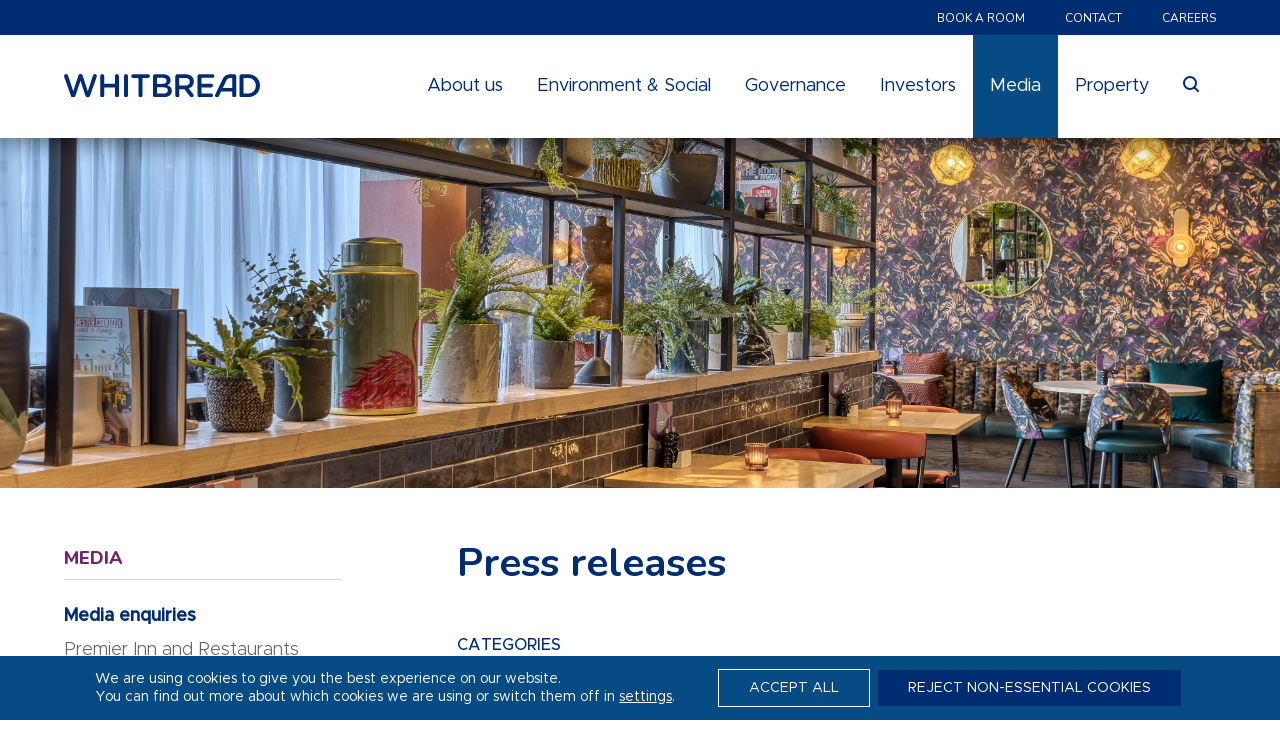

--- FILE ---
content_type: text/html; charset=UTF-8
request_url: https://www.whitbread.co.uk/media/
body_size: 22220
content:
<!DOCTYPE html><html lang="en-GB"><head><meta charset="UTF-8"><meta name="viewport" content="width=device-width, initial-scale=1" /><meta name="format-detection" content="telephone=no" /><meta name="referrer" content="origin"> <script  src="https://www.insightful-7-corporation.com/js/803884.js" ></script> <noscript><img src="https://www.insightful-7-corporation.com/803884.png" style="display:none;" /></noscript><meta name='robots' content='index, follow, max-image-preview:large, max-snippet:-1, max-video-preview:-1' /><title>Media - Whitbread PLC</title><meta name="description" content="Discover the latest news, insight and developments from Whitbread PLC. Read our press releases, articles and more." /><link rel="canonical" href="https://www.whitbread.co.uk/media/" /><meta property="og:locale" content="en_GB" /><meta property="og:type" content="article" /><meta property="og:title" content="Media - Whitbread PLC" /><meta property="og:description" content="Discover the latest news, insight and developments from Whitbread PLC. Read our press releases, articles and more." /><meta property="og:url" content="https://www.whitbread.co.uk/media/" /><meta property="og:site_name" content="Whitbread PLC" /><meta property="article:modified_time" content="2024-05-08T07:18:32+00:00" /><meta property="og:image" content="https://cdn.whitbread.co.uk/media/2021/03/10103049/team.jpg" /><meta property="og:image:width" content="1400" /><meta property="og:image:height" content="900" /><meta property="og:image:type" content="image/jpeg" /><meta name="twitter:card" content="summary_large_image" /><meta name="twitter:site" content="@WhitbreadPLC" /> <script type="application/ld+json" class="yoast-schema-graph">{"@context":"https://schema.org","@graph":[{"@type":"WebPage","@id":"https://www.whitbread.co.uk/media/","url":"https://www.whitbread.co.uk/media/","name":"Media - Whitbread PLC","isPartOf":{"@id":"https://www.whitbread.co.uk/#website"},"datePublished":"2021-01-26T11:29:28+00:00","dateModified":"2024-05-08T07:18:32+00:00","description":"Discover the latest news, insight and developments from Whitbread PLC. Read our press releases, articles and more.","breadcrumb":{"@id":"https://www.whitbread.co.uk/media/#breadcrumb"},"inLanguage":"en-GB","potentialAction":[{"@type":"ReadAction","target":["https://www.whitbread.co.uk/media/"]}]},{"@type":"BreadcrumbList","@id":"https://www.whitbread.co.uk/media/#breadcrumb","itemListElement":[{"@type":"ListItem","position":1,"name":"Home","item":"https://www.whitbread.co.uk/"},{"@type":"ListItem","position":2,"name":"Media"}]},{"@type":"WebSite","@id":"https://www.whitbread.co.uk/#website","url":"https://www.whitbread.co.uk/","name":"Whitbread PLC","description":"Whitbread is a leading hospitality business","publisher":{"@id":"https://www.whitbread.co.uk/#organization"},"potentialAction":[{"@type":"SearchAction","target":{"@type":"EntryPoint","urlTemplate":"https://www.whitbread.co.uk/?s={search_term_string}"},"query-input":{"@type":"PropertyValueSpecification","valueRequired":true,"valueName":"search_term_string"}}],"inLanguage":"en-GB"},{"@type":"Organization","@id":"https://www.whitbread.co.uk/#organization","name":"Whitbread PLC","url":"https://www.whitbread.co.uk/","logo":{"@type":"ImageObject","inLanguage":"en-GB","@id":"https://www.whitbread.co.uk/#/schema/logo/image/","url":"https://cdn.whitbread.co.uk/media/2021/01/26145411/whitbread-logo.svg","contentUrl":"https://cdn.whitbread.co.uk/media/2021/01/26145411/whitbread-logo.svg","width":196,"height":22,"caption":"Whitbread PLC"},"image":{"@id":"https://www.whitbread.co.uk/#/schema/logo/image/"},"sameAs":["https://x.com/WhitbreadPLC","https://www.linkedin.com/company/whitbread/"]}]}</script> <link rel='dns-prefetch' href='//cdnjs.cloudflare.com' /><link rel='dns-prefetch' href='//fonts.googleapis.com' /><style id='wp-img-auto-sizes-contain-inline-css' >img:is([sizes=auto i],[sizes^="auto," i]){contain-intrinsic-size:3000px 1500px}
/*# sourceURL=wp-img-auto-sizes-contain-inline-css */</style><link rel='stylesheet' id='wp-block-library-css' href='https://www.whitbread.co.uk/wp-includes/css/dist/block-library/style.min.css?ver=6.9'  media='all' /><style id='wp-block-paragraph-inline-css' >.is-small-text{font-size:.875em}.is-regular-text{font-size:1em}.is-large-text{font-size:2.25em}.is-larger-text{font-size:3em}.has-drop-cap:not(:focus):first-letter{float:left;font-size:8.4em;font-style:normal;font-weight:100;line-height:.68;margin:.05em .1em 0 0;text-transform:uppercase}body.rtl .has-drop-cap:not(:focus):first-letter{float:none;margin-left:.1em}p.has-drop-cap.has-background{overflow:hidden}:root :where(p.has-background){padding:1.25em 2.375em}:where(p.has-text-color:not(.has-link-color)) a{color:inherit}p.has-text-align-left[style*="writing-mode:vertical-lr"],p.has-text-align-right[style*="writing-mode:vertical-rl"]{rotate:180deg}
/*# sourceURL=https://www.whitbread.co.uk/wp-includes/blocks/paragraph/style.min.css */</style><style id='global-styles-inline-css' >:root{--wp--preset--aspect-ratio--square: 1;--wp--preset--aspect-ratio--4-3: 4/3;--wp--preset--aspect-ratio--3-4: 3/4;--wp--preset--aspect-ratio--3-2: 3/2;--wp--preset--aspect-ratio--2-3: 2/3;--wp--preset--aspect-ratio--16-9: 16/9;--wp--preset--aspect-ratio--9-16: 9/16;--wp--preset--color--black: #000000;--wp--preset--color--cyan-bluish-gray: #abb8c3;--wp--preset--color--white: #fff;--wp--preset--color--pale-pink: #f78da7;--wp--preset--color--vivid-red: #cf2e2e;--wp--preset--color--luminous-vivid-orange: #ff6900;--wp--preset--color--luminous-vivid-amber: #fcb900;--wp--preset--color--light-green-cyan: #7bdcb5;--wp--preset--color--vivid-green-cyan: #00d084;--wp--preset--color--pale-cyan-blue: #8ed1fc;--wp--preset--color--vivid-cyan-blue: #0693e3;--wp--preset--color--vivid-purple: #9b51e0;--wp--preset--color--body: #636362;--wp--preset--color--light-grey: #fcfcfc;--wp--preset--color--catalina-blue: #002c73;--wp--preset--color--congress-blue: #014587;--wp--preset--color--byzantium: #6e266e;--wp--preset--color--california: #f59d09;--wp--preset--color--christi: #7d9929;--wp--preset--color--red: #db092f;--wp--preset--gradient--vivid-cyan-blue-to-vivid-purple: linear-gradient(135deg,rgb(6,147,227) 0%,rgb(155,81,224) 100%);--wp--preset--gradient--light-green-cyan-to-vivid-green-cyan: linear-gradient(135deg,rgb(122,220,180) 0%,rgb(0,208,130) 100%);--wp--preset--gradient--luminous-vivid-amber-to-luminous-vivid-orange: linear-gradient(135deg,rgb(252,185,0) 0%,rgb(255,105,0) 100%);--wp--preset--gradient--luminous-vivid-orange-to-vivid-red: linear-gradient(135deg,rgb(255,105,0) 0%,rgb(207,46,46) 100%);--wp--preset--gradient--very-light-gray-to-cyan-bluish-gray: linear-gradient(135deg,rgb(238,238,238) 0%,rgb(169,184,195) 100%);--wp--preset--gradient--cool-to-warm-spectrum: linear-gradient(135deg,rgb(74,234,220) 0%,rgb(151,120,209) 20%,rgb(207,42,186) 40%,rgb(238,44,130) 60%,rgb(251,105,98) 80%,rgb(254,248,76) 100%);--wp--preset--gradient--blush-light-purple: linear-gradient(135deg,rgb(255,206,236) 0%,rgb(152,150,240) 100%);--wp--preset--gradient--blush-bordeaux: linear-gradient(135deg,rgb(254,205,165) 0%,rgb(254,45,45) 50%,rgb(107,0,62) 100%);--wp--preset--gradient--luminous-dusk: linear-gradient(135deg,rgb(255,203,112) 0%,rgb(199,81,192) 50%,rgb(65,88,208) 100%);--wp--preset--gradient--pale-ocean: linear-gradient(135deg,rgb(255,245,203) 0%,rgb(182,227,212) 50%,rgb(51,167,181) 100%);--wp--preset--gradient--electric-grass: linear-gradient(135deg,rgb(202,248,128) 0%,rgb(113,206,126) 100%);--wp--preset--gradient--midnight: linear-gradient(135deg,rgb(2,3,129) 0%,rgb(40,116,252) 100%);--wp--preset--font-size--small: 12px;--wp--preset--font-size--medium: 20px;--wp--preset--font-size--large: 36px;--wp--preset--font-size--x-large: 42px;--wp--preset--font-size--regular: 16px;--wp--preset--spacing--20: 0.44rem;--wp--preset--spacing--30: 0.67rem;--wp--preset--spacing--40: 1rem;--wp--preset--spacing--50: 1.5rem;--wp--preset--spacing--60: 2.25rem;--wp--preset--spacing--70: 3.38rem;--wp--preset--spacing--80: 5.06rem;--wp--preset--shadow--natural: 6px 6px 9px rgba(0, 0, 0, 0.2);--wp--preset--shadow--deep: 12px 12px 50px rgba(0, 0, 0, 0.4);--wp--preset--shadow--sharp: 6px 6px 0px rgba(0, 0, 0, 0.2);--wp--preset--shadow--outlined: 6px 6px 0px -3px rgb(255, 255, 255), 6px 6px rgb(0, 0, 0);--wp--preset--shadow--crisp: 6px 6px 0px rgb(0, 0, 0);}:where(.is-layout-flex){gap: 0.5em;}:where(.is-layout-grid){gap: 0.5em;}body .is-layout-flex{display: flex;}.is-layout-flex{flex-wrap: wrap;align-items: center;}.is-layout-flex > :is(*, div){margin: 0;}body .is-layout-grid{display: grid;}.is-layout-grid > :is(*, div){margin: 0;}:where(.wp-block-columns.is-layout-flex){gap: 2em;}:where(.wp-block-columns.is-layout-grid){gap: 2em;}:where(.wp-block-post-template.is-layout-flex){gap: 1.25em;}:where(.wp-block-post-template.is-layout-grid){gap: 1.25em;}.has-black-color{color: var(--wp--preset--color--black) !important;}.has-cyan-bluish-gray-color{color: var(--wp--preset--color--cyan-bluish-gray) !important;}.has-white-color{color: var(--wp--preset--color--white) !important;}.has-pale-pink-color{color: var(--wp--preset--color--pale-pink) !important;}.has-vivid-red-color{color: var(--wp--preset--color--vivid-red) !important;}.has-luminous-vivid-orange-color{color: var(--wp--preset--color--luminous-vivid-orange) !important;}.has-luminous-vivid-amber-color{color: var(--wp--preset--color--luminous-vivid-amber) !important;}.has-light-green-cyan-color{color: var(--wp--preset--color--light-green-cyan) !important;}.has-vivid-green-cyan-color{color: var(--wp--preset--color--vivid-green-cyan) !important;}.has-pale-cyan-blue-color{color: var(--wp--preset--color--pale-cyan-blue) !important;}.has-vivid-cyan-blue-color{color: var(--wp--preset--color--vivid-cyan-blue) !important;}.has-vivid-purple-color{color: var(--wp--preset--color--vivid-purple) !important;}.has-black-background-color{background-color: var(--wp--preset--color--black) !important;}.has-cyan-bluish-gray-background-color{background-color: var(--wp--preset--color--cyan-bluish-gray) !important;}.has-white-background-color{background-color: var(--wp--preset--color--white) !important;}.has-pale-pink-background-color{background-color: var(--wp--preset--color--pale-pink) !important;}.has-vivid-red-background-color{background-color: var(--wp--preset--color--vivid-red) !important;}.has-luminous-vivid-orange-background-color{background-color: var(--wp--preset--color--luminous-vivid-orange) !important;}.has-luminous-vivid-amber-background-color{background-color: var(--wp--preset--color--luminous-vivid-amber) !important;}.has-light-green-cyan-background-color{background-color: var(--wp--preset--color--light-green-cyan) !important;}.has-vivid-green-cyan-background-color{background-color: var(--wp--preset--color--vivid-green-cyan) !important;}.has-pale-cyan-blue-background-color{background-color: var(--wp--preset--color--pale-cyan-blue) !important;}.has-vivid-cyan-blue-background-color{background-color: var(--wp--preset--color--vivid-cyan-blue) !important;}.has-vivid-purple-background-color{background-color: var(--wp--preset--color--vivid-purple) !important;}.has-black-border-color{border-color: var(--wp--preset--color--black) !important;}.has-cyan-bluish-gray-border-color{border-color: var(--wp--preset--color--cyan-bluish-gray) !important;}.has-white-border-color{border-color: var(--wp--preset--color--white) !important;}.has-pale-pink-border-color{border-color: var(--wp--preset--color--pale-pink) !important;}.has-vivid-red-border-color{border-color: var(--wp--preset--color--vivid-red) !important;}.has-luminous-vivid-orange-border-color{border-color: var(--wp--preset--color--luminous-vivid-orange) !important;}.has-luminous-vivid-amber-border-color{border-color: var(--wp--preset--color--luminous-vivid-amber) !important;}.has-light-green-cyan-border-color{border-color: var(--wp--preset--color--light-green-cyan) !important;}.has-vivid-green-cyan-border-color{border-color: var(--wp--preset--color--vivid-green-cyan) !important;}.has-pale-cyan-blue-border-color{border-color: var(--wp--preset--color--pale-cyan-blue) !important;}.has-vivid-cyan-blue-border-color{border-color: var(--wp--preset--color--vivid-cyan-blue) !important;}.has-vivid-purple-border-color{border-color: var(--wp--preset--color--vivid-purple) !important;}.has-vivid-cyan-blue-to-vivid-purple-gradient-background{background: var(--wp--preset--gradient--vivid-cyan-blue-to-vivid-purple) !important;}.has-light-green-cyan-to-vivid-green-cyan-gradient-background{background: var(--wp--preset--gradient--light-green-cyan-to-vivid-green-cyan) !important;}.has-luminous-vivid-amber-to-luminous-vivid-orange-gradient-background{background: var(--wp--preset--gradient--luminous-vivid-amber-to-luminous-vivid-orange) !important;}.has-luminous-vivid-orange-to-vivid-red-gradient-background{background: var(--wp--preset--gradient--luminous-vivid-orange-to-vivid-red) !important;}.has-very-light-gray-to-cyan-bluish-gray-gradient-background{background: var(--wp--preset--gradient--very-light-gray-to-cyan-bluish-gray) !important;}.has-cool-to-warm-spectrum-gradient-background{background: var(--wp--preset--gradient--cool-to-warm-spectrum) !important;}.has-blush-light-purple-gradient-background{background: var(--wp--preset--gradient--blush-light-purple) !important;}.has-blush-bordeaux-gradient-background{background: var(--wp--preset--gradient--blush-bordeaux) !important;}.has-luminous-dusk-gradient-background{background: var(--wp--preset--gradient--luminous-dusk) !important;}.has-pale-ocean-gradient-background{background: var(--wp--preset--gradient--pale-ocean) !important;}.has-electric-grass-gradient-background{background: var(--wp--preset--gradient--electric-grass) !important;}.has-midnight-gradient-background{background: var(--wp--preset--gradient--midnight) !important;}.has-small-font-size{font-size: var(--wp--preset--font-size--small) !important;}.has-medium-font-size{font-size: var(--wp--preset--font-size--medium) !important;}.has-large-font-size{font-size: var(--wp--preset--font-size--large) !important;}.has-x-large-font-size{font-size: var(--wp--preset--font-size--x-large) !important;}
/*# sourceURL=global-styles-inline-css */</style><style id='classic-theme-styles-inline-css' >/*! This file is auto-generated */
.wp-block-button__link{color:#fff;background-color:#32373c;border-radius:9999px;box-shadow:none;text-decoration:none;padding:calc(.667em + 2px) calc(1.333em + 2px);font-size:1.125em}.wp-block-file__button{background:#32373c;color:#fff;text-decoration:none}
/*# sourceURL=/wp-includes/css/classic-themes.min.css */</style><link rel='stylesheet' id='wp-components-css' href='https://www.whitbread.co.uk/wp-includes/css/dist/components/style.min.css?ver=6.9'  media='all' /><link rel='stylesheet' id='wp-preferences-css' href='https://www.whitbread.co.uk/wp-includes/css/dist/preferences/style.min.css?ver=6.9'  media='all' /><link rel='stylesheet' id='wp-block-editor-css' href='https://www.whitbread.co.uk/wp-includes/css/dist/block-editor/style.min.css?ver=6.9'  media='all' /><link rel='stylesheet' id='popup-maker-block-library-style-css' href='https://www.whitbread.co.uk/wp-content/plugins/popup-maker/dist/packages/block-library-style.css?ver=dbea705cfafe089d65f1'  media='all' /><link rel='stylesheet' id='sec-font-css' href='//fonts.googleapis.com/css2?family=Nunito%3Awght%40300%3B400%3B600%3B700%3B800%3B900&#038;display=swap&#038;ver=6.9'  media='all' /><link rel='stylesheet' id='style-css' href='https://www.whitbread.co.uk/wp-content/themes/whitbread/styles/style.css?ver=19011133202641'  media='all' /><link rel='stylesheet' id='style-custom-css' href='https://www.whitbread.co.uk/wp-content/themes/whitbread/styles/custom.css?ver=19011133202641'  media='all' /><link rel='stylesheet' id='swiper-js-css-css' href='https://www.whitbread.co.uk/wp-content/themes/whitbread/styles/packages/swiper-bundle.min.css?ver=19011133202641'  media='all' /><link rel='stylesheet' id='dashicons-css' href='https://www.whitbread.co.uk/wp-includes/css/dashicons.min.css?ver=6.9'  media='all' /><link rel='stylesheet' id='fancybox-css' href='https://cdnjs.cloudflare.com/ajax/libs/fancybox/3.5.7/jquery.fancybox.min.css?ver=6.9'  media='all' /><style id='kadence-blocks-global-variables-inline-css' >:root {--global-kb-font-size-sm:clamp(0.8rem, 0.73rem + 0.217vw, 0.9rem);--global-kb-font-size-md:clamp(1.1rem, 0.995rem + 0.326vw, 1.25rem);--global-kb-font-size-lg:clamp(1.75rem, 1.576rem + 0.543vw, 2rem);--global-kb-font-size-xl:clamp(2.25rem, 1.728rem + 1.63vw, 3rem);--global-kb-font-size-xxl:clamp(2.5rem, 1.456rem + 3.26vw, 4rem);--global-kb-font-size-xxxl:clamp(2.75rem, 0.489rem + 7.065vw, 6rem);}:root {--global-palette1: #3182CE;--global-palette2: #2B6CB0;--global-palette3: #1A202C;--global-palette4: #2D3748;--global-palette5: #4A5568;--global-palette6: #718096;--global-palette7: #EDF2F7;--global-palette8: #F7FAFC;--global-palette9: #ffffff;}
/*# sourceURL=kadence-blocks-global-variables-inline-css */</style><link rel='stylesheet' id='moove_gdpr_frontend-css' href='https://www.whitbread.co.uk/wp-content/plugins/gdpr-cookie-compliance/dist/styles/gdpr-main-nf.css?ver=5.0.9'  media='all' /><style id='moove_gdpr_frontend-inline-css' >#moove_gdpr_cookie_modal .moove-gdpr-modal-content .moove-gdpr-tab-main h3.tab-title, 
				#moove_gdpr_cookie_modal .moove-gdpr-modal-content .moove-gdpr-tab-main span.tab-title,
				#moove_gdpr_cookie_modal .moove-gdpr-modal-content .moove-gdpr-modal-left-content #moove-gdpr-menu li a, 
				#moove_gdpr_cookie_modal .moove-gdpr-modal-content .moove-gdpr-modal-left-content #moove-gdpr-menu li button,
				#moove_gdpr_cookie_modal .moove-gdpr-modal-content .moove-gdpr-modal-left-content .moove-gdpr-branding-cnt a,
				#moove_gdpr_cookie_modal .moove-gdpr-modal-content .moove-gdpr-modal-footer-content .moove-gdpr-button-holder a.mgbutton, 
				#moove_gdpr_cookie_modal .moove-gdpr-modal-content .moove-gdpr-modal-footer-content .moove-gdpr-button-holder button.mgbutton,
				#moove_gdpr_cookie_modal .cookie-switch .cookie-slider:after, 
				#moove_gdpr_cookie_modal .cookie-switch .slider:after, 
				#moove_gdpr_cookie_modal .switch .cookie-slider:after, 
				#moove_gdpr_cookie_modal .switch .slider:after,
				#moove_gdpr_cookie_info_bar .moove-gdpr-info-bar-container .moove-gdpr-info-bar-content p, 
				#moove_gdpr_cookie_info_bar .moove-gdpr-info-bar-container .moove-gdpr-info-bar-content p a,
				#moove_gdpr_cookie_info_bar .moove-gdpr-info-bar-container .moove-gdpr-info-bar-content a.mgbutton, 
				#moove_gdpr_cookie_info_bar .moove-gdpr-info-bar-container .moove-gdpr-info-bar-content button.mgbutton,
				#moove_gdpr_cookie_modal .moove-gdpr-modal-content .moove-gdpr-tab-main .moove-gdpr-tab-main-content h1, 
				#moove_gdpr_cookie_modal .moove-gdpr-modal-content .moove-gdpr-tab-main .moove-gdpr-tab-main-content h2, 
				#moove_gdpr_cookie_modal .moove-gdpr-modal-content .moove-gdpr-tab-main .moove-gdpr-tab-main-content h3, 
				#moove_gdpr_cookie_modal .moove-gdpr-modal-content .moove-gdpr-tab-main .moove-gdpr-tab-main-content h4, 
				#moove_gdpr_cookie_modal .moove-gdpr-modal-content .moove-gdpr-tab-main .moove-gdpr-tab-main-content h5, 
				#moove_gdpr_cookie_modal .moove-gdpr-modal-content .moove-gdpr-tab-main .moove-gdpr-tab-main-content h6,
				#moove_gdpr_cookie_modal .moove-gdpr-modal-content.moove_gdpr_modal_theme_v2 .moove-gdpr-modal-title .tab-title,
				#moove_gdpr_cookie_modal .moove-gdpr-modal-content.moove_gdpr_modal_theme_v2 .moove-gdpr-tab-main h3.tab-title, 
				#moove_gdpr_cookie_modal .moove-gdpr-modal-content.moove_gdpr_modal_theme_v2 .moove-gdpr-tab-main span.tab-title,
				#moove_gdpr_cookie_modal .moove-gdpr-modal-content.moove_gdpr_modal_theme_v2 .moove-gdpr-branding-cnt a {
					font-weight: inherit				}
			#moove_gdpr_cookie_modal,#moove_gdpr_cookie_info_bar,.gdpr_cookie_settings_shortcode_content{font-family:inherit}#moove_gdpr_save_popup_settings_button{background-color:#373737;color:#fff}#moove_gdpr_save_popup_settings_button:hover{background-color:#000}#moove_gdpr_cookie_info_bar .moove-gdpr-info-bar-container .moove-gdpr-info-bar-content a.mgbutton,#moove_gdpr_cookie_info_bar .moove-gdpr-info-bar-container .moove-gdpr-info-bar-content button.mgbutton{background-color:#002d72}#moove_gdpr_cookie_modal .moove-gdpr-modal-content .moove-gdpr-modal-footer-content .moove-gdpr-button-holder a.mgbutton,#moove_gdpr_cookie_modal .moove-gdpr-modal-content .moove-gdpr-modal-footer-content .moove-gdpr-button-holder button.mgbutton,.gdpr_cookie_settings_shortcode_content .gdpr-shr-button.button-green{background-color:#002d72;border-color:#002d72}#moove_gdpr_cookie_modal .moove-gdpr-modal-content .moove-gdpr-modal-footer-content .moove-gdpr-button-holder a.mgbutton:hover,#moove_gdpr_cookie_modal .moove-gdpr-modal-content .moove-gdpr-modal-footer-content .moove-gdpr-button-holder button.mgbutton:hover,.gdpr_cookie_settings_shortcode_content .gdpr-shr-button.button-green:hover{background-color:#fff;color:#002d72}#moove_gdpr_cookie_modal .moove-gdpr-modal-content .moove-gdpr-modal-close i,#moove_gdpr_cookie_modal .moove-gdpr-modal-content .moove-gdpr-modal-close span.gdpr-icon{background-color:#002d72;border:1px solid #002d72}#moove_gdpr_cookie_info_bar span.moove-gdpr-infobar-allow-all.focus-g,#moove_gdpr_cookie_info_bar span.moove-gdpr-infobar-allow-all:focus,#moove_gdpr_cookie_info_bar button.moove-gdpr-infobar-allow-all.focus-g,#moove_gdpr_cookie_info_bar button.moove-gdpr-infobar-allow-all:focus,#moove_gdpr_cookie_info_bar span.moove-gdpr-infobar-reject-btn.focus-g,#moove_gdpr_cookie_info_bar span.moove-gdpr-infobar-reject-btn:focus,#moove_gdpr_cookie_info_bar button.moove-gdpr-infobar-reject-btn.focus-g,#moove_gdpr_cookie_info_bar button.moove-gdpr-infobar-reject-btn:focus,#moove_gdpr_cookie_info_bar span.change-settings-button.focus-g,#moove_gdpr_cookie_info_bar span.change-settings-button:focus,#moove_gdpr_cookie_info_bar button.change-settings-button.focus-g,#moove_gdpr_cookie_info_bar button.change-settings-button:focus{-webkit-box-shadow:0 0 1px 3px #002d72;-moz-box-shadow:0 0 1px 3px #002d72;box-shadow:0 0 1px 3px #002d72}#moove_gdpr_cookie_modal .moove-gdpr-modal-content .moove-gdpr-modal-close i:hover,#moove_gdpr_cookie_modal .moove-gdpr-modal-content .moove-gdpr-modal-close span.gdpr-icon:hover,#moove_gdpr_cookie_info_bar span[data-href]>u.change-settings-button{color:#002d72}#moove_gdpr_cookie_modal .moove-gdpr-modal-content .moove-gdpr-modal-left-content #moove-gdpr-menu li.menu-item-selected a span.gdpr-icon,#moove_gdpr_cookie_modal .moove-gdpr-modal-content .moove-gdpr-modal-left-content #moove-gdpr-menu li.menu-item-selected button span.gdpr-icon{color:inherit}#moove_gdpr_cookie_modal .moove-gdpr-modal-content .moove-gdpr-modal-left-content #moove-gdpr-menu li a span.gdpr-icon,#moove_gdpr_cookie_modal .moove-gdpr-modal-content .moove-gdpr-modal-left-content #moove-gdpr-menu li button span.gdpr-icon{color:inherit}#moove_gdpr_cookie_modal .gdpr-acc-link{line-height:0;font-size:0;color:transparent;position:absolute}#moove_gdpr_cookie_modal .moove-gdpr-modal-content .moove-gdpr-modal-close:hover i,#moove_gdpr_cookie_modal .moove-gdpr-modal-content .moove-gdpr-modal-left-content #moove-gdpr-menu li a,#moove_gdpr_cookie_modal .moove-gdpr-modal-content .moove-gdpr-modal-left-content #moove-gdpr-menu li button,#moove_gdpr_cookie_modal .moove-gdpr-modal-content .moove-gdpr-modal-left-content #moove-gdpr-menu li button i,#moove_gdpr_cookie_modal .moove-gdpr-modal-content .moove-gdpr-modal-left-content #moove-gdpr-menu li a i,#moove_gdpr_cookie_modal .moove-gdpr-modal-content .moove-gdpr-tab-main .moove-gdpr-tab-main-content a:hover,#moove_gdpr_cookie_info_bar.moove-gdpr-dark-scheme .moove-gdpr-info-bar-container .moove-gdpr-info-bar-content a.mgbutton:hover,#moove_gdpr_cookie_info_bar.moove-gdpr-dark-scheme .moove-gdpr-info-bar-container .moove-gdpr-info-bar-content button.mgbutton:hover,#moove_gdpr_cookie_info_bar.moove-gdpr-dark-scheme .moove-gdpr-info-bar-container .moove-gdpr-info-bar-content a:hover,#moove_gdpr_cookie_info_bar.moove-gdpr-dark-scheme .moove-gdpr-info-bar-container .moove-gdpr-info-bar-content button:hover,#moove_gdpr_cookie_info_bar.moove-gdpr-dark-scheme .moove-gdpr-info-bar-container .moove-gdpr-info-bar-content span.change-settings-button:hover,#moove_gdpr_cookie_info_bar.moove-gdpr-dark-scheme .moove-gdpr-info-bar-container .moove-gdpr-info-bar-content button.change-settings-button:hover,#moove_gdpr_cookie_info_bar.moove-gdpr-dark-scheme .moove-gdpr-info-bar-container .moove-gdpr-info-bar-content u.change-settings-button:hover,#moove_gdpr_cookie_info_bar span[data-href]>u.change-settings-button,#moove_gdpr_cookie_info_bar.moove-gdpr-dark-scheme .moove-gdpr-info-bar-container .moove-gdpr-info-bar-content a.mgbutton.focus-g,#moove_gdpr_cookie_info_bar.moove-gdpr-dark-scheme .moove-gdpr-info-bar-container .moove-gdpr-info-bar-content button.mgbutton.focus-g,#moove_gdpr_cookie_info_bar.moove-gdpr-dark-scheme .moove-gdpr-info-bar-container .moove-gdpr-info-bar-content a.focus-g,#moove_gdpr_cookie_info_bar.moove-gdpr-dark-scheme .moove-gdpr-info-bar-container .moove-gdpr-info-bar-content button.focus-g,#moove_gdpr_cookie_info_bar.moove-gdpr-dark-scheme .moove-gdpr-info-bar-container .moove-gdpr-info-bar-content a.mgbutton:focus,#moove_gdpr_cookie_info_bar.moove-gdpr-dark-scheme .moove-gdpr-info-bar-container .moove-gdpr-info-bar-content button.mgbutton:focus,#moove_gdpr_cookie_info_bar.moove-gdpr-dark-scheme .moove-gdpr-info-bar-container .moove-gdpr-info-bar-content a:focus,#moove_gdpr_cookie_info_bar.moove-gdpr-dark-scheme .moove-gdpr-info-bar-container .moove-gdpr-info-bar-content button:focus,#moove_gdpr_cookie_info_bar.moove-gdpr-dark-scheme .moove-gdpr-info-bar-container .moove-gdpr-info-bar-content span.change-settings-button.focus-g,span.change-settings-button:focus,button.change-settings-button.focus-g,button.change-settings-button:focus,#moove_gdpr_cookie_info_bar.moove-gdpr-dark-scheme .moove-gdpr-info-bar-container .moove-gdpr-info-bar-content u.change-settings-button.focus-g,#moove_gdpr_cookie_info_bar.moove-gdpr-dark-scheme .moove-gdpr-info-bar-container .moove-gdpr-info-bar-content u.change-settings-button:focus{color:#002d72}#moove_gdpr_cookie_modal .moove-gdpr-branding.focus-g span,#moove_gdpr_cookie_modal .moove-gdpr-modal-content .moove-gdpr-tab-main a.focus-g,#moove_gdpr_cookie_modal .moove-gdpr-modal-content .moove-gdpr-tab-main .gdpr-cd-details-toggle.focus-g{color:#002d72}#moove_gdpr_cookie_modal.gdpr_lightbox-hide{display:none}#moove_gdpr_cookie_info_bar .moove-gdpr-info-bar-container .moove-gdpr-info-bar-content a.mgbutton,#moove_gdpr_cookie_info_bar .moove-gdpr-info-bar-container .moove-gdpr-info-bar-content button.mgbutton,#moove_gdpr_cookie_modal .moove-gdpr-modal-content .moove-gdpr-modal-footer-content .moove-gdpr-button-holder a.mgbutton,#moove_gdpr_cookie_modal .moove-gdpr-modal-content .moove-gdpr-modal-footer-content .moove-gdpr-button-holder button.mgbutton,.gdpr-shr-button,#moove_gdpr_cookie_info_bar .moove-gdpr-infobar-close-btn{border-radius:0}
/*# sourceURL=moove_gdpr_frontend-inline-css */</style> <script  src="https://www.whitbread.co.uk/wp-content/themes/whitbread/assets/js/swiper-bundle.min.js?ver=6.9" id="swiper-js-js"></script> <script  src="https://www.whitbread.co.uk/wp-includes/js/jquery/jquery.min.js?ver=3.7.1" id="jquery-core-js"></script> <script  src="https://www.whitbread.co.uk/wp-includes/js/jquery/jquery-migrate.min.js?ver=3.4.1" id="jquery-migrate-js"></script> <link rel='shortlink' href='https://www.whitbread.co.uk/?p=19' /><link rel="icon" href="https://cdn.whitbread.co.uk/media/2021/03/16143846/cropped-android-chrome-512x512-1-32x32.png" sizes="32x32" /><link rel="icon" href="https://cdn.whitbread.co.uk/media/2021/03/16143846/cropped-android-chrome-512x512-1-192x192.png" sizes="192x192" /><link rel="apple-touch-icon" href="https://cdn.whitbread.co.uk/media/2021/03/16143846/cropped-android-chrome-512x512-1-180x180.png" /><meta name="msapplication-TileImage" content="https://cdn.whitbread.co.uk/media/2021/03/16143846/cropped-android-chrome-512x512-1-270x270.png" /><style  id="wp-custom-css">/* QEII */
/* @media (min-width: 1024px) {
	header #branding a {
		padding: 29px 0;
	}
}
#banner.slider .slide-content {
	bottom: 50%;
  transform: translate(-50%,50%);
}
@media (min-width: 782px) {
	#banner.slider p {
		font-size: 2rem;
	}
} */

#content .icon-list li img{
	width: 40px;
}

.no-gap {
	gap: 0 !important;
}

.page-id-1625 .wp-block-cover__inner-container {
	background: #002d72;
}

.side-left #sidebar {
	z-index: 2;
	position: relative;
}

.wp-block-embed.breakout {
	margin-right: -5vw;
}

@media (min-width: 1290px) {
	.wp-block-embed.breakout {
		margin-right: calc(-50vw + 580px);
	}
}

@media (min-width: 1920px) {
	.wp-block-embed.breakout {
		margin-right: -380px;
	}
}

#whyinvest_germany {
	max-width: 650px;
}

.wp-block-table td,
.wp-block-table th {
	border: none !important;
}
.wp-block-table thead {
	border-bottom: 1px solid #002d72;
}

.thrive-form_wrapper {
	margin: 50px 0;
}
.thrive-form_wrapper {
	background: rgba(225, 225, 235, 0.2);
}

.thrive-form_wrapper .thrive-form {
	width: 100%;
	max-width: none;
	padding: 30px;
	border: 1px solid #dfdfdf;
}

.thrive-form_wrapper .gform_heading {
	padding: 30px 30px 10px;
	background: #002d72;
	color: white;
}

.thrive-form.gform_confirmation_wrapper {
	padding: 30px;
	background: #72246c;
	font-size: 1.1em;
	color: white;
	margin: 30px 0;
}

.thrive-form_wrapper .thrive-form input {
	height: 50px;
	background-color: white;
	border: 1px solid #c6c6c6;
	color: #646566;
	padding: 0 20px;
	font-size: 16px;
}

.thrive-form_wrapper .thrive-form textarea {
	background-color: white;
	border: 1px solid #c6c6c6;
	color: #646566;
	padding: 10px 15px;
	width: 100%;
	font-size: 16px;
}

.thrive-form_wrapper .ginput_counter {
	font-size: 0.8em;
}

.thrive-form_wrapper .gfield {
	margin-bottom: 30px;
}

.thrive-form_wrapper .thrive-form legend {
	font-size: 16px;
	font-weight: 400;
	color: #646566;
	margin-bottom: 10px;
}

.thrive-form_wrapper .gfield_required_text {
	color: #d50032;
	font-size: 0.7em;
	padding-left: 5px;
}

.thrive-form_wrapper .thrive-form label {
	font-weight: 400;
	color: #646566;
	font-size: 14px;
}

.thrive-form_wrapper .thrive-form .gform-grid-row {
	display: inline;
	width: 100%;
	margin-bottom: 20px;
}

.thrive-form_wrapper .thrive-form .gform-grid-row > *,
.thrive-form_wrapper .thrive-form .gfield--width-half {
	width: 50%;
	display: inline-block;
	float: left;
}

.thrive-form_wrapper .thrive-form .gform-grid-row > span:first-child,
.thrive-form_wrapper .thrive-form .gfield--width-half:first-of-type {
	padding-right: 20px;
}

.thrive-form_wrapper .gfield--type-honeypot,
.thrive-form_wrapper .gfield--type-captcha {
	display: none;
}

.thrive-form_wrapper .thrive-form .gfield_radio input[type="radio"] {
	height: 22px;
	width: 20px;
	margin: 0 0 10px 0;
}

#content p.has-light-grey-color a {
	color: white !important;
}

.thrive-form_wrapper .thrive-form .gfield_radio label {
	width: 30px;
	float: left;
	margin-right: 10px;
	font-size: 16px;
	margin-bottom: 0;
}

.thrive-form_wrapper .thrive-form .validation_message {
	color: #d50032;
	font-style: 600;
	font-size: 0.9em;
	margin: 5px 0;
}

.has-purple-color {
	color: #72246c;
}

.has-yellow-color {
	color: #fab900;
}

.has-green-sec-color {
	color: #288b70;
}</style>
<script>(window.BOOMR_mq=window.BOOMR_mq||[]).push(["addVar",{"rua.upush":"true","rua.cpush":"true","rua.upre":"false","rua.cpre":"true","rua.uprl":"false","rua.cprl":"false","rua.cprf":"false","rua.trans":"SJ-a3403f26-7833-48a8-8410-6e915a06b6ae","rua.cook":"false","rua.ims":"false","rua.ufprl":"false","rua.cfprl":"true","rua.isuxp":"false","rua.texp":"norulematch","rua.ceh":"false","rua.ueh":"false","rua.ieh.st":"0"}]);</script>
                              <script>!function(e){var n="https://s.go-mpulse.net/boomerang/";if("False"=="True")e.BOOMR_config=e.BOOMR_config||{},e.BOOMR_config.PageParams=e.BOOMR_config.PageParams||{},e.BOOMR_config.PageParams.pci=!0,n="https://s2.go-mpulse.net/boomerang/";if(window.BOOMR_API_key="TCBVS-VMJ35-KKET5-X4PYU-J56CR",function(){function e(){if(!r){var e=document.createElement("script");e.id="boomr-scr-as",e.src=window.BOOMR.url,e.async=!0,o.appendChild(e),r=!0}}function t(e){r=!0;var n,t,a,i,d=document,O=window;if(window.BOOMR.snippetMethod=e?"if":"i",t=function(e,n){var t=d.createElement("script");t.id=n||"boomr-if-as",t.src=window.BOOMR.url,BOOMR_lstart=(new Date).getTime(),e=e||d.body,e.appendChild(t)},!window.addEventListener&&window.attachEvent&&navigator.userAgent.match(/MSIE [67]\./))return window.BOOMR.snippetMethod="s",void t(o,"boomr-async");a=document.createElement("IFRAME"),a.src="about:blank",a.title="",a.role="presentation",a.loading="eager",i=(a.frameElement||a).style,i.width=0,i.height=0,i.border=0,i.display="none",o.appendChild(a);try{O=a.contentWindow,d=O.document.open()}catch(_){n=document.domain,a.src="javascript:var d=document.open();d.domain='"+n+"';void 0;",O=a.contentWindow,d=O.document.open()}if(n)d._boomrl=function(){this.domain=n,t()},d.write("<bo"+"dy onload='document._boomrl();'>");else if(O._boomrl=function(){t()},O.addEventListener)O.addEventListener("load",O._boomrl,!1);else if(O.attachEvent)O.attachEvent("onload",O._boomrl);d.close()}function a(e){window.BOOMR_onload=e&&e.timeStamp||(new Date).getTime()}if(!window.BOOMR||!window.BOOMR.version&&!window.BOOMR.snippetExecuted){window.BOOMR=window.BOOMR||{},window.BOOMR.snippetStart=(new Date).getTime(),window.BOOMR.snippetExecuted=!0,window.BOOMR.snippetVersion=14,window.BOOMR.url=n+"TCBVS-VMJ35-KKET5-X4PYU-J56CR";var i=document.currentScript||document.getElementsByTagName("script")[0],o=i.parentNode,r=!1,d=document.createElement("link");if(d.relList&&"function"==typeof d.relList.supports&&d.relList.supports("preload")&&"as"in d)window.BOOMR.snippetMethod="p",d.href=window.BOOMR.url,d.rel="preload",d.as="script",d.addEventListener("load",e),d.addEventListener("error",function(){t(!0)}),setTimeout(function(){if(!r)t(!0)},3e3),BOOMR_lstart=(new Date).getTime(),o.appendChild(d);else t(!1);if(window.addEventListener)window.addEventListener("load",a,!1);else if(window.attachEvent)window.attachEvent("onload",a)}}(),"".length>0)if(e&&"performance"in e&&e.performance&&"function"==typeof e.performance.setResourceTimingBufferSize)e.performance.setResourceTimingBufferSize();!function(){if(BOOMR=e.BOOMR||{},BOOMR.plugins=BOOMR.plugins||{},!BOOMR.plugins.AK){var n="true"=="true"?1:0,t="",a="aoheniqxhry622lpzhlq-f-2e13e4bec-clientnsv4-s.akamaihd.net",i="false"=="true"?2:1,o={"ak.v":"39","ak.cp":"1167618","ak.ai":parseInt("302136",10),"ak.ol":"0","ak.cr":8,"ak.ipv":4,"ak.proto":"h2","ak.rid":"b9b18abb","ak.r":51105,"ak.a2":n,"ak.m":"ksd","ak.n":"essl","ak.bpcip":"3.142.70.0","ak.cport":42192,"ak.gh":"23.209.83.72","ak.quicv":"","ak.tlsv":"tls1.3","ak.0rtt":"","ak.0rtt.ed":"","ak.csrc":"-","ak.acc":"","ak.t":"1768933847","ak.ak":"hOBiQwZUYzCg5VSAfCLimQ==[base64]//yv9Oa+O9bT2EiPObhfB2dW55o+YbMfM9ZdZEeetu3Hgo+2fQYACaCCnLP5tLzLIpbvkoYPbXYZHVqgLP649FA5UnXWmecuemczdDof03S2kyL8raqblqHsSomKZvCW8HF4XIgX89lmTTM4eHnQ5vZrC5t/4pCkfjAXNXw=","ak.pv":"32","ak.dpoabenc":"","ak.tf":i};if(""!==t)o["ak.ruds"]=t;var r={i:!1,av:function(n){var t="http.initiator";if(n&&(!n[t]||"spa_hard"===n[t]))o["ak.feo"]=void 0!==e.aFeoApplied?1:0,BOOMR.addVar(o)},rv:function(){var e=["ak.bpcip","ak.cport","ak.cr","ak.csrc","ak.gh","ak.ipv","ak.m","ak.n","ak.ol","ak.proto","ak.quicv","ak.tlsv","ak.0rtt","ak.0rtt.ed","ak.r","ak.acc","ak.t","ak.tf"];BOOMR.removeVar(e)}};BOOMR.plugins.AK={akVars:o,akDNSPreFetchDomain:a,init:function(){if(!r.i){var e=BOOMR.subscribe;e("before_beacon",r.av,null,null),e("onbeacon",r.rv,null,null),r.i=!0}return this},is_complete:function(){return!0}}}}()}(window);</script></head><body class="wp-singular page-template-default page page-id-19 wp-custom-logo wp-theme-whitbread is_chrome" itemscope itemtype="http://schema.org/WebPage"><div id="topbar"><div class="wrap">
<iframe class="sp" src="https://polaris.brighterir.com/public/whitbread/data_table/share_price_mini_widget"></iframe>
<a class="sp-chart-link" href="https://www.whitbread.co.uk/investors/share-price/chart"><span class="screen-reader-text">view share price</span></a><ul id="menu-top-bar-menu" class="menu"><li id="menu-item-55" class="menu-item menu-item-type-custom menu-item-object-custom menu-item-55"><a target="_blank" href="https://www.premierinn.com/gb/en/home.html">Book a room</a></li><li id="menu-item-2561" class="menu-item menu-item-type-post_type menu-item-object-page menu-item-2561"><a href="https://www.whitbread.co.uk/contact-us/">Contact</a></li><li id="menu-item-57" class="menu-item menu-item-type-custom menu-item-object-custom menu-item-57"><a target="_blank" href="https://www.whitbreadcareers.com/">Careers</a></li></ul></div></div><header class="header sticky" id="top"><div class="wrap"><div id="branding"><a href="https://www.whitbread.co.uk/" class="custom-logo-link" rel="home"><img width="196" height="22" src="https://cdn.whitbread.co.uk/media/2021/01/26145411/whitbread-logo.svg" class="custom-logo" alt="Whitbread Logo" decoding="async" /></a></div><div id="nav-expander" class="nav-expander">
<span class="burger-icon"></span></div><nav class="sitenav">
<a id="homelink" href="https://www.whitbread.co.uk">
<svg role="img" aria-hidden="true" xmlns="http://www.w3.org/2000/svg" width="196" height="22.545"><path d="M6.856 20.941L.163 2.7A1.994 1.994 0 010 1.95 1.964 1.964 0 012.036.063a2.021 2.021 0 011.973 1.415L9.216 16.6l5.109-15.061A2.088 2.088 0 0116.33 0h.292a2.064 2.064 0 012.005 1.539L23.734 16.6l5.208-15.154A2.02 2.02 0 0130.879.062a1.922 1.922 0 011.975 1.854 2.192 2.192 0 01-.194.787l-6.693 18.238a2.21 2.21 0 01-2.071 1.6h-.387a2.131 2.131 0 01-2.038-1.6l-5.046-14.37-5.043 14.37a2.168 2.168 0 01-2.07 1.6h-.389a2.2 2.2 0 01-2.068-1.6zm29.263-.47V1.98a1.99 1.99 0 013.978 0v7.389H50.9V1.98a1.99 1.99 0 013.978 0v18.49a1.991 1.991 0 01-3.979 0v-7.516H40.1v7.516a1.989 1.989 0 01-3.976 0zm23.833 0V1.98a1.989 1.989 0 013.975 0v18.49a1.989 1.989 0 01-3.975 0zm14.615 0V3.8h-5.5a1.816 1.816 0 01-1.842-1.792A1.817 1.817 0 0169.069.22h15.037a1.808 1.808 0 011.809 1.793A1.807 1.807 0 0184.106 3.8h-5.53v16.67a2.007 2.007 0 01-4.009 0zm14.422-.19V2.17A1.949 1.949 0 0190.994.22h8.148a8.314 8.314 0 015.917 1.95 4.852 4.852 0 011.519 3.646v.064a5.236 5.236 0 01-3.233 4.9c2.652.881 4.5 2.359 4.5 5.346v.063c0 3.93-3.33 6.038-8.376 6.038h-8.47a1.949 1.949 0 01-2.006-1.95zM92.9 9.5h5.433c2.555 0 4.268-.974 4.268-2.987v-.067c0-1.73-1.421-2.8-3.977-2.8H92.9V9.5zm0 9.307h6.6c2.717 0 4.365-1.039 4.365-3.018v-.063c0-1.856-1.518-2.956-4.655-2.956H92.9v6.03zm18.463 1.667V2.17A1.949 1.949 0 01113.37.22h8.085a9.271 9.271 0 016.531 2.2 6.551 6.551 0 011.876 4.747v.063c0 3.52-2.1 5.66-5.141 6.572l4.332 5.315a2.2 2.2 0 01.647 1.483 1.852 1.852 0 01-1.907 1.791 2.29 2.29 0 01-1.94-1.006l-5.5-6.822h-5.012v5.91a1.99 1.99 0 01-3.978 0zm3.978-9.338h5.821c2.845 0 4.656-1.447 4.656-3.68v-.068c0-2.358-1.746-3.648-4.689-3.648h-5.788zm20.169 11.1a1.949 1.949 0 01-2.007-1.95V2.17A1.948 1.948 0 01135.51.22h13.16a1.769 1.769 0 011.778 1.73 1.749 1.749 0 01-1.778 1.729h-11.188V9.4h9.732a1.776 1.776 0 011.779 1.76 1.744 1.744 0 01-1.779 1.7h-9.731v5.911h9.732A1.771 1.771 0 01149 20.5a1.751 1.751 0 01-1.78 1.73h-11.71zm40.021-1.95V2.17a1.947 1.947 0 012-1.95h6.437C191.086.22 196 4.968 196 11.161v.062c0 6.2-4.914 11.007-12.028 11.007h-6.437a1.947 1.947 0 01-2-1.95zm3.977-1.572h4.464c4.753 0 7.857-3.113 7.857-7.421v-.065c0-4.307-3.1-7.482-7.857-7.482h-4.464v14.962zm-11.284 1.814v-3.612h-11.132l-2.23 4.444a1.983 1.983 0 01-2.636.882 1.889 1.889 0 01-.939-2.577l7.487-14.925c.308-.69 2.08-4.521 7.931-4.521L170.2.2a1.959 1.959 0 011.984 1.639l.02.31v18.373a1.989 1.989 0 01-3.976 0zm0-16.77l-1.2-.013-.461.013c-1.913.094-3.258.774-3.864 1.978l-3.891 7.758h9.414V3.753z" fill="#fff" fill-rule="evenodd"/></svg>
</a><ul class="menu"><li class="menu-item-34"><a href="https://www.whitbread.co.uk/about-us/">About us</a><span class="sub-toggle"></span><div class="sub-menu"><ul id="mega-menu-34" class="wrap sub-mega-menu"><li id="text-4" class="widget widget_text"><div class="textwidget"><p><a class="button" href="https://www.whitbread.co.uk/about-us/">About us overview</a><br />
Premier Inn is the UK&#8217;s biggest hotel brand, offering quality accommodation at affordable prices with over 800 hotels in great locations.</p></div></li><li id="nav_menu-13" class="widget widget_nav_menu"><div class="menu-mm-about-submenu-left-container"><ul id="menu-mm-about-submenu-left" class="menu"><li id="menu-item-3954" class="menu-item menu-item-type-post_type menu-item-object-page menu-item-3954"><a href="https://www.whitbread.co.uk/about-us/our-business-model/">Our business model and strategy</a></li><li id="menu-item-3955" class="menu-item menu-item-type-post_type menu-item-object-page menu-item-3955"><a href="https://www.whitbread.co.uk/about-us/our-brands/">Our brands</a></li><li id="menu-item-7224" class="menu-item menu-item-type-post_type menu-item-object-page menu-item-7224"><a href="https://www.whitbread.co.uk/about-us/management/">Management</a></li></ul></div></li><li id="nav_menu-14" class="widget widget_nav_menu"><div class="menu-mm-about-submenu-right-container"><ul id="menu-mm-about-submenu-right" class="menu"><li id="menu-item-3958" class="menu-item menu-item-type-post_type menu-item-object-page menu-item-3958"><a href="https://www.whitbread.co.uk/about-us/our-history/">Our history</a></li><li id="menu-item-3959" class="menu-item menu-item-type-post_type menu-item-object-page menu-item-3959"><a href="https://www.whitbread.co.uk/about-us/awards/">Awards</a></li></ul></div></li></ul></div></li><li class="menu-item-37"><a href="https://www.whitbread.co.uk/sustainability/">Environment & Social</a><span class="sub-toggle"></span><div class="sub-menu"><ul id="mega-menu-37" class="wrap sub-mega-menu"><li id="text-5" class="widget widget_text"><div class="textwidget"><p><a class="button" href="https://www.whitbread.co.uk/sustainability/">Sustainability overview</a><br />
Our ‘Force for Good’ sustainability programme focuses on enabling people to live and work well whilst having a positive impact on the world around us.</p><p><a href="https://cdn.whitbread.co.uk/media/2024/05/Whitbread-PLC-ESG-Report-2023.pdf">Read our latest ESG Report here</a></p></div></li><li id="nav_menu-11" class="widget widget_nav_menu"><div class="menu-mm-sustainability-submenu-left-container"><ul id="menu-mm-sustainability-submenu-left" class="menu"><li id="menu-item-3960" class="menu-item menu-item-type-post_type menu-item-object-page menu-item-3960"><a href="https://www.whitbread.co.uk/sustainability/our-strategy-targets/">Our strategy and targets</a></li><li id="menu-item-7734" class="menu-item menu-item-type-post_type menu-item-object-page menu-item-7734"><a href="https://www.whitbread.co.uk/governance/reports-policies/">Sustainability Reports &#038; Policies</a></li></ul></div></li><li id="nav_menu-15" class="widget widget_nav_menu"><div class="menu-mm-sustainability-submenu-right-container"><ul id="menu-mm-sustainability-submenu-right" class="menu"><li id="menu-item-7759" class="menu-item menu-item-type-post_type menu-item-object-page menu-item-7759"><a href="https://www.whitbread.co.uk/sustainability/opportunity/opportunity-at-whitbread/">Opportunity</a></li><li id="menu-item-3966" class="menu-item menu-item-type-post_type menu-item-object-page menu-item-3966"><a href="https://www.whitbread.co.uk/sustainability/community/community-at-whitbread/">Community</a></li><li id="menu-item-3976" class="menu-item menu-item-type-post_type menu-item-object-page menu-item-3976"><a href="https://www.whitbread.co.uk/sustainability/responsibility/responsibility-at-whitbread/">Responsibility</a></li></ul></div></li></ul></div></li><li class="menu-item-36"><a href="https://www.whitbread.co.uk/governance/">Governance</a><span class="sub-toggle"></span><div class="sub-menu"><ul id="mega-menu-36" class="wrap sub-mega-menu"><li id="text-7" class="widget widget_text"><div class="textwidget"><p><a class="button" href="https://www.whitbread.co.uk/governance/">Governance overview</a><br />
Our corporate governance framework is integral to delivering our strategic priorities and creating long-term value for all stakeholders, from investors to employees.</p></div></li><li id="nav_menu-6" class="widget widget_nav_menu"><div class="menu-mm-governance-submenu-left-container"><ul id="menu-mm-governance-submenu-left" class="menu"><li id="menu-item-4001" class="menu-item menu-item-type-post_type menu-item-object-page menu-item-4001"><a href="https://www.whitbread.co.uk/governance/reports-policies/">Reports and policies</a></li><li id="menu-item-5868" class="menu-item menu-item-type-post_type menu-item-object-page menu-item-5868"><a href="https://www.whitbread.co.uk/governance/section-172/">Section 172</a></li><li id="menu-item-6981" class="menu-item menu-item-type-post_type menu-item-object-page menu-item-6981"><a href="https://www.whitbread.co.uk/governance/information-security/">Information security</a></li></ul></div></li><li id="nav_menu-17" class="widget widget_nav_menu"><div class="menu-mm-governance-submenu-right-container"><ul id="menu-mm-governance-submenu-right" class="menu"><li id="menu-item-6980" class="external-link menu-item menu-item-type-post_type menu-item-object-page menu-item-6980"><a href="https://www.whitbread.co.uk/about-us/management/">Management</a></li></ul></div></li></ul></div></li><li class="menu-item-35"><a href="https://www.whitbread.co.uk/investors/">Investors</a><span class="sub-toggle"></span><div class="sub-menu"><ul id="mega-menu-35" class="wrap sub-mega-menu"><li id="text-6" class="widget widget_text"><div class="textwidget"><p><a class="button" href="https://www.whitbread.co.uk/investors/">Investors overview</a><br />
We have three strategic priorities to support the ongoing success and growth of the business; to grow and innovate in our core UK businesses; to focus on our strengths to grow in Germany; and to build the capability and infrastructure to support long-term growth.</p></div></li><li id="nav_menu-5" class="widget widget_nav_menu"><div class="menu-mm-investors-submenu-left-container"><ul id="menu-mm-investors-submenu-left" class="menu"><li id="menu-item-3981" class="menu-item menu-item-type-post_type menu-item-object-page menu-item-3981"><a href="https://www.whitbread.co.uk/investors/why-invest/">Why invest?</a></li><li id="menu-item-10349" class="menu-item menu-item-type-post_type menu-item-object-page menu-item-10349"><a href="https://www.whitbread.co.uk/investors/annual-report/">Our year in review</a></li><li id="menu-item-3982" class="menu-item menu-item-type-post_type menu-item-object-page menu-item-3982"><a href="https://www.whitbread.co.uk/investors/results-reports-and-presentations/">Results, reports and presentations</a></li><li id="menu-item-3983" class="menu-item menu-item-type-post_type menu-item-object-page menu-item-has-children menu-item-3983"><a href="https://www.whitbread.co.uk/investors/news-events-and-alerts/rns/">News, events and alerts</a><ul class="sub-menu"><li id="menu-item-3986" class="menu-item menu-item-type-post_type menu-item-object-page menu-item-3986"><a href="https://www.whitbread.co.uk/investors/news-events-and-alerts/rns/">Regulatory news</a></li><li id="menu-item-3985" class="menu-item menu-item-type-post_type menu-item-object-page menu-item-3985"><a href="https://www.whitbread.co.uk/investors/news-events-and-alerts/financial-calendar/">Financial Calendar</a></li><li id="menu-item-3984" class="menu-item menu-item-type-post_type menu-item-object-page menu-item-3984"><a href="https://www.whitbread.co.uk/investors/news-events-and-alerts/alerts/">Email alerts</a></li></ul></li><li id="menu-item-3987" class="menu-item menu-item-type-post_type menu-item-object-page menu-item-has-children menu-item-3987"><a href="https://www.whitbread.co.uk/investors/share-price/chart/">Share price information</a><ul class="sub-menu"><li id="menu-item-3992" class="menu-item menu-item-type-post_type menu-item-object-page menu-item-3992"><a href="https://www.whitbread.co.uk/investors/share-price/chart/">Share price chart</a></li><li id="menu-item-3990" class="menu-item menu-item-type-post_type menu-item-object-page menu-item-3990"><a href="https://www.whitbread.co.uk/investors/share-price/historical/">Historical share price</a></li><li id="menu-item-3991" class="menu-item menu-item-type-post_type menu-item-object-page menu-item-3991"><a href="https://www.whitbread.co.uk/investors/share-price/share-price-calculator/">Share price calculator</a></li><li id="menu-item-3988" class="menu-item menu-item-type-post_type menu-item-object-page menu-item-3988"><a href="https://www.whitbread.co.uk/investors/share-price/trades/">Detailed trades</a></li><li id="menu-item-3989" class="menu-item menu-item-type-post_type menu-item-object-page menu-item-3989"><a href="https://www.whitbread.co.uk/investors/share-price/dividend/">Dividend calculator &#038; calendar</a></li></ul></li></ul></div></li><li id="nav_menu-16" class="widget widget_nav_menu"><div class="menu-mm-investors-submenu-right-container"><ul id="menu-mm-investors-submenu-right" class="menu"><li id="menu-item-3993" class="menu-item menu-item-type-post_type menu-item-object-page menu-item-has-children menu-item-3993"><a href="https://www.whitbread.co.uk/investors/shareholder-centre/benefits/">Shareholder centre</a><ul class="sub-menu"><li id="menu-item-10624" class="menu-item menu-item-type-post_type menu-item-object-page menu-item-10624"><a href="https://www.whitbread.co.uk/investors/shareholder-centre/asset-reunification/">Asset Reunification</a></li><li id="menu-item-3999" class="menu-item menu-item-type-post_type menu-item-object-page menu-item-3999"><a href="https://www.whitbread.co.uk/investors/shareholder-centre/benefits/">Shareholder benefits</a></li><li id="menu-item-3996" class="menu-item menu-item-type-post_type menu-item-object-page menu-item-3996"><a href="https://www.whitbread.co.uk/investors/shareholder-centre/dividends/">Dividends</a></li><li id="menu-item-3994" class="menu-item menu-item-type-post_type menu-item-object-page menu-item-3994"><a href="https://www.whitbread.co.uk/investors/shareholder-centre/adr/">ADR</a></li><li id="menu-item-3997" class="menu-item menu-item-type-post_type menu-item-object-page menu-item-3997"><a href="https://www.whitbread.co.uk/investors/shareholder-centre/general-meetings/">General meetings</a></li><li id="menu-item-3998" class="menu-item menu-item-type-post_type menu-item-object-page menu-item-3998"><a href="https://www.whitbread.co.uk/investors/shareholder-centre/rights-issue/">Rights issue</a></li></ul></li><li id="menu-item-3995" class="menu-item menu-item-type-post_type menu-item-object-page menu-item-3995"><a href="https://www.whitbread.co.uk/investors/corporate-debt/">Corporate debt</a></li><li id="menu-item-4000" class="menu-item menu-item-type-post_type menu-item-object-page menu-item-4000"><a href="https://www.whitbread.co.uk/investors/analyst-coverage/">Analyst coverage and company compiled consensus</a></li><li id="menu-item-8358" class="menu-item menu-item-type-post_type menu-item-object-page menu-item-8358"><a href="https://www.whitbread.co.uk/investors/shareholder-centre/share-buy-back-programme/">Share buy-back programme</a></li></ul></div></li></ul></div></li><li class="menu-item-38"><a href="https://www.whitbread.co.uk/media/">Media</a></li><li class="menu-item-39"><a href="https://www.whitbread.co.uk/property/">Property</a></li><li class="search-site menu-item-has-children">
<a href="javascript:;">
<span class="screen-reader-text">search</span>
<svg role="img" aria-hidden="true" xmlns="http://www.w3.org/2000/svg" width="16" height="16"><path d="M2 7a4.951 4.951 0 015-5 4.951 4.951 0 015 5 4.951 4.951 0 01-5 5 4.951 4.951 0 01-5-5zm12.3 8.7a.99.99 0 001.4-1.4l-3.1-3.1A6.847 6.847 0 0014 7a6.957 6.957 0 00-7-7 6.957 6.957 0 00-7 7 6.957 6.957 0 007 7 6.847 6.847 0 004.2-1.4z" fill="#002d72"/></svg>
</a><div class="sub-menu" id="sp-search"><ul class="wrap sub-mega-menu"><li><h5>Search</h5><form role="search" method="get" class="search-form" action="https://www.whitbread.co.uk/">
<label for="search-form-1" class="screen-reader-text">Search for:</label>
<input type="search" id="search-form-1" class="search-field" placeholder="Enter keywords" value="" name="s" />
<input type="submit" class="search-submit" value="Go" /></form></li></ul></div></li></ul></nav></div></header><main><div id="banner"
class="bg lg"
style="background-image: url('https://cdn.whitbread.co.uk/media/2024/05/SOCIAL_REST_ANGLE.jpg'); background-position: center center;"></div><div class="wrap side-left"><article id="content"><h1 class="page-title">Press releases</h1><div class="media"><div class="filter"><div class="category filter-set"><p class="label">Categories</p>
<button class="reset-checkbox active" onclick="FWP.reset('categories')">All</button><div class="facetwp-facet facetwp-facet-categories facetwp-type-checkboxes" data-name="categories" data-type="checkboxes"></div></div><div class="year filter-set"><p class="label">Release</p>
<button class="reset-checkbox active" onclick="FWP.reset('years')">All</button><div class="facetwp-facet facetwp-facet-years facetwp-type-checkboxes" data-name="years" data-type="checkboxes"></div></div></div><div class="posts"><div class="facetwp-template" data-name="blog_posts"><div class="media latest-posts col"><div class="post p-"><span class="bg" style="background-image: url(https://cdn.whitbread.co.uk/media/2026/01/Premier-Inn-Chichester-Bognor-Road-CGI-1-courtesy-of-Hanbury-Properties.jpg);"></span><p class="meta"><strong>6 Jan 2026</strong> <a href="https://www.whitbread.co.uk/category/property/" rel="category tag">Property</a></p><h3><a href="https://www.whitbread.co.uk/premier-inn-gears-up-for-second-chichester-location/">Premier Inn gears up for second Chichester location</a></h3><p class="excerpt">UK’s largest hotelier buys into Bognor Road location as part of its southern expansion drive.</p></div><div class="post p-"><span class="bg" style="background-image: url(https://www.whitbread.co.uk/wp-content/uploads/2025/12/2-Dorset-House-Stamford-St-SE1-2-credit-Whitbread-PLC.jpg);"></span><p class="meta"><strong>17 Dec 2025</strong> <a href="https://www.whitbread.co.uk/category/property/" rel="category tag">Property</a></p><h3><a href="https://www.whitbread.co.uk/whitbread-wraps-up-2025-with-planning-consent-at-dorset-house-se1/">Whitbread wraps up 2025 with planning consent at Dorset House, SE1</a></h3><p class="excerpt">Planning permission for the conversion of the 90,000 sq ft office brings hub by Premier Inn a step closer to London’s World-Famous South Bank</p></div><div class="post p-"><span class="bg" style="background-image: url(https://www.whitbread.co.uk/wp-content/uploads/2025/12/Premier-Inn-Hastings-Town-Centre-brand-pics-3.jpg);"></span><p class="meta"><strong>12 Dec 2025</strong> <a href="https://www.whitbread.co.uk/category/property/" rel="category tag">Property</a></p><h3><a href="https://www.whitbread.co.uk/premier-inn-opens-its-doors-in-hastings-town-centre/">Premier Inn opens its doors in Hastings Town Centre</a></h3><p class="excerpt">Premier Inn has today  celebrated its latest hotel opening on the south coast of England in Hastings Town Centre. The 84-bedroom hotel on Cornwallis Street brings the brand’s very latest bedrooms and welcoming restaurant space to the heart of the historic seaside town. Whitbread plc, which</p></div><div class="post p-"><span class="bg" style="background-image: url(https://cdn.whitbread.co.uk/media/2025/11/Victory-House-Kingsway-credit-Whitbread-plc.jpg);"></span><p class="meta"><strong>1 Dec 2025</strong> <a href="https://www.whitbread.co.uk/category/property/" rel="category tag">Property</a></p><h3><a href="https://www.whitbread.co.uk/whitbread-secures-prime-mid-town-site-for-new-hub-by-premier-inn/">Whitbread secures prime mid-town site for new hub by Premier Inn</a></h3><p class="excerpt">Victory House on London&#8217;s Kingsway was acquired freehold off-market with the intention to convert the office into a c. 200-bedroom hub by Premier Inn hotel.</p></div><div class="post p-"><span class="bg" style="background-image: url(https://www.whitbread.co.uk/wp-content/uploads/2025/11/1-Carlisle-West-Walls-Premier-Inn-submitted-scheme-4.jpg);"></span><p class="meta"><strong>28 Nov 2025</strong> <a href="https://www.whitbread.co.uk/category/property/" rel="category tag">Property</a></p><h3><a href="https://www.whitbread.co.uk/whitbread-submits-plans-for-carlisle-city-centre-premier-inn/">Whitbread submits plans for Carlisle City Centre Premier Inn</a></h3><p class="excerpt">104-bedroom Premier Inn is planned for a vacant city centre site with a deep connection to the hospitality industry</p></div><div class="post"><p class="meta"><strong>18 Nov 2025</strong> <a href="https://www.whitbread.co.uk/category/brands/" rel="category tag">Brand</a>, <a href="https://www.whitbread.co.uk/category/community/" rel="category tag">Community</a></p><h3><a class="post-link" href="https://www.whitbread.co.uk/former-derwen-college-thrive-student-celebrates-10-years-with-premier-inn/">Former Derwen college Thrive student celebrates 10 years with Premier Inn</a></h3><p class="excerpt">A Premier Inn housekeeper is celebrating 10 years at the business after joining through the company’s transformative ‘Thrive’ scheme which supports young people with special educational needs and disabilities (SEND). Claire Brunt currently works at the Berwick – Upon -Tweed Premier Inn as a housekeeper and is an incredibly</p></div><div class="post"><p class="meta"><strong>17 Nov 2025</strong> <a href="https://www.whitbread.co.uk/category/brands/" rel="category tag">Brand</a></p><h3><a class="post-link" href="https://www.whitbread.co.uk/from-vacant-office-to-premier-inn-whitbread-fast-tracks-phoenix-house-conversion-in-vauxhall/">From Vacant Office to Premier Inn: Whitbread Fast-Tracks Phoenix House Conversion in Vauxhall</a></h3><p class="excerpt">Work to convert the vacant office into a 180-bedroom Premier Inn hotel begins just eight months after securing the landmark location opposite Vauxhall Underground Station</p></div><div class="post"><p class="meta"><strong>5 Nov 2025</strong> <a href="https://www.whitbread.co.uk/category/brands/" rel="category tag">Brand</a></p><h3><a class="post-link" href="https://www.whitbread.co.uk/tats-fantastic-devoted-fundraiser-raiser-gets-inked-after-daring-skydive/">Tat’s fantastic! Devoted fundraiser gets inked after daring skydive</a></h3><p class="excerpt">An Abedare restaurant worker has raised over £15,000 in a solo skydive for Great Ormond Street Hospital Charity (GOSH), before getting a tattoo in honour of the amazing work of the doctors and nurses Caroline Garland, who works for the Brewers Fayre in the town as a restaurant team</p></div><div class="post"><p class="meta"><strong>4 Nov 2025</strong> <a href="https://www.whitbread.co.uk/category/property/" rel="category tag">Property</a></p><h3><a class="post-link" href="https://www.whitbread.co.uk/premier-inn-gets-the-green-light-in-leeds-city-centre/">Premier Inn Gets the Green Light in Leeds City Centre</a></h3><p class="excerpt">Whitbread secures planning consent to convert Verity House in the South Bank area of the city centre into a 131-room Premier Inn hotel.</p></div><div class="post"><p class="meta"><strong>3 Nov 2025</strong> <a href="https://www.whitbread.co.uk/category/brands/" rel="category tag">Brand</a></p><h3><a class="post-link" href="https://www.whitbread.co.uk/whitbread-scoop-trio-of-awards-in-dominating-night/">Whitbread scoop trio of awards in dominating night</a></h3><p class="excerpt">Hospitality company Whitbread, owners of Premier Inn, recently took home three awards at the Inclusion In awards. The awards ceremony was hosted on the Tuesday, October 14 and was powered by Women in Hospitality, Travel and Leisure (WiHTL) and Diversity in retail, splitting the awards night into two sections,</p></div></div></div></div><div class="facetwp-facet facetwp-facet-pager_ facetwp-type-pager" data-name="pager_" data-type="pager"></div></div></article><aside id="sidebar" class="widget-area"><h2 class="side-title is-style-border"><a href="https://www.whitbread.co.uk/media/">Media</a></h2><div id="text-2" class="widget widget_text"><h3 class="widget-title">Media enquiries </h3><div class="textwidget"><p>Premier Inn and Restaurants journalist enquiries:</p><p><strong>Roz Golds<br />
</strong>Head of External Communications<br />
<a href="mailto:roz.golds@whitbread.com">roz.golds@whitbread.com </a></p></div></div><div id="text-3" class="widget widget_text"><h3 class="widget-title">Whitbread PLC enquiries</h3><div class="textwidget"><p>Brunswick Group Advisory<br />
<a href="tel:+44(0)2074045959">+44 (0) 20 7404 5959</a></p><p>For all other enquiries, please visit our contact page <a href="https://www.whitbread.co.uk/contact-us/">here</a></p></div></div></aside></div></main><div class="brands"><h4>Visit our brand sites</h4><ul><li>
<a class="brand" target="_blank" href="https://www.premierinn.com/gb/en/home.html">
<img width="98" height="98" src="https://cdn.whitbread.co.uk/media/2021/01/11095208/preier-inn-98x98-1.svg" class="attachment-full size-full" alt="Preier Inn 98x98" decoding="async" loading="lazy" />                    </a></li><li>
<a class="brand" target="_blank" href="https://www.premierinn.com/gb/en/hub.html">
<img width="98" height="98" src="https://cdn.whitbread.co.uk/media/2021/01/23225714/hub-logo-1.svg" class="attachment-full size-full" alt="Hub Logo" decoding="async" loading="lazy" />                    </a></li><li>
<a class="brand" target="_blank" href="https://www.premierinn.com/gb/en/zip.html">
<img width="98" height="98" src="https://cdn.whitbread.co.uk/media/2021/03/05133136/zip-brand.svg" class="attachment-full size-full" alt="Zip Brand" decoding="async" loading="lazy" />                    </a></li><li>
<a class="brand" target="_blank" href="https://www.brewersfayre.co.uk/en-gb">
<img width="200" height="200" src="https://cdn.whitbread.co.uk/media/2021/01/11100354/brewers-fayre-98x98%402x.png" class="attachment-full size-full" alt="Brewers Fayre 98x98@2x" decoding="async" loading="lazy" srcset="https://cdn.whitbread.co.uk/media/2021/01/11100354/brewers-fayre-98x98%402x.png 200w, https://cdn.whitbread.co.uk/media/2021/01/11100354/brewers-fayre-98x98%402x-150x150.png 150w" sizes="auto, (max-width: 200px) 100vw, 200px" />                    </a></li><li>
<a class="brand" target="_blank" href="https://www.beefeater.co.uk/en-gb">
<img width="98" height="98" src="https://cdn.whitbread.co.uk/media/2021/01/23234953/logo-beefeater-1.svg" class="attachment-full size-full" alt="Logo Beefeater" decoding="async" loading="lazy" />                    </a></li><li>
<a class="brand" target="_blank" href="https://www.barandblock.co.uk/en-gb">
<img width="98" height="98" src="https://cdn.whitbread.co.uk/media/2021/01/11095638/bar-and-block-logo-1-1.svg" class="attachment-full size-full" alt="Bar And Block Logo 1" decoding="async" loading="lazy" />                    </a></li><li>
<a class="brand" target="_blank" href="https://www.cookhouseandpub.co.uk/en-gb">
<img width="98" height="98" src="https://cdn.whitbread.co.uk/media/2021/01/24123251/cookhouse-pub-1.svg" class="attachment-full size-full" alt="Cookhouse Pub" decoding="async" loading="lazy" />                    </a></li><li>
<a class="brand" target="_blank" href="https://www.premierinn.com/gb/en/why/food.html">
<img width="98" height="98" src="https://cdn.whitbread.co.uk/media/2021/01/24123755/thyme-1.svg" class="attachment-full size-full" alt="Thyme" decoding="async" loading="lazy" />                    </a></li><li>
<a class="brand" target="_blank" href="https://www.tabletable.co.uk/en-gb">
<img width="200" height="200" src="https://cdn.whitbread.co.uk/media/2021/01/11100236/tt-98x98%402x-z.png" class="attachment-full size-full" alt="Tt 98x98@2x Z" decoding="async" loading="lazy" srcset="https://cdn.whitbread.co.uk/media/2021/01/11100236/tt-98x98%402x-z.png 200w, https://cdn.whitbread.co.uk/media/2021/01/11100236/tt-98x98%402x-z-150x150.png 150w" sizes="auto, (max-width: 200px) 100vw, 200px" />                    </a></li><li>
<a class="brand" target="_blank" href="https://www.whitbreadinns.co.uk/en-gb">
<img width="98" height="98" src="https://cdn.whitbread.co.uk/media/2021/02/24124013/logo-whitbread-inns-1.svg" class="attachment-full size-full" alt="Logo Whitbread Inns" decoding="async" loading="lazy" />                    </a></li></ul></div><footer id="colophon"><div class="wrap"><div class="columns"><div class="col col-1"><div class="wb-1"><div id="media_image-2" class="site-widget widget_media_image"><img width="300" height="300" src="https://cdn.whitbread.co.uk/media/2021/03/24124305/whitbread-logo-white.svg" class="image wp-image-5313  attachment-medium size-medium" alt="Whitbread Logo White" style="max-width: 100%; height: auto;" decoding="async" loading="lazy" /></div><div id="nav_menu-4" class="site-widget widget_nav_menu"><div class="menu-about-submenu-container"><ul id="menu-about-submenu" class="menu"><li id="menu-item-1597" class="menu-item menu-item-type-post_type menu-item-object-page menu-item-1597"><a href="https://www.whitbread.co.uk/about-us/our-business-model/">Our business model</a></li><li id="menu-item-1613" class="menu-item menu-item-type-post_type menu-item-object-page menu-item-1613"><a href="https://www.whitbread.co.uk/about-us/our-brands/">Our brands</a></li><li id="menu-item-236" class="menu-item menu-item-type-post_type menu-item-object-page menu-item-236"><a href="https://www.whitbread.co.uk/about-us/management/">Management</a></li><li id="menu-item-366" class="menu-item menu-item-type-post_type menu-item-object-page menu-item-366"><a href="https://www.whitbread.co.uk/about-us/our-history/">Our history</a></li><li id="menu-item-343" class="menu-item menu-item-type-post_type menu-item-object-page menu-item-343"><a href="https://www.whitbread.co.uk/about-us/awards/">Awards</a></li></ul></div></div><p class="copy">Copyright &copy; 2026 Whitbread PLC.</p><p class="copy">All rights reserved</p></div><div class="wb-2">
<img src="https://cdn.whitbread.co.uk/media/2025/05/Top_Employer_United_Kingdom_2025_small.png" width="332"
height="152" alt="" />
<a class="btn style-white" href="https://www.whitbreadcareers.com/" target="_blank">Visit careers
site <svg role="img" aria-hidden="true" width="13" height="11" fill="none"
xmlns="http://www.w3.org/2000/svg">
<path d="M8 1.415l4 4-4 4" stroke="#fff" stroke-width="2" stroke-linecap="round"
stroke-linejoin="round"></path>
<path d="M11 5.414H1" stroke="#fff" stroke-width="2" stroke-linecap="round"></path>
</svg></a></div></div><div class="col col-2"><div id="nav_menu-2" class="site-widget widget_nav_menu"><div class="menu-policies-container"><ul id="menu-policies" class="menu"><li id="menu-item-42" class="menu-item menu-item-type-post_type menu-item-object-page menu-item-42"><a href="https://www.whitbread.co.uk/terms-of-use/">Terms of use</a></li><li id="menu-item-41" class="menu-item menu-item-type-post_type menu-item-object-page menu-item-41"><a href="https://www.whitbread.co.uk/cookie-policy/">Cookie policy</a></li><li id="menu-item-40" class="menu-item menu-item-type-post_type menu-item-object-page menu-item-privacy-policy menu-item-40"><a rel="privacy-policy" href="https://www.whitbread.co.uk/privacy-policy/">Privacy policy</a></li></ul></div></div></div><div class="col col-3"><div id="nav_menu-3" class="site-widget widget_nav_menu"><div class="menu-footer-menu-container"><ul id="menu-footer-menu" class="menu"><li id="menu-item-43" class="menu-item menu-item-type-post_type menu-item-object-page menu-item-43"><a href="https://www.whitbread.co.uk/accessibility/">Accessibility</a></li><li id="menu-item-316" class="menu-item menu-item-type-custom menu-item-object-custom menu-item-316"><a target="_blank" href="https://cdn.whitbread.co.uk/media/2025/05/Whitbread-PLC-Modern-Slavery-Statement-2024-25.pdf">Modern slavery statement</a></li><li id="menu-item-9559" class="menu-item menu-item-type-custom menu-item-object-custom menu-item-9559"><a target="_blank" href="https://cdn.whitbread.co.uk/media/2025/01/Human-Rights-Strategy-statement-2025-English-version_singed_EF_IVO_FG_MH.pdf">Human Rights Strategy Statement</a></li><li id="menu-item-6439" class="menu-item menu-item-type-post_type menu-item-object-page menu-item-6439"><a href="https://www.whitbread.co.uk/suppliers/">Suppliers</a></li></ul></div></div></div><div class="col col-soc"><ul class="soc"><li>
<a href="https://twitter.com/WhitbreadPLC" target="_blank">
<span class="screen-reader-text">Whitbread PLC on Twitter</span>
<svg role="img" aria-hidden="true" xmlns="http://www.w3.org/2000/svg" width="30"
height="30">
<path
d="M30 30H0V0h30zm-18.48-7.38a10.872 10.872 0 0010.942-10.942c0-.165 0-.33-.007-.5a7.835 7.835 0 001.92-1.995 7.8 7.8 0 01-2.213.608 3.869 3.869 0 001.7-2.13 7.65 7.65 0 01-2.445.93 3.847 3.847 0 00-6.652 2.632 4.251 4.251 0 00.1.878A10.921 10.921 0 016.93 8.085a3.861 3.861 0 001.192 5.137 3.89 3.89 0 01-1.74-.48v.058a3.854 3.854 0 003.082 3.773 3.868 3.868 0 01-1.732.067 3.846 3.846 0 003.592 2.67 7.714 7.714 0 01-4.777 1.65 7.4 7.4 0 01-.915-.053 10.94 10.94 0 005.888 1.713"
fill="#fff" />
</svg>
</a></li><li>
<a href="https://www.linkedin.com/company/whitbread/" target="_blank">
<span class="screen-reader-text">Whitbread PLC on LinkedIn</span>
<svg role="img" aria-hidden="true" xmlns="http://www.w3.org/2000/svg" width="30"
height="30">
<path
d="M0 0v30h30V0zm8.9 25.564H4.45V11.247H8.9zM6.674 9.29a2.58 2.58 0 112.579-2.581A2.58 2.58 0 016.674 9.29zm18.89 16.274h-4.446V18.6c0-1.661-.03-3.8-2.312-3.8-2.316 0-2.67 1.809-2.67 3.676v7.082h-4.448V11.247h4.268V13.2h.059a4.675 4.675 0 014.21-2.312c4.506 0 5.338 2.965 5.338 6.82z"
fill="#fff" />
</svg>
</a></li></ul><p class="credit">Website by <a class="bir" href="https://www.brighterir.com" target="_blank"
rel="noopener"> BRIGHTER<span>*</span><strong>IR</strong></a></p></div></div></div></footer> <script type="speculationrules">{"prefetch":[{"source":"document","where":{"and":[{"href_matches":"/*"},{"not":{"href_matches":["/wp-*.php","/wp-admin/*","/wp-content/uploads/*","/wp-content/*","/wp-content/plugins/*","/wp-content/themes/whitbread/*","/*\\?(.+)"]}},{"not":{"selector_matches":"a[rel~=\"nofollow\"]"}},{"not":{"selector_matches":".no-prefetch, .no-prefetch a"}}]},"eagerness":"conservative"}]}</script> <aside id="moove_gdpr_cookie_info_bar" class="moove-gdpr-info-bar-hidden moove-gdpr-align-center moove-gdpr-dark-scheme gdpr_infobar_postion_bottom" aria-label="GDPR Cookie Banner" style="display: none;"><div class="moove-gdpr-info-bar-container"><div class="moove-gdpr-info-bar-content"><div class="moove-gdpr-cookie-notice"><p>We are using cookies to give you the best experience on our website.</p><p>You can find out more about which cookies we are using or switch them off in <button  aria-haspopup="true" data-href="#moove_gdpr_cookie_modal" class="change-settings-button">settings</button>.</p></div><div class="moove-gdpr-button-holder">
<button class="mgbutton moove-gdpr-infobar-allow-all gdpr-fbo-0" aria-label="ACCEPT ALL" >ACCEPT ALL</button>
<button class="mgbutton moove-gdpr-infobar-reject-btn gdpr-fbo-1 "  aria-label="REJECT NON-ESSENTIAL COOKIES">REJECT NON-ESSENTIAL COOKIES</button></div></div></div></aside>
 <script  src="https://www.whitbread.co.uk/wp-content/themes/whitbread/assets/js/slick.js?ver=6.9" id="bir-slider-js"></script> <script  src="https://www.whitbread.co.uk/wp-content/themes/whitbread/assets/js/countto.js?ver=6.9" id="countto-js"></script> <script  src="https://www.whitbread.co.uk/wp-content/themes/whitbread/assets/js/jquery.waypoints.min.js?ver=6.9" id="waypoint-js"></script> <script  src="https://www.whitbread.co.uk/wp-content/themes/whitbread/assets/js/stacktable.js?ver=20151215" id="bir-rwd-tables-js"></script> <script  src="https://www.whitbread.co.uk/wp-content/themes/whitbread/assets/js/custom.js?ver=19011133202641" id="bir-custom-js-js"></script> <script  src="https://www.whitbread.co.uk/wp-content/themes/whitbread/assets/js/blocks.js?ver=19011133202641" id="bir-blocks-js-js"></script> <script src="https://cdnjs.cloudflare.com/ajax/libs/fancybox/3.5.7/jquery.fancybox.min.js?ver=6.9" integrity="sha256-yt2kYMy0w8AbtF89WXb2P1rfjcP/HTHLT7097U8Y5b8=" crossorigin="anonymous"></script><script  src="https://www.whitbread.co.uk/wp-content/plugins/page-links-to/dist/new-tab.js?ver=3.3.7" id="page-links-to-js"></script> <script  id="moove_gdpr_frontend-js-extra">/*  */
var moove_frontend_gdpr_scripts = {"ajaxurl":"https://www.whitbread.co.uk/wp-admin/admin-ajax.php","post_id":"19","plugin_dir":"https://www.whitbread.co.uk/wp-content/plugins/gdpr-cookie-compliance","show_icons":"all","is_page":"1","ajax_cookie_removal":"false","strict_init":"2","enabled_default":{"strict":2,"third_party":0,"advanced":0,"performance":0,"preference":0},"geo_location":"false","force_reload":"false","is_single":"","hide_save_btn":"false","current_user":"0","cookie_expiration":"30","script_delay":"2000","close_btn_action":"1","close_btn_rdr":"","scripts_defined":"{\"cache\":true,\"header\":\"\",\"body\":\"\",\"footer\":\"\",\"thirdparty\":{\"header\":\"\u003C!-- Google Tag Manager --\u003E\\r\\n\u003Cscript data-gdpr\u003E\\r\\n    (function(w,d,s,l,i){w[l]=w[l]||[];w[l].push({'gtm.start':\\r\\n    new Date().getTime(),event:'gtm.js'});var f=d.getElementsByTagName(s)[0],\\r\\n    j=d.createElement(s),dl=l!='dataLayer'?'&l='+l:'';j.async=true;j.src=\\r\\n    'https:\\/\\/www.googletagmanager.com\\/gtm.js?id='+i+dl;f.parentNode.insertBefore(j,f);\\r\\n    })(window,document,'script','dataLayer','GTM-WWGQD3Q');\\r\\n\u003C\\/script\u003E\\r\\n\u003C!-- End Google Tag Manager --\u003E\\r\\n\\r\\n\u003C!-- Global site tag (gtag.js) - Google Analytics --\u003E\\r\\n\u003Cscript data-gdpr async src=\\\"https:\\/\\/www.googletagmanager.com\\/gtag\\/js?id=UA-7108366-1\\\"\u003E\u003C\\/script\u003E\\r\\n\u003Cscript data-gdpr\u003E\\r\\n  window.dataLayer = window.dataLayer || [];\\r\\n  function gtag(){dataLayer.push(arguments);}\\r\\n  gtag('js', new Date());\\r\\n\\r\\n  gtag('config', 'UA-7108366-1', {'cookie_expires': 31536000});\\r\\n\u003C\\/script\u003E\\r\\n\\r\\n\",\"body\":\"\u003C!-- Google Tag Manager (noscript) --\u003E\\r\\n\u003Cnoscript\u003E\\r\\n    \u003Ciframe src=\\\"https:\\/\\/www.googletagmanager.com\\/ns.html?id=GTM-WWGQD3Q\\\"\\r\\nheight=\\\"0\\\" width=\\\"0\\\" style=\\\"display:none;visibility:hidden\\\"\u003E\u003C\\/iframe\u003E\\r\\n\u003C\\/noscript\u003E\\r\\n\u003C!-- End Google Tag Manager (noscript) --\u003E\\t\\t\",\"footer\":\"\"},\"strict\":{\"header\":\"\",\"body\":\"\",\"footer\":\"\"},\"advanced\":{\"header\":\"\",\"body\":\"\",\"footer\":\"\"}}","gdpr_scor":"true","wp_lang":"","wp_consent_api":"false","gdpr_nonce":"772ae727f9"};
//# sourceURL=moove_gdpr_frontend-js-extra
/*  */</script> <script  src="https://www.whitbread.co.uk/wp-content/plugins/gdpr-cookie-compliance/dist/scripts/main.js?ver=5.0.9" id="moove_gdpr_frontend-js"></script> <script  id="moove_gdpr_frontend-js-after">/*  */
var gdpr_consent__strict = "true"
var gdpr_consent__thirdparty = "false"
var gdpr_consent__advanced = "false"
var gdpr_consent__performance = "false"
var gdpr_consent__preference = "false"
var gdpr_consent__cookies = "strict"
//# sourceURL=moove_gdpr_frontend-js-after
/*  */</script> <link href="https://www.whitbread.co.uk/wp-content/plugins/facetwp/assets/css/front.css?ver=4.4.1" rel="stylesheet"> <script src="https://www.whitbread.co.uk/wp-content/plugins/facetwp/assets/js/dist/front.min.js?ver=4.4.1"></script> <script>window.FWP_JSON = {"prefix":"_","no_results_text":"No results found","ajaxurl":"https:\/\/www.whitbread.co.uk\/wp-json\/facetwp\/v1\/refresh","nonce":"ca4bf415de","preload_data":{"facets":{"categories":"<div class=\"facetwp-checkbox\" data-value=\"community\"><span class=\"facetwp-display-value\">Community<\/span><span class=\"facetwp-counter\">(9)<\/span><\/div><div class=\"facetwp-checkbox\" data-value=\"opportunity\"><span class=\"facetwp-display-value\">Opportunity<\/span><span class=\"facetwp-counter\">(3)<\/span><\/div><div class=\"facetwp-checkbox\" data-value=\"property\"><span class=\"facetwp-display-value\">Property<\/span><span class=\"facetwp-counter\">(62)<\/span><\/div><div class=\"facetwp-checkbox\" data-value=\"brands\"><span class=\"facetwp-display-value\">Brand<\/span><span class=\"facetwp-counter\">(137)<\/span><\/div><div class=\"facetwp-checkbox\" data-value=\"estate\"><span class=\"facetwp-display-value\">Estate<\/span><span class=\"facetwp-counter\">(138)<\/span><\/div><div class=\"facetwp-checkbox\" data-value=\"investors\"><span class=\"facetwp-display-value\">Financial &amp; business<\/span><span class=\"facetwp-counter\">(40)<\/span><\/div><div class=\"facetwp-checkbox\" data-value=\"sustainability\"><span class=\"facetwp-display-value\">Sustainability<\/span><span class=\"facetwp-counter\">(75)<\/span><\/div>","years":"<div class=\"facetwp-checkbox\" data-value=\"2025\"><span class=\"facetwp-display-value\">2025<\/span><span class=\"facetwp-counter\">(20)<\/span><\/div>","pager_":"<button class=\"facetwp-load-more\" data-loading=\"Loading...\">Load more<\/button>"},"template":"","settings":{"debug":"Enable debug mode in [Settings > FacetWP > Settings]","pager":{"page":1,"per_page":10,"total_rows":370,"total_rows_unfiltered":370,"total_pages":37},"num_choices":{"categories":7,"years":1},"labels":{"categories":"Categories","years":"Years","pager_":"Pagination"},"categories":{"show_expanded":"no"},"years":{"show_expanded":"no"},"pager_":{"pager_type":"load_more"},"places":"place-class"}},"expand":"[+]","collapse":"[-]"};
window.FWP_HTTP = {"get":[],"uri":"media","url_vars":[]};</script> 
<button data-href="#moove_gdpr_cookie_modal" aria-haspopup="true"  id="moove_gdpr_save_popup_settings_button" style='display: none;' class="" aria-label="Cookie settings">
<span class="moove_gdpr_icon">
<svg viewBox="0 0 512 512" xmlns="http://www.w3.org/2000/svg" style="max-width: 30px; max-height: 30px;">
<g data-name="1">
<path d="M293.9,450H233.53a15,15,0,0,1-14.92-13.42l-4.47-42.09a152.77,152.77,0,0,1-18.25-7.56L163,413.53a15,15,0,0,1-20-1.06l-42.69-42.69a15,15,0,0,1-1.06-20l26.61-32.93a152.15,152.15,0,0,1-7.57-18.25L76.13,294.1a15,15,0,0,1-13.42-14.91V218.81A15,15,0,0,1,76.13,203.9l42.09-4.47a152.15,152.15,0,0,1,7.57-18.25L99.18,148.25a15,15,0,0,1,1.06-20l42.69-42.69a15,15,0,0,1,20-1.06l32.93,26.6a152.77,152.77,0,0,1,18.25-7.56l4.47-42.09A15,15,0,0,1,233.53,48H293.9a15,15,0,0,1,14.92,13.42l4.46,42.09a152.91,152.91,0,0,1,18.26,7.56l32.92-26.6a15,15,0,0,1,20,1.06l42.69,42.69a15,15,0,0,1,1.06,20l-26.61,32.93a153.8,153.8,0,0,1,7.57,18.25l42.09,4.47a15,15,0,0,1,13.41,14.91v60.38A15,15,0,0,1,451.3,294.1l-42.09,4.47a153.8,153.8,0,0,1-7.57,18.25l26.61,32.93a15,15,0,0,1-1.06,20L384.5,412.47a15,15,0,0,1-20,1.06l-32.92-26.6a152.91,152.91,0,0,1-18.26,7.56l-4.46,42.09A15,15,0,0,1,293.9,450ZM247,420h33.39l4.09-38.56a15,15,0,0,1,11.06-12.91A123,123,0,0,0,325.7,356a15,15,0,0,1,17,1.31l30.16,24.37,23.61-23.61L372.06,328a15,15,0,0,1-1.31-17,122.63,122.63,0,0,0,12.49-30.14,15,15,0,0,1,12.92-11.06l38.55-4.1V232.31l-38.55-4.1a15,15,0,0,1-12.92-11.06A122.63,122.63,0,0,0,370.75,187a15,15,0,0,1,1.31-17l24.37-30.16-23.61-23.61-30.16,24.37a15,15,0,0,1-17,1.31,123,123,0,0,0-30.14-12.49,15,15,0,0,1-11.06-12.91L280.41,78H247l-4.09,38.56a15,15,0,0,1-11.07,12.91A122.79,122.79,0,0,0,201.73,142a15,15,0,0,1-17-1.31L154.6,116.28,131,139.89l24.38,30.16a15,15,0,0,1,1.3,17,123.41,123.41,0,0,0-12.49,30.14,15,15,0,0,1-12.91,11.06l-38.56,4.1v33.38l38.56,4.1a15,15,0,0,1,12.91,11.06A123.41,123.41,0,0,0,156.67,311a15,15,0,0,1-1.3,17L131,358.11l23.61,23.61,30.17-24.37a15,15,0,0,1,17-1.31,122.79,122.79,0,0,0,30.13,12.49,15,15,0,0,1,11.07,12.91ZM449.71,279.19h0Z" fill="currentColor"/>
<path d="M263.71,340.36A91.36,91.36,0,1,1,355.08,249,91.46,91.46,0,0,1,263.71,340.36Zm0-152.72A61.36,61.36,0,1,0,325.08,249,61.43,61.43,0,0,0,263.71,187.64Z" fill="currentColor"/>
</g>
</svg>
</span><span class="moove_gdpr_text">Cookie settings</span>
</button>
<dialog id="moove_gdpr_cookie_modal" class="gdpr_lightbox-hide" aria-modal="true" aria-label="GDPR Settings Screen"><div class="moove-gdpr-modal-content moove-clearfix logo-position-left moove_gdpr_modal_theme_v1">
<button class="moove-gdpr-modal-close" autofocus aria-label="Close GDPR Cookie Settings">
<span class="gdpr-sr-only">Close GDPR Cookie Settings</span>
<span class="gdpr-icon moovegdpr-arrow-close"></span>
</button><div class="moove-gdpr-modal-left-content"><div class="moove-gdpr-company-logo-holder">
<img src="https://cdn.whitbread.co.uk/media/2021/01/26145411/whitbread-logo.svg" alt="Whitbread Logo"   width="300"  height="300"  class="img-responsive" /></div><ul id="moove-gdpr-menu"><li class="menu-item-on menu-item-privacy_overview menu-item-selected">
<button data-href="#privacy_overview" class="moove-gdpr-tab-nav" aria-label="Privacy Overview">
<span class="gdpr-nav-tab-title">Privacy Overview</span>
</button></li><li class="menu-item-strict-necessary-cookies menu-item-off">
<button data-href="#strict-necessary-cookies" class="moove-gdpr-tab-nav" aria-label="Strictly Necessary Cookies">
<span class="gdpr-nav-tab-title">Strictly Necessary Cookies</span>
</button></li><li class="menu-item-off menu-item-third_party_cookies">
<button data-href="#third_party_cookies" class="moove-gdpr-tab-nav" aria-label="Performance cookies">
<span class="gdpr-nav-tab-title">Performance cookies</span>
</button></li><li class="menu-item-moreinfo menu-item-off">
<button data-href="#cookie_policy_modal" class="moove-gdpr-tab-nav" aria-label="Cookie Policy">
<span class="gdpr-nav-tab-title">Cookie Policy</span>
</button></li></ul><div class="moove-gdpr-branding-cnt"></div></div><div class="moove-gdpr-modal-right-content"><div class="moove-gdpr-modal-title"></div><div class="main-modal-content"><div class="moove-gdpr-tab-content"><div id="privacy_overview" class="moove-gdpr-tab-main">
<span class="tab-title">Privacy Overview</span><div class="moove-gdpr-tab-main-content"><p>This website uses cookies so that we can provide you with the best user experience possible. Cookie information is stored in your browser and performs functions such as recognising you when you return to our website and helping our team to understand which sections of the website you find most interesting and useful.</p></div></div><div id="strict-necessary-cookies" class="moove-gdpr-tab-main" style="display:none">
<span class="tab-title">Strictly Necessary Cookies</span><div class="moove-gdpr-tab-main-content"><p>Strictly Necessary Cookie should be enabled at all times so that we can save your preferences for cookie settings.</p><div class="moove-gdpr-status-bar gdpr-checkbox-disabled checkbox-selected"><div class="gdpr-cc-form-wrap"><div class="gdpr-cc-form-fieldset">
<label class="cookie-switch" for="moove_gdpr_strict_cookies">
<span class="gdpr-sr-only">Enable or Disable Cookies</span>
<input type="checkbox" aria-label="Strictly Necessary Cookies" disabled checked="checked"  value="check" name="moove_gdpr_strict_cookies" id="moove_gdpr_strict_cookies">
<span class="cookie-slider cookie-round gdpr-sr" data-text-enable="Enabled" data-text-disabled="Disabled">
<span class="gdpr-sr-label">
<span class="gdpr-sr-enable">Enabled</span>
<span class="gdpr-sr-disable">Disabled</span>
</span>
</span>
</label></div></div></div></div></div><div id="third_party_cookies" class="moove-gdpr-tab-main" style="display:none">
<span class="tab-title">Performance cookies</span><div class="moove-gdpr-tab-main-content"><p>These cookies allow us to count visits and traffic so we can measure and improve the performance of our site. They help us to know which pages are the most and least popular, and see how visitors move around the site.</p><div class="moove-gdpr-status-bar"><div class="gdpr-cc-form-wrap"><div class="gdpr-cc-form-fieldset">
<label class="cookie-switch" for="moove_gdpr_performance_cookies">
<span class="gdpr-sr-only">Enable or Disable Cookies</span>
<input type="checkbox" aria-label="Performance cookies" value="check" name="moove_gdpr_performance_cookies" id="moove_gdpr_performance_cookies" >
<span class="cookie-slider cookie-round gdpr-sr" data-text-enable="Enabled" data-text-disabled="Disabled">
<span class="gdpr-sr-label">
<span class="gdpr-sr-enable">Enabled</span>
<span class="gdpr-sr-disable">Disabled</span>
</span>
</span>
</label></div></div></div></div></div><div id="cookie_policy_modal" class="moove-gdpr-tab-main" style="display:none">
<span class="tab-title">Cookie Policy</span><div class="moove-gdpr-tab-main-content"><p>More information about our <a href="https://www.whitbread.co.uk/privacy-policy/" target="_blank">Cookie Policy</a></p></div></div></div></div><div class="moove-gdpr-modal-footer-content"><div class="moove-gdpr-button-holder">
<button class="mgbutton moove-gdpr-modal-allow-all button-visible" aria-label="Enable All">Enable All</button>
<button class="mgbutton moove-gdpr-modal-save-settings button-visible" aria-label="Save Changes">Save Changes</button></div></div></div><div class="moove-clearfix"></div></div>
</dialog><span id="nw" hidden>Opens in a new window</span><a href="https://682m96m2bb.execute-api.eu-west-2.amazonaws.com/ProdStage" rel="nofollow" style="display: none"
aria-hidden="true">link</a></body></html>
<!-- Page optimized by LiteSpeed Cache @2026-01-19 11:33:42 -->

<!-- Page cached by LiteSpeed Cache 7.7 on 2026-01-19 11:33:42 -->

--- FILE ---
content_type: text/css
request_url: https://www.whitbread.co.uk/wp-content/themes/whitbread/styles/style.css?ver=19011133202641
body_size: 27653
content:
@font-face{font-family:Metropolis-Medium;src:url(../assets/fonts/Metropolis-Medium.woff2)format("woff2"),url(../assets/fonts/Metropolis-Medium.woff)format("woff"),url(../assets/fonts/Metropolis-Medium.ttf)format("truetype")}@font-face{font-family:Metropolis-Regular;src:url(../assets/fonts/Metropolis-Regular.woff2)format("woff2"),url(../assets/fonts/Metropolis-Regular.woff)format("woff"),url(../assets/fonts/Metropolis-Regular.ttf)format("truetype")}@font-face{font-family:Metropolis-Light;src:url(../assets/fonts/Metropolis-Light.woff2)format("woff2"),url(../assets/fonts/Metropolis-Light.woff)format("woff"),url(../assets/fonts/Metropolis-Light.ttf)format("truetype")}@font-face{font-family:Sidecar Bold;src:url(../assets/fonts/sidecarBold.woff2)format("woff2"),url(../assets/fonts/sidecarBold.woff)format("woff"),url(../assets/fonts/sidecarBold.ttf)format("truetype")}html,body,div,span,applet,object,iframe,h1,h2,h3,h4,h5,h6,p,blockquote,pre,a,abbr,acronym,address,big,cite,code,del,dfn,em,img,ins,kbd,q,s,samp,small,strike,strong,sub,sup,tt,var,b,u,i,center,dl,dt,dd,ol,ul,li,fieldset,form,label,legend,table,caption,tbody,tfoot,thead,tr,th,td,article,aside,canvas,details,embed,figure,figcaption,footer,header,hgroup,menu,nav,output,ruby,section,summary,time,mark,audio,video{font-size:100%;font:inherit;vertical-align:baseline;border:0;margin:0;padding:0}address,article,aside,details,figcaption,figure,footer,header,hgroup,menu,nav,section,main{display:block}blockquote,q{quotes:none}blockquote:before,blockquote:after,q:before,q:after{content:"";content:none}[type=submit]{-webkit-appearance:none}*,:before,:after{box-sizing:border-box}:active,:focus{outline:none}html{font-size:62.5%}body{color:#646566;font-family:Metropolis-Regular,sans-serif;font-size:1.8rem;font-weight:400;line-height:1.5;position:relative}.hide,.hidden{display:none!important}.center,.text-center{text-align:center}.screen-reader-text{clip:rect(1px,1px,1px,1px);white-space:nowrap;width:1px;height:1px;overflow:hidden;position:absolute!important}.screen-reader-text:focus{color:#21759b;z-index:100000;background-color:#f1f1f1;border-radius:3px;width:auto;height:auto;padding:15px 23px 14px;font-size:.875rem;font-weight:700;line-height:normal;text-decoration:none;display:block;top:5px;left:5px;box-shadow:0 0 2px 2px #0009;clip:auto!important}.mb0{margin-bottom:0!important}.mb15{margin-bottom:15px!important}.mb30{margin-bottom:30px!important}.mb50{margin-bottom:50px!important}.mb60{margin-bottom:60px!important}.is-style-fw-nopb{padding-bottom:0!important}.is-style-fw-nopt{padding-top:0!important}.clear:before,.clear:after,.wrap:before,.wrap:after,#content:before,#content:after,.columns:before,.columns:after,.searchform:before,.searchform:after{content:"";table-layout:fixed;display:table}.clear:after,.wrap:after,#content:after,.columns:after,.searchform:after{clear:both}h1,h2,h3,h4,h5,h6{color:#002d72;margin:0 0 2.5rem;font-family:Nunito,sans-serif;font-weight:600;line-height:1.25}h1.has-text-align-center:after,h1.border:after,h2.has-text-align-center:after,h2.border:after,h3.has-text-align-center:after,h3.border:after,h4.has-text-align-center:after,h4.border:after,h5.has-text-align-center:after,h5.border:after,h6.has-text-align-center:after,h6.border:after{content:"";background:#ffa400;width:50px;height:2px;margin:10px auto 0;display:block}h1.has-text-align-center.no-border:after,h1.border.no-border:after,h2.has-text-align-center.no-border:after,h2.border.no-border:after,h3.has-text-align-center.no-border:after,h3.border.no-border:after,h4.has-text-align-center.no-border:after,h4.border.no-border:after,h5.has-text-align-center.no-border:after,h5.border.no-border:after,h6.has-text-align-center.no-border:after,h6.border.no-border:after,h1.has-text-align-center.has-background:after,h1.border.has-background:after,h2.has-text-align-center.has-background:after,h2.border.has-background:after,h3.has-text-align-center.has-background:after,h3.border.has-background:after,h4.has-text-align-center.has-background:after,h4.border.has-background:after,h5.has-text-align-center.has-background:after,h5.border.has-background:after,h6.has-text-align-center.has-background:after,h6.border.has-background:after{display:none}h1.has-background,h2.has-background,h3.has-background,h4.has-background,h5.has-background,h6.has-background{padding:6px 10px 3px}h1.is-style-upp,h2.is-style-upp,h3.is-style-upp,h4.is-style-upp,h5.is-style-upp,h6.is-style-upp{text-transform:uppercase}main h1{margin-bottom:4.5rem;font-size:4rem;font-weight:700}main h1.page-title+.wp-block-group{padding-top:0!important}.parent-pageid-1642 main h1.page-title{color:#d50032}.parent-pageid-1799 main h1.page-title{color:#ffa400}.parent-pageid-1862 main h1.page-title{color:#76bb63}h2{font-size:4rem;font-weight:700}h3{font-size:3rem}h4{font-size:2.6rem}h5{font-size:2rem}h6.yougov{background:url(../assets/images/YouGov.svg) 0 5px no-repeat;min-height:32px;padding:5px 0 5px 87px}p{margin:0 0 1.4rem}p.is-style-intro{margin-bottom:2.5rem;font-family:Metropolis-Medium,sans-serif}p.is-style-intro.has-text-align-center{width:90%;max-width:76rem;margin-left:auto;margin-right:auto}p.is-style-lead,p.is-style-lead-wide{color:#002d72;margin-bottom:3rem;font-family:Nunito,sans-serif;font-size:2.2rem;font-weight:600;line-height:1.18}p.is-style-small{font-size:1.5rem}p.is-style-light{margin:0 0 2.5rem;font-family:Nunito,sans-serif;font-size:2.4rem;font-weight:300;line-height:1.17}p.size22{margin-bottom:2.2rem;font-size:2.2rem}p.size22+.size22{margin-top:-10px}p.size18{font-size:1.8rem}p.label{text-transform:uppercase;color:#002d72;margin:0;font-family:Metropolis-Medium,sans-serif;font-size:1.4rem}p+h2,p+h3,p+h4,p+h5,p+.wp-block-columns,p+.files,p+.wp-block-kadence-tabs,p+.advisers{margin-top:3rem}@media (max-width:781px){h2{font-size:3.2rem}h3{font-size:2.6rem}h4{font-size:2.2rem}h5{font-size:1.8rem}}@media (min-width:782px){p.is-style-lead,p.is-style-lead-wide{width:88%;margin-bottom:6rem;font-size:2.4rem}.cases-carousel p.is-style-lead,.cases-carousel p.is-style-lead-wide{margin-bottom:2rem}}.has-small-font-size{font-size:1.4rem}.has-medium-font-size{font-size:1.9rem}.has-large-font-size{font-size:2.2rem}strong{font-weight:700}em{font-style:italic}ul,ol{margin:0 0 2rem}ul li li,ol li li{margin-left:2rem}ul li h3,ul li h4,ul li h5,ul li h6,ol li h3,ol li h4,ol li h5,ol li h6{margin:0 0 6px}ul+h2,ul+h3,ul+h4,ul+h5,ol+h2,ol+h3,ol+h4,ol+h5{margin-top:3rem}#content ul{list-style:none}#content ul li{margin:0 0 1rem;padding:0 0 0 20px;position:relative}#content ul li:before{content:"";background:url(../assets/images/chevron-right.svg) no-repeat;width:12px;height:12px;display:block;position:absolute;top:6px;left:0}#content ul ul{margin:1rem 0 0}#content ol{margin-left:20px}#content ol li{margin:0 0 1.4rem}#content ol.is-style-branded,#content ol.is-style-branded-blue{counter-reset:feat;border:1px solid #bfbfc0;margin:30px 0;padding:38px 30px;list-style:none}#content ol.is-style-branded li,#content ol.is-style-branded-blue li{counter-increment:feat;min-height:50px;margin:0 0 25px;padding:0 0 0 75px;position:relative}#content ol.is-style-branded li:before,#content ol.is-style-branded-blue li:before{content:counter(feat);text-align:center;color:#fff;background:#002d72;border-radius:100%;width:50px;height:50px;margin:0 auto 18px;padding:11px 0 0;font-family:Nunito,sans-serif;font-size:3rem;font-weight:500;line-height:1;display:block;position:absolute;top:0;left:0}#content ol.is-style-branded li:last-child,#content ol.is-style-branded-blue li:last-child{margin:0}#content ol.is-style-branded.di-commitments,#content ol.is-style-branded-blue.di-commitments{border:none;padding:0}#content ol.is-style-branded.di-commitments li,#content ol.is-style-branded-blue.di-commitments li{color:#fff;background:#002d72;padding:38px 30px 38px 90px}#content ol.is-style-branded.di-commitments li a,#content ol.is-style-branded-blue.di-commitments li a{color:#fff!important}#content ol.is-style-branded.di-commitments li:before,#content ol.is-style-branded-blue.di-commitments li:before{color:#002d72;background:#fff;top:calc(50% - 25px);left:20px}@media (min-width:680px){#content ol.is-style-branded.di-commitments{margin-right:-5vw}#content ol.is-style-branded.di-commitments li{padding:38px 5vw 38px 110px}#content ol.is-style-branded.di-commitments li:before{left:30px}}@media (min-width:1290px){#content ol.is-style-branded.di-commitments{margin-right:calc(580px - 50vw)}#content ol.is-style-branded.di-commitments li{padding-right:calc(50vw - 580px)}}@media (min-width:1920px){#content ol.is-style-branded.di-commitments{margin-right:-380px}#content ol.is-style-branded.di-commitments li{padding-right:380px}}blockquote{margin:0 0 1.5rem}blockquote cite{opacity:.7;font-size:1.5rem;display:block}address{margin-bottom:1em;font-weight:400}abbr,acronym{cursor:help}code,kbd,tt,var,samp,pre{background-color:#fafafa;padding:.125em .25em;font-family:Inconsolata,monospace;font-size:1.5rem}code{word-wrap:break-word}pre{white-space:pre-wrap;word-wrap:break-word;border:1px solid #f1f1f1;max-width:100%;margin-bottom:1em;padding:1em;font-size:.8em;overflow:auto}sub,sup{vertical-align:baseline;font-size:75%;line-height:0;position:relative}sub{bottom:-.25em}sup{top:-.5em}#topbar .wrap,header .wrap,footer .wrap,#banner .wrap,.archive main .wrap,.error404 main .wrap,.search main .wrap{width:90%;max-width:1160px;margin:0 auto}main{overflow-x:hidden}.sticky.on+main{margin-top:62px}.full-width #content>*{width:90%;max-width:1160px;margin-left:auto;margin-right:auto}.full-width #content>:first-child{padding-top:5rem}.full-width #content>:first-child.cb.bg-grey{margin-top:5rem}.full-width #content>:last-child{margin-bottom:0;padding-bottom:5rem}.full-width #content>.is-style-fw-nop{padding-top:0!important;padding-bottom:0!important}.full-width #content>.wp-block-cover{width:100%;max-width:100%;margin-left:0;margin-right:0;padding:5rem 0}.full-width #content>.wp-block-cover>div{width:90%;max-width:1160px}.full-width #content>.wp-block-kadence-rowlayout.alignfull{width:100%;max-width:100%}.full-width #content>.wp-block-kadence-rowlayout.alignfull>.kt-row-layout-inner>.kt-row-column-wrap{width:90%;max-width:1160px;margin-left:auto;margin-right:auto;padding:7rem 0}.full-width #content>.wp-block-group{width:100%;max-width:100%;margin-left:0;margin-right:0;padding:5rem 0}.full-width #content>.wp-block-group>div{width:90%;max-width:1160px;margin-left:auto;margin-right:auto}.full-width #content>.wp-block-group.fw>div{width:100%;max-width:100%}.full-width #content .wp-block-columns+.wp-block-group{margin-top:5rem}.is-style-fw-nop{padding-top:0!important;padding-bottom:0!important}.alignwide{margin-left:-10%;margin-right:-10%}@media (max-width:1023px){.side-left #content{width:90%;margin-left:auto;margin-right:auto}.side-left #content>:first-child{padding-top:5.5rem}.side-left #content>:last-child{margin-bottom:0;padding-bottom:5.5rem}.side-left #content>.wp-block-group,.side-left #content>.wp-block-cover{padding:5rem 0}.side-left #content>.wp-block-group.alignfull>div,.side-left #content>.wp-block-cover.alignfull>div{width:90%;margin-left:auto;margin-right:auto}.side-left #content>.wp-block-kadence-rowlayout>div>div{padding:0}.side-left #content>.wp-block-kadence-rowlayout>div>div>.wp-block-kadence-column{width:90%;margin:0 auto;padding:5rem 0}.side-left #content>.wp-block-kadence-rowlayout>div>div>.wp-block-kadence-column+.wp-block-kadence-column{padding-top:0}.side-left #content>.wp-block-kadence-rowlayout>div>div>.wp-block-kadence-column.fw{width:100%;padding:0}.side-left #content>.wp-block-kadence-rowlayout>div>div>.wp-block-kadence-column.fw>div{min-height:250px}.side-left #sidebar{width:90%;margin:5rem auto 0}}@media (min-width:1024px){.sticky.on+main{margin-top:103px}.full-width #content>:first-child{padding-top:12rem}.full-width #content>:first-child.cb.bg-grey{margin-top:12rem}.full-width #content>:last-child{padding-bottom:12rem}.full-width #content>.wp-block-cover,.full-width #content>.wp-block-kadence-rowlayout.alignfull>.kt-row-layout-inner>.kt-row-column-wrap,.full-width #content>.wp-block-group{padding:12rem 0}.page-id-2558 .full-width #content>:first-child{padding-top:5rem}.page-id-2558 .full-width #content>:first-child.cb.bg-grey{margin-top:5rem}.page-id-2558 .full-width #content>:last-child{padding-bottom:5rem}.page-id-2558 .full-width #content>.wp-block-cover,.page-id-2558 .full-width #content>.wp-block-kadence-rowlayout.alignfull>.kt-row-layout-inner>.kt-row-column-wrap,.page-id-2558 .full-width #content>.wp-block-group{padding:5rem 0}.side-left{width:90%;max-width:1160px;margin:0 auto}.side-left #content{float:right;width:calc(100% - 278px);padding:0 0 0 70px}.side-left #content>:first-child{padding-top:5rem}.side-left #content>:last-child{padding-bottom:5rem}.side-left #sidebar{float:left;width:278px;padding:59px 0 60px}.side-left .wp-block-group{padding:5rem 0}.side-left .wp-block-group.alignfull>div{width:90%;max-width:1160px;margin:0 auto;padding-left:348px}.side-left #content>.wp-block-kadence-rowlayout.alignfull{padding:0!important}.side-left #content>.wp-block-kadence-rowlayout.alignfull>div>div{width:100%;max-width:100%;margin-left:0;margin-right:0;padding:0}.side-left #content>.wp-block-kadence-rowlayout.alignfull>div>div .wp-block-kadence-column{margin:0}.side-left #content>.wp-block-kadence-rowlayout.alignfull>div>div .wp-block-kadence-column .kt-inside-inner-col{padding:40px 10%}}@media (min-width:1200px){.side-left #content{padding:0 0 0 115px}.side-left .wp-block-group{padding:5rem 0}.side-left .wp-block-group.alignfull>div{padding-left:393px}}#topbar{text-transform:uppercase;color:#fff;z-index:11;background:#002d72;padding:9px 0 8px;font-family:Nunito,sans-serif;font-size:1.2rem;position:relative}#topbar .wrap{position:relative}#topbar ul{margin:0;padding:0;list-style:none;overflow:hidden}#topbar ul li{float:left;margin:0 0 0 15px}#topbar ul li:first-child{margin:0}#topbar ul a{color:#fff;display:block}#topbar ul a:hover{color:#ffa400}#topbar .sp-chart-link{width:300px;height:24px;display:block;position:absolute;top:0;left:0}#topbar .sp{width:300px;height:24px;margin:-4px 0 4px}header{z-index:10;background:#fff;padding:2rem 0;position:relative;box-shadow:0 3px 25px #0009}.admin-bar header{top:46px}@media screen and (min-width:783px){.admin-bar header{top:32px}}header.sticky.on{z-index:1000;position:fixed;top:0;left:0;right:0}header.floating{z-index:1000;transition:top .2s ease-in-out;position:fixed;top:0;left:0;right:0}header.floating.nav-up{top:-77px}header #branding{width:196px;margin:0}header #branding a{display:block}header ul{margin:0;list-style:none}header ul a{text-decoration:none;display:block}@media (min-width:540px){#topbar ul{float:right}#topbar .sp{float:left;margin:-5px 0 -3px}}@media (max-width:1023px){header .wrap{position:relative}.burger-icon{margin-top:6px;margin-bottom:6px;position:relative}.burger-icon,.burger-icon:before,.burger-icon:after{background-color:#646566;width:20px;height:2px;transition-property:background-color,transform;transition-duration:.2s;display:block}.burger-icon:before,.burger-icon:after{content:"";position:absolute}.burger-icon:before{top:-6px}.burger-icon:after{top:6px}#nav-expander{z-index:99999;width:40px;margin-top:-17px;padding:10px;position:absolute;top:50%;right:-10px;overflow:hidden}#nav-expander.is-active .burger-icon{background-color:#0000}#nav-expander.is-active .burger-icon:before{transform:translateY(6px)rotate(45deg)}#nav-expander.is-active .burger-icon:after{transform:translateY(-6px)rotate(-45deg)}.nav-expanded .sitenav{opacity:1;left:0}body.nav-expanded{margin-left:0;transition:left .3s ease-in-out}body.nav-expanded .sitenav a{opacity:1;padding-left:2rem}.sitenav{z-index:2000;opacity:.1;background:#002d72;width:240px;height:100%;padding-top:54px;transition:left .3s ease-in-out,opacity .3s ease-in-out;display:block;position:fixed;top:0;left:-240px;overflow:auto;box-shadow:2px 0 2px #06364c26}.sitenav li{margin:0}.sitenav li>a{border-left:3px solid #0000}.sitenav li.current-menu-item>a{text-decoration:underline}.sitenav>.menu{padding-bottom:40px}.sitenav>.menu>li{border-bottom:1px solid #ffffff1a;position:relative}.sitenav>.menu>li.search-site{border-bottom:none}.sitenav>.menu>li>.sub-toggle{color:#fff;cursor:pointer;width:36px;height:42px;display:block;position:absolute;top:2px;right:5px}.sitenav>.menu>li>.sub-toggle:before{content:"+";padding:5px 0 0 12px;font-size:2rem;display:block}.sitenav>.menu>li>.sub-toggle.open:before{content:"–";padding:3px 0 0 13px}.sitenav a{color:#fff;opacity:0;padding:.9rem 2rem .7rem 1rem;transition:all .2s ease-in-out .45s;display:block}.sitenav a:hover,.sitenav a:active,.sitenav a:focus{color:#fff}.sitenav a#homelink{border-bottom:1px solid #fff3;margin:14px 0 3px;padding-bottom:21px}.sitenav .sub-mega-menu{padding-bottom:.6rem}.sitenav .sub-mega-menu a{padding:.4rem 0 .5rem 1rem;font-size:1.5rem}.sitenav .sub-menu{display:none}.sitenav .sub-menu#sp-search{padding-left:1.2rem;display:block}.sitenav .sub-menu#sp-search h5{color:#fff;font-size:1.8rem}.sitenav .sub-menu#sp-search form{margin:0 10px 0 0;padding:10px 0 6px;overflow:hidden}.sitenav .sub-menu#sp-search form input{color:#fff;-webkit-appearance:none;background:0 0;border:none;border-bottom:1px solid #fff;height:33px;padding:6px 0;font-family:Metropolis-Regular,sans-serif;font-size:1.4rem}.sitenav .sub-menu#sp-search form input[type=search]{float:left;width:calc(100% - 58px)}.sitenav .sub-menu#sp-search form input[type=submit]{float:right;text-align:center;text-transform:uppercase;color:#fff;cursor:pointer;border:1px solid #fff;width:50px;font-family:Nunito,sans-serif;font-size:1.4rem;font-weight:700;transition:color .2s ease-in-out,background .2s ease-in-out}.sitenav .sub-menu#sp-search form input[type=submit]:hover{color:#002d72;background:#fff}.sitenav .sub-menu#sp-search form ::-webkit-input-placeholder{color:#fffc}.sitenav .sub-menu#sp-search form ::placeholder{color:#fffc}.sitenav .sub-menu#sp-search form :placeholder-shown{color:#fffc}.sitenav .sub-menu#sp-search form :-ms-placeholder-shown{color:#fffc}.sitenav .widget_text{display:none}header.sticky.on .sitenav{padding-top:0}header.sticky.on .sitenav a#homelink{margin:12px 0 14px;padding-bottom:18px}}@media (min-width:782px){#topbar ul li{margin:0 0 0 40px}}@media (min-width:1024px){#nav-expander,#homelink{display:none}header{padding:0}header #branding{float:left}header #branding a{padding:39px 0}.sitenav{float:right}.sitenav>.menu a{color:#002d72}.sitenav>.menu>li{float:left;height:103px}.sitenav>.menu>li>a{color:#002d72;padding:38px 10px;transition:color .2s ease-in-out,background .2s ease-in-out}.sitenav>.menu>li:not(.search-site)>a:hover,.sitenav>.menu>li:not(.search-site)>a:active,.sitenav>.menu>li:not(.search-site)>a:focus{color:#fff;background:#002d72;text-decoration:none}.sitenav>.menu>li:hover>.sub-menu,.sitenav>.menu>li:active>.sub-menu,.sitenav>.menu>li:focus>.sub-menu{visibility:visible;z-index:99999;height:auto;margin-top:0;transition:all .35s ease-in-out .2s}.sitenav>.menu>li:hover>.sub-menu li,.sitenav>.menu>li:active>.sub-menu li,.sitenav>.menu>li:focus>.sub-menu li{opacity:1;transition:opacity .4s ease-in-out}.sitenav>.menu>li.on:hover>a,.sitenav>.menu>li.on:active>a,.sitenav>.menu>li.on:focus>a{color:#fff;background:#002d72;text-decoration:none}.sitenav>.menu>li.search-on>.sub-menu{visibility:visible;z-index:99999;height:auto;margin-top:0;transition:all .35s ease-in-out .2s}.sitenav>.menu>li.search-on>.sub-menu li{opacity:1;transition:opacity .4s ease-in-out}.sitenav>ul>li>.sub-menu{visibility:hidden;z-index:-1;background:#fff;border-top:1px solid #d0d0d1;height:0;margin-top:0;padding:50px 0 25px;position:absolute;left:0;right:0;display:block!important}.sitenav>ul>li>.sub-menu:after{content:"";background:linear-gradient(#00000040 0%,#0000 100%);width:100%;height:20px;display:block;position:absolute;bottom:-20px;left:0;right:0}.sitenav>ul>li>.sub-menu>ul{flex-wrap:wrap;display:flex}.sitenav>ul>li>.sub-menu li{opacity:.5;margin:0}.sitenav>ul>li>.sub-menu li.widget_text{border-right:1px solid #f0f0f0;width:40%;padding-right:5%}.sitenav>ul>li>.sub-menu li.widget_text .widgettitle,.sitenav>ul>li>.sub-menu li.widget_text a.button{color:#002d72;font-family:Nunito,sans-serif;font-size:2rem;font-weight:700}.sitenav>ul>li>.sub-menu li.widget_text a:hover{color:#002d72}.sitenav>ul>li>.sub-menu li.widget_text p a:not(.button){font-weight:600;display:inline}.sitenav>ul>li>.sub-menu li.widget_nav_menu{width:30%;padding-left:5%}.sitenav>ul>li>.sub-menu li.widget_nav_menu>div>ul>li>a{padding:2px 0 8px;font-family:Metropolis-Medium,sans-serif;font-size:1.8rem}.sitenav>ul>li>.sub-menu li.widget_nav_menu>div>ul>li>ul{margin-top:-7px;margin-bottom:5px}.sitenav>ul>li>.sub-menu li.widget_nav_menu>div>ul>li>ul a{color:#646566;padding:2px 0 5px 20px;font-family:Metropolis-Regular,sans-serif;font-size:1.6rem}.sitenav>ul>li>.sub-menu li a{cursor:pointer;transition:color .2s ease-in-out}.sitenav>ul>li>.sub-menu li a:hover,.sitenav>ul>li>.sub-menu li a:active,.sitenav>ul>li>.sub-menu li a:focus{color:#002d72}.sitenav #sp-search li{flex-wrap:wrap;width:100%;display:flex}.sitenav #sp-search li h5{width:25%;margin:1px 0 0}.sitenav #sp-search li form{color:#646566;width:75%;margin:-6px 0 5px;font-family:Metropolis-Regular,sans-serif;font-size:1.8rem;overflow:hidden}.sitenav #sp-search li form input{float:left;color:#646566;-webkit-appearance:none;background:0 0;border:none;height:39px;font-family:Metropolis-Regular,sans-serif;font-size:1.8rem}.sitenav #sp-search li form input[type=search]{border-bottom:1px solid #d0d0d1;border-radius:0;width:calc(80% - 94px);margin-right:20%;padding-top:10px}.sitenav #sp-search li form input[type=submit]{text-align:left;text-transform:uppercase;color:#72246c;cursor:pointer;background:url(../assets/images/arrow-go.svg) 58px no-repeat;border:2px solid #72246c;width:94px;padding-left:22px;font-family:Nunito,sans-serif;font-size:1.6rem;font-weight:700}.page-id-11 .sitenav>.menu>li.menu-item-34>a,.parent-pageid-11 .sitenav>.menu>li.menu-item-34>a,.page-id-17 .sitenav>.menu>li.menu-item-37>a,.parent-pageid-17 .sitenav>.menu>li.menu-item-37>a,.parent-pageid-1642 .sitenav>.menu>li.menu-item-37>a,.parent-pageid-1799 .sitenav>.menu>li.menu-item-37>a,.parent-pageid-1862 .sitenav>.menu>li.menu-item-37>a,.page-id-13 .sitenav>.menu>li.menu-item-35>a,.parent-pageid-13 .sitenav>.menu>li.menu-item-35>a,.parent-pageid-409 .sitenav>.menu>li.menu-item-35>a,.parent-pageid-413 .sitenav>.menu>li.menu-item-35>a,.parent-pageid-422 .sitenav>.menu>li.menu-item-35>a,.page-id-15 .sitenav>.menu>li.menu-item-36>a,.parent-pageid-15 .sitenav>.menu>li.menu-item-36>a,.page-id-19 .sitenav>.menu>li.menu-item-38>a,.single-post .sitenav>.menu>li.menu-item-38>a,.page-id-21 .sitenav>.menu>li.menu-item-39>a,.parent-pageid-21 .sitenav>.menu>li.menu-item-39>a{color:#fff;background:#064b84;text-decoration:none}.sitenav>ul>li>.sub-menu .menu>li.current-menu-item>a,.sitenav>ul>li>.sub-menu .sub-menu>li.current-menu-item>a{color:#b1b2b2}.sitenav>.menu>li.search-site>a{padding-bottom:46px}.sitenav>.menu>li.search-site svg{margin-top:3px}.sitenav>.menu>li.search-site svg path{transition:fill .2s ease-in-out}.sitenav>.menu>li.search-site:hover svg path{fill:#fff}}@media (min-width:1150px){.sitenav>.menu>li>a{padding:38px 17px}}.brands{border-top:1px solid #e0e0e0;margin-top:5rem;padding:3rem 10% 0}.brands h4{text-align:center;text-transform:uppercase;color:#646566;margin-bottom:3.3rem;font-family:Metropolis-Medium,sans-serif;font-size:1.8rem}.brands ul{text-align:center;margin:0 -15px -65px;padding:0;list-style:none}.brands ul li{background:#fff;width:98px;height:98px;margin:0 0 0 4px;transition:all .5s;display:inline-table;position:relative;top:0}.brands a{color:#fff;border:1px solid #002d72;transition:all .2s ease-in-out;display:block}.brands a:hover{border:1px solid #ffa400}footer{color:#fff;background:#002d72;padding:130px 0 45px;font-family:Metropolis-Light,sans-serif;font-size:1.6rem}footer .col{border-top:1px solid #ffffff26;margin:0 0 20px;padding:20px 0 0}footer .col.col-1{border-top:none;padding-top:0}footer .wb-2{margin-top:30px}footer .wb-2 img{max-width:185px;margin-bottom:10px}footer p{margin:0}footer img{margin:0 0 22px}footer #legal{padding:2rem 0}footer ul{margin:0 0 2rem;list-style:none}footer ul li{margin:0 0 1rem}footer ul a{color:#fff}footer ul.soc{margin-left:-10px;overflow:hidden}footer ul.soc li{float:left;margin:0 0 0 10px}footer ul.soc li a path{transition:fill .2s ease-in-out}footer ul.soc li a:hover path{fill:#ffa400}footer .credit{line-height:1.3}footer .credit .bir{color:#fff;font-size:1.4rem}footer .credit .bir span{color:#fdcf5c;padding:0 1px}@media (min-width:480px){footer .columns{flex-wrap:wrap;margin-left:-30px;display:flex}footer .columns .col{border:none;width:50%;padding-left:30px}footer .columns .col.col-3{border-left:1px solid #ffffff26}footer .columns .col.col-1,footer .columns .col.col-soc{width:100%;overflow:hidden}footer .columns .col .wb-1{float:left;width:50%;padding-right:20px}footer .columns .col .wb-2{float:left;width:50%;margin-top:0;padding-left:20px}}@media (min-width:800px){footer .columns .col .wb-1{width:calc(50% - 65px)}footer .columns .col .wb-2{width:210px}footer .columns .col.col-2,footer .columns .col.col-3{width:calc(50% - 65px)}footer .columns .col.col-soc{border-left:1px solid #ffffff26;width:130px}}@media (min-width:1024px){footer ul,footer ul li:last-child{margin-bottom:0}footer .columns{margin-right:-19px}footer .columns .col.col-1{width:calc(100% - 545px)}footer .columns .col.col-2{border-left:1px solid #ffffff26;width:165px}footer .columns .col.col-3{width:250px}footer .columns .col.col-soc .credit{margin-top:28px}footer .columns .col .wb-1{width:calc(100% - 230px);padding-top:20px}}@media (min-width:1100px){footer .columns .col.col-1{width:calc(100% - 600px)}footer .columns .col.col-2{border-left:1px solid #ffffff26;width:190px}footer .columns .col.col-3{width:280px}footer .columns .col .wb-1{width:calc(100% - 240px);max-width:300px}}body.gdpr-infobar-visible footer{padding-bottom:120px}#moove_gdpr_cookie_info_bar{background-color:#064b84!important;border-top:none!important}#moove_gdpr_cookie_info_bar p{font-weight:400!important}#moove_gdpr_cookie_info_bar p .change-settings-button:hover,#moove_gdpr_cookie_info_bar p .change-settings-button:active,#moove_gdpr_cookie_info_bar p .change-settings-button:focus{color:#fff!important;text-decoration:none!important}#moove_gdpr_cookie_info_bar .moove-gdpr-infobar-allow-all{text-transform:uppercase!important;color:#fff!important;background-color:#0000!important;border:1px solid #fff!important}#moove_gdpr_cookie_info_bar .moove-gdpr-infobar-allow-all:hover,#moove_gdpr_cookie_info_bar .moove-gdpr-infobar-allow-all:active,#moove_gdpr_cookie_info_bar .moove-gdpr-infobar-allow-all:focus{color:#002d72!important;background:#fff!important}@media (-ms-high-contrast:active),(-ms-high-contrast:none){#moove_gdpr_cookie_info_bar .moove-gdpr-info-bar-container .moove-gdpr-info-bar-content{margin-bottom:-8px;overflow:hidden;text-align:left!important;padding:0!important}#moove_gdpr_cookie_info_bar .moove-gdpr-info-bar-container .moove-gdpr-info-bar-content .moove-gdpr-cookie-notice{float:left}#moove_gdpr_cookie_info_bar .moove-gdpr-info-bar-container .moove-gdpr-info-bar-content .moove-gdpr-button-holder{margin:0!important}}.cd-top{text-align:center;white-space:nowrap;visibility:hidden;opacity:0;z-index:999;background:#0000004d;border-radius:3px 3px 0 0;width:36px;padding-bottom:10px;transition:all .2s ease-in-out;display:inline-block;position:fixed;bottom:0;right:20px;overflow:hidden;box-shadow:0 0 10px #0000000f}.cd-top span{color:#fff;margin:-3px 0 0 -26px;font-size:42px}.cd-top.cd-is-visible{visibility:visible;opacity:1}.cd-top.cd-fade-out{opacity:.8}.cd-top:hover,.cd-top:active,.cd-top:focus{opacity:1;background:#646566;padding-bottom:16px}#sidebar .widget{margin-bottom:3rem}#sidebar .menu+.widget{margin-top:4rem}#sidebar .side-title{text-transform:uppercase;border-bottom:1px solid #ccdae7;font-size:1.8rem}#sidebar .side-title a{color:#72246c;padding-bottom:1rem;font-weight:800;display:block}#sidebar .side-title a:hover,#sidebar .side-title a:active,#sidebar .side-title a:focus{color:#002d72}#sidebar .widget-title{margin:0 0 1rem;font-family:Metropolis-Medium,sans-serif;font-size:1.8rem}#sidebar p{font-family:Metropolis-Light,sans-serif}#sidebar p a{color:#72246c;font-family:Metropolis-Medium,sans-serif;font-size:1.6rem}#sidebar p a:hover,#sidebar p a:active,#sidebar p a:focus{color:#002d72}#sidebar strong{font-family:Metropolis-Medium,sans-serif}#sidebar .widget_text+.widget_text{border-top:1px solid #e5ecf3;padding-top:2rem}#sidebar ul{margin:0;padding:0;font-family:Metropolis-Medium,sans-serif;font-size:1.4rem;list-style:none}#sidebar ul a{color:#002d72;padding:11px 0;transition:all .2s ease-in-out;display:block}#sidebar ul a:hover,#sidebar ul a:active,#sidebar ul a:focus{color:#72246c;padding-left:20px}#sidebar ul.menu{margin-top:-20px}#sidebar ul.menu>li{border-bottom:1px solid #f2f5f9}#sidebar ul.menu>li.current-menu-ancestor .sub-menu{display:block}#sidebar ul.menu>li.current-menu-item>a,#sidebar ul.menu>li.current_page_item>a{color:#646566;padding-left:20px}#sidebar ul.sub-menu{margin-top:-7px;margin-bottom:7px;display:none}#sidebar ul.sub-menu>li{margin:0}#sidebar ul.sub-menu>li a{color:#646566;padding:5px 0 5px 20px}#sidebar ul.sub-menu>li a:hover,#sidebar ul.sub-menu>li a:active,#sidebar ul.sub-menu>li a:focus,#sidebar ul.sub-menu>li.current-menu-item a{opacity:.5;padding-left:40px}#sidebar .menu-press-release-container{margin-bottom:2.8rem}#sidebar .widget_nav_menu+.widget_nav_menu{margin-top:20px}.page-id-21 #sidebar ul.menu>li,#sidebar .menu-reports-submenu-container ul.menu>li{border-bottom:none}.page-id-21 #sidebar ul.menu>li>a,#sidebar .menu-reports-submenu-container ul.menu>li>a{color:#72246c;padding:7px 0 15px;font-weight:700}.page-id-21 #sidebar ul.menu>li>a:hover,.page-id-21 #sidebar ul.menu>li>a:active,.page-id-21 #sidebar ul.menu>li>a:focus,#sidebar .menu-reports-submenu-container ul.menu>li>a:hover,#sidebar .menu-reports-submenu-container ul.menu>li>a:active,#sidebar .menu-reports-submenu-container ul.menu>li>a:focus{cursor:text;padding-left:0;text-decoration:none}.page-id-21 #sidebar ul.sub-menu,#sidebar .menu-reports-submenu-container ul.sub-menu{border-top:1px solid #f2f5f9;display:block}.page-id-21 #sidebar ul.sub-menu>li,#sidebar .menu-reports-submenu-container ul.sub-menu>li{border-bottom:1px solid #f2f5f9}.page-id-21 #sidebar ul.sub-menu>li a,#sidebar .menu-reports-submenu-container ul.sub-menu>li a{color:#002d72;padding:8px 0 6px 20px}@media (max-width:1023px){#sidebar+#content{margin-top:-40px}}.pum-container{border:1px solid #e0e0e0!important}.pum-container>.pum-close{display:none!important}.pum-container .pum-content p{font-family:Metropolis-Regular,sans-serif;font-size:1.8rem;line-height:1.4}.pum-container .pum-content p a{color:#002d72;font-family:Metropolis-Medium,sans-serif}.pum-container .pum-content p a:hover,.pum-container .pum-content p a:active,.pum-container .pum-content p a:focus{text-decoration:underline}.pum-container .pum-content select{color:#646566;-webkit-appearance:none;cursor:pointer;border:2px solid #bfbfc0;border-radius:0;width:160px;height:45px;padding:2px 10px;font-family:Nunito,sans-serif;font-size:1.6rem}.pum-container .pum-content .submit_country{text-transform:uppercase;color:#fff;-webkit-appearance:none;cursor:pointer;background:#72246c;border:2px solid #72246c;width:110px;height:45px;font-family:Nunito,sans-serif;font-size:1.6rem;font-weight:600;transition:color .2s ease-in-out,background .2s ease-in-out,border .2s ease-in-out}.pum-container .pum-content .submit_country:hover,.pum-container .pum-content .submit_country:active,.pum-container .pum-content .submit_country:focus{color:#72246c;background:0 0}.pum-container .pum-content .popup-controls{margin:20px 0 15px;list-style:none;overflow:hidden}.pum-container .pum-content .popup-controls li{float:left;margin:0 10px 10px 0}.pum-container .pum-content .popup-controls button{-webkit-appearance:none;width:150px}.pum-container .pum-content .popup-controls button.style-outline-col{cursor:pointer;background:#fff}.pum-container .pum-content .popup-controls button.style-outline-col:hover,.pum-container .pum-content .popup-controls button.style-outline-col:active,.pum-container .pum-content .popup-controls button.style-outline-col:focus{background:#72246c}.pum-container .pum-content .popup-controls button:disabled{opacity:.6}body .fancybox-bg{background:#fff}body .fancybox-is-open .fancybox-bg{opacity:.95}body .fancybox-close-small path{fill:#002d72!important}body .fancybox-content{border:1px solid #e0e0e0;width:95%;max-width:1160px}body .fancybox-content form{border-bottom:2px solid #72246c;width:100%;overflow:hidden}body .fancybox-content form input{float:left;color:#646566;-webkit-appearance:none;background:0 0;border:none;height:50px;font-family:Metropolis-Regular,sans-serif;font-size:1.8rem}body .fancybox-content form input[type=search]{width:calc(100% - 50px)}body .fancybox-content form input[type=submit]{text-indent:-100000000px;background:url(../assets/images/icon-search.svg) 100% no-repeat;width:50px}input[type=search]::-ms-clear{width:0;height:0;display:none}input[type=search]::-ms-reveal{width:0;height:0;display:none}input[type=search]::-webkit-search-decoration{display:none}input[type=search]::-webkit-search-cancel-button{display:none}input[type=search]::-webkit-search-results-button{display:none}input[type=search]::-webkit-search-results-decoration{display:none}.excerpt{margin:0 0 5rem}.single #content .meta{text-transform:uppercase;color:#002d72;margin:0 0 2.1rem;font-size:1.4rem}.single #content .meta strong{padding-right:1rem}.single #content .attachment-post-thumbnail{width:100%;margin:0 0 6.5rem}.nav-links{border-top:1px solid #002d72;margin:5rem 0 0;padding-top:2rem}.nav-links>div+div{margin-top:8px}.nav-links a{text-transform:uppercase;font-size:1.4rem;display:block;overflow:hidden}.nav-links a span,.nav-links a strong{float:left;display:inline-block}.nav-links a span{opacity:.5;width:90px}.nav-links a strong{color:#002d72;width:calc(100% - 90px);font-family:Metropolis-Medium,sans-serif;transition:color .2s ease-in-out}.nav-links a:hover strong{color:#646566}#content .sustanability-intro p.is-style-lead{width:100%}#content .sustanability-intro img{width:98px;height:98px}@media (max-width:1023px){.page-id-17 main>.wrap{background-size:contain}}.force-for-good p.is-style-lead{margin-bottom:0}@media (min-width:600px){.force-for-good{overflow:hidden}.force-for-good .wp-block-image{float:right;width:150px}.force-for-good .wp-block-image figure,.force-for-good .wp-block-image img{width:100%;height:auto}.force-for-good p{float:left;width:calc(100% - 190px)}}#content .opportunities .footnote{font-size:1.5rem}@media (max-width:539px){#content .ffg-team{text-align:center}#content .ffg-team img{margin:0 auto 3.5rem}}@media (min-width:540px){#content .ffg-team,#content .ffg-team .wp-block-group{padding:0!important}#content .ffg-team>.wp-block-group__inner-container{flex-wrap:wrap;align-items:center;display:flex}#content .ffg-team>.wp-block-group__inner-container figure{width:190px;margin-bottom:0}#content .ffg-team>.wp-block-group__inner-container figure img{margin-bottom:0}#content .ffg-team>.wp-block-group__inner-container .wp-block-group{width:calc(100% - 190px)}}@media (max-width:781px){#content .bg-cta-box.why-invest .btn.aligncenter{left:0;transform:none}}@media (min-width:782px){#content .bg-cta-box.why-invest .btn.aligncenter{float:right;margin-right:-40px;left:auto;transform:none}#content .opportunities .opportunity-panel .columns{overflow:hidden}#content .opportunities .opportunity-panel .col{float:left;width:50%}#content .opportunities .opportunity-panel .col:first-child{padding-right:20px}#content .opportunities .opportunity-panel .col:last-child{padding-left:20px}#content .enquiries{padding-top:39px}}body.page-template-sitemap .full-width #content>:first-child{padding-top:5rem}body.page-template-sitemap .full-width #content>:last-child{padding-bottom:5rem}@media (min-width:782px){body.page-template-sitemap .sitemap-container{flex-wrap:wrap;margin:0 0 0 -40px;display:flex}body.page-template-sitemap .sitemap-container>div{width:calc(50% - 40px);margin:0 0 0 40px}}body.search .full-width #content>:first-child{padding-top:5rem}body.search .full-width #content>:last-child{padding-bottom:5rem}body.search .inner{width:100%!important}body.search .search-result{margin:0 0 4rem;display:block}body.search .search-result h5{margin:0 0 1rem}body.search .search-result:hover,body.search .search-result:active,body.search .search-result:focus{text-decoration:none}body.search .search-result:hover span,body.search .search-result:active span,body.search .search-result:focus span{text-decoration:underline}body.search .pagination{text-align:center;text-transform:uppercase;margin-top:3rem;font-family:Metropolis-Medium,sans-serif;position:relative}body.search .pagination:before{content:"";z-index:1;background:#002d72;height:1px;display:block;position:absolute;top:calc(50% - 1px);left:0;right:0}body.search .pagination .nav-links{z-index:5;background:#fff;border:none;margin:0;padding:0 15px;display:inline-block;position:relative}body.search .pagination .nav-links a.page-numbers,body.search .pagination .nav-links span.page-numbers{cursor:pointer;vertical-align:bottom;margin-right:6px;padding:0 4px;font-size:1.8rem;display:inline-block}body.search .pagination .nav-links a.page-numbers.current,body.search .pagination .nav-links span.page-numbers.current{color:#002d72;border-bottom:2px solid #002d72}@media (min-width:782px){body.search .search-results{flex-wrap:wrap;margin:0 0 0 -40px;display:flex}body.search .search-results .search-result{width:calc(50% - 40px);margin:0 0 40px 40px}body.search .search-results .pagination{width:calc(100% - 40px);margin:3rem 0 0 40px}}.archive .pagination{text-align:center;text-transform:uppercase;margin-top:3rem;font-family:Metropolis-Medium,sans-serif;position:relative}.archive .pagination:before{content:"";z-index:1;background:#002d72;height:1px;display:block;position:absolute;top:calc(50% - 1px);left:0;right:0}.archive .pagination .nav-links{z-index:5;background:#fff;border:none;margin:0;padding:0 15px;display:inline-block;position:relative}.archive .pagination .nav-links a.page-numbers,.archive .pagination .nav-links span.page-numbers{cursor:pointer;vertical-align:bottom;margin-right:6px;padding:0 4px;font-size:1.8rem;display:inline-block}.archive .pagination .nav-links a.page-numbers.current,.archive .pagination .nav-links span.page-numbers.current{color:#002d72;border-bottom:2px solid #002d72}.page-id-19 .media.latest-posts.col:nth-child(2) .post,.page-id-19 .media.latest-posts.col:nth-child(3) .post,.page-id-19 .media.latest-posts.col:nth-child(4) .post,.page-id-19 .media.latest-posts.col:nth-child(5) .post,.page-id-19 .media.latest-posts.col:nth-child(6) .post,.page-id-19 .media.latest-posts.col:nth-child(7) .post,.page-id-19 .media.latest-posts.col:nth-child(8) .post,.page-id-19 .media.latest-posts.col:nth-child(9) .post,.page-id-19 .media.latest-posts.col:nth-child(10) .post,.page-id-19 .media.latest-posts.col:nth-child(11) .post,.page-id-19 .media.latest-posts.col:nth-child(12) .post,.page-id-19 .media.latest-posts.col:nth-child(13) .post,.page-id-19 .media.latest-posts.col:nth-child(14) .post,.page-id-19 .media.latest-posts.col:nth-child(15) .post,.page-id-19 .media.latest-posts.col:nth-child(16) .post,.page-id-19 .media.latest-posts.col:nth-child(17) .post,.page-id-19 .media.latest-posts.col:nth-child(18) .post,.page-id-19 .media.latest-posts.col:nth-child(19) .post,.page-id-19 .media.latest-posts.col:nth-child(20) .post,.page-id-19 .media.latest-posts.col:nth-child(21) .post,.page-id-19 .media.latest-posts.col:nth-child(22) .post,.page-id-19 .media.latest-posts.col:nth-child(23) .post,.page-id-19 .media.latest-posts.col:nth-child(24) .post,.page-id-19 .media.latest-posts.col:nth-child(25) .post,.page-id-19 .media.latest-posts.col:nth-child(26) .post,.page-id-19 .media.latest-posts.col:nth-child(27) .post,.page-id-19 .media.latest-posts.col:nth-child(28) .post,.page-id-19 .media.latest-posts.col:nth-child(29) .post,.page-id-19 .media.latest-posts.col:nth-child(30) .post{width:100%!important}.page-id-19 .media.latest-posts.col:nth-child(2) .post .bg,.page-id-19 .media.latest-posts.col:nth-child(3) .post .bg,.page-id-19 .media.latest-posts.col:nth-child(4) .post .bg,.page-id-19 .media.latest-posts.col:nth-child(5) .post .bg,.page-id-19 .media.latest-posts.col:nth-child(6) .post .bg,.page-id-19 .media.latest-posts.col:nth-child(7) .post .bg,.page-id-19 .media.latest-posts.col:nth-child(8) .post .bg,.page-id-19 .media.latest-posts.col:nth-child(9) .post .bg,.page-id-19 .media.latest-posts.col:nth-child(10) .post .bg,.page-id-19 .media.latest-posts.col:nth-child(11) .post .bg,.page-id-19 .media.latest-posts.col:nth-child(12) .post .bg,.page-id-19 .media.latest-posts.col:nth-child(13) .post .bg,.page-id-19 .media.latest-posts.col:nth-child(14) .post .bg,.page-id-19 .media.latest-posts.col:nth-child(15) .post .bg,.page-id-19 .media.latest-posts.col:nth-child(16) .post .bg,.page-id-19 .media.latest-posts.col:nth-child(17) .post .bg,.page-id-19 .media.latest-posts.col:nth-child(18) .post .bg,.page-id-19 .media.latest-posts.col:nth-child(19) .post .bg,.page-id-19 .media.latest-posts.col:nth-child(20) .post .bg,.page-id-19 .media.latest-posts.col:nth-child(21) .post .bg,.page-id-19 .media.latest-posts.col:nth-child(22) .post .bg,.page-id-19 .media.latest-posts.col:nth-child(23) .post .bg,.page-id-19 .media.latest-posts.col:nth-child(24) .post .bg,.page-id-19 .media.latest-posts.col:nth-child(25) .post .bg,.page-id-19 .media.latest-posts.col:nth-child(26) .post .bg,.page-id-19 .media.latest-posts.col:nth-child(27) .post .bg,.page-id-19 .media.latest-posts.col:nth-child(28) .post .bg,.page-id-19 .media.latest-posts.col:nth-child(29) .post .bg,.page-id-19 .media.latest-posts.col:nth-child(30) .post .bg{display:none!important}.page-id-19 .media.latest-posts.col:nth-child(2) .post h3,.page-id-19 .media.latest-posts.col:nth-child(3) .post h3,.page-id-19 .media.latest-posts.col:nth-child(4) .post h3,.page-id-19 .media.latest-posts.col:nth-child(5) .post h3,.page-id-19 .media.latest-posts.col:nth-child(6) .post h3,.page-id-19 .media.latest-posts.col:nth-child(7) .post h3,.page-id-19 .media.latest-posts.col:nth-child(8) .post h3,.page-id-19 .media.latest-posts.col:nth-child(9) .post h3,.page-id-19 .media.latest-posts.col:nth-child(10) .post h3,.page-id-19 .media.latest-posts.col:nth-child(11) .post h3,.page-id-19 .media.latest-posts.col:nth-child(12) .post h3,.page-id-19 .media.latest-posts.col:nth-child(13) .post h3,.page-id-19 .media.latest-posts.col:nth-child(14) .post h3,.page-id-19 .media.latest-posts.col:nth-child(15) .post h3,.page-id-19 .media.latest-posts.col:nth-child(16) .post h3,.page-id-19 .media.latest-posts.col:nth-child(17) .post h3,.page-id-19 .media.latest-posts.col:nth-child(18) .post h3,.page-id-19 .media.latest-posts.col:nth-child(19) .post h3,.page-id-19 .media.latest-posts.col:nth-child(20) .post h3,.page-id-19 .media.latest-posts.col:nth-child(21) .post h3,.page-id-19 .media.latest-posts.col:nth-child(22) .post h3,.page-id-19 .media.latest-posts.col:nth-child(23) .post h3,.page-id-19 .media.latest-posts.col:nth-child(24) .post h3,.page-id-19 .media.latest-posts.col:nth-child(25) .post h3,.page-id-19 .media.latest-posts.col:nth-child(26) .post h3,.page-id-19 .media.latest-posts.col:nth-child(27) .post h3,.page-id-19 .media.latest-posts.col:nth-child(28) .post h3,.page-id-19 .media.latest-posts.col:nth-child(29) .post h3,.page-id-19 .media.latest-posts.col:nth-child(30) .post h3{margin-bottom:1.6rem!important;font-size:2rem!important}.facetwp-load-more{z-index:10;-webkit-appearance:none;color:#646566;cursor:pointer;vertical-align:bottom;text-transform:uppercase;background:#fff;border:none;margin-right:6px;padding:7px 20px 6px;font-family:Metropolis-Medium,sans-serif;font-size:1.8rem;display:inline-block;position:relative}.facetwp-load-more:hover{text-decoration:underline}.pt3{padding-top:3rem!important}.pt5{padding-top:5rem!important}.wp-block-cover.file-cta{position:relative;margin:0!important}.wp-block-cover.file-cta img{max-width:100%}.wp-block-cover.file-cta .wp-block-cover__inner-container,.wp-block-cover.file-cta p{margin:0!important;padding:0!important}.wp-block-cover.file-cta a{z-index:5;border:1px solid #002d72;flex-wrap:wrap;align-items:flex-end;display:flex;position:absolute;inset:0}.wp-block-cover.file-cta a strong{text-align:left;color:#fff;background:#012d72;padding:.45ch 1ch .3ch;font-size:2.1rem;font-weight:400;line-height:1.2;transition:background .25s ease-in-out}.wp-block-cover.file-cta a:hover{text-decoration:none}.wp-block-cover.file-cta a:hover strong{background:#72236c}@media (min-width:782px){.wp-block-cover.file-cta{height:350px!important}}.page-id-8188 #sidebar .side-title{display:none}@media (min-width:1024px){.page-id-8188{overflow-x:hidden}.page-id-8188 .sticky.on+main{overflow-x:unset}.page-id-8188 .side-left #content{float:left;width:calc(100% - 270px);padding:0 50px 0 0}.page-id-8188 .side-left #sidebar{float:right;width:270px;position:sticky;top:80px}}.page-template-page-annual-report-old #content .wp-block-image img{border-radius:15px}.page-template-page-annual-report-old #content .wp-block-image .wp-element-caption{padding-bottom:1em;font-family:Nunito,sans-serif;font-weight:300}.page-template-page-annual-report-old #content .wp-block-image .wp-element-caption strong{font-weight:600}@media screen and (max-width:768px){.page-template-page-annual-report-old #content .wp-block-columns.reverse-mobile{flex-direction:column-reverse}}.page-template-page-annual-report-old #content .our-brands.row a{pointer-events:none}.page-template-page-annual-report-old #content #sidebar .side-title{padding-bottom:.5em}.page-template-page-annual-report-old #content #sidebar ul.sub-menu{display:block}.page-template-page-annual-report-old #content #chairmans-statement .wp-block-quote p{font-family:Nunito,sans-serif;font-size:2rem;font-weight:300}.page-template-page-annual-report-old #content #chairmans-statement .wp-block-quote:before,.page-template-page-annual-report-old #content #chairmans-statement .wp-block-quote:after{content:url("data:image/svg+xml,<svg id=\"b\" xmlns=\"http://www.w3.org/2000/svg\" viewBox=\"0 0 39.38 30.57\"><g id=\"c\"><path d=\"M31.13,30.57c-4.45,0-7.26-2.71-8.18-6.89-1.75-7.96,1.47-14.4,5.72-20.61.51-.74,1.22-1.37,1.91-1.97,1.4-1.22,2.77-1.63,4.38-.12,1.53,1.43,1.41,2.98.59,4.51-.94,1.74-2.31,3.23-3.14,5.07-1.2,2.67-1.04,3.21,1.67,4.3,3.4,1.38,5.24,3.97,5.31,7.41.07,3.72-1.55,6.32-4.96,7.89-1.14.52-2.29.3-3.29.41Z\" fill=\"%23fa9d25\" stroke-width=\"0\"/><path d=\"M0,19.71C.17,12.68,3.09,6.83,7.72,1.72c1.29-1.42,2.75-1.86,4.37-.53,1.42,1.16,1.5,2.96.18,4.66-1.54,1.98-2.81,4.11-3.45,6.54-.34,1.32-.22,2.25,1.65,2.56,3.51.59,5.94,3.57,6.14,6.89.23,3.96-1.57,7.05-5.47,8.17-3.61,1.04-6.25.57-8.75-2.42C.45,25.26,0,22.58,0,19.71Z\" fill=\"%23fa9d25\" stroke-width=\"0\"/></g></svg>");color:#ffa400;width:20px;margin:1em 0;display:block}.page-template-page-annual-report-old #content #chairmans-statement .wp-block-quote:after{content:url("data:image/svg+xml,<svg id=\"b\" xmlns=\"http://www.w3.org/2000/svg\" viewBox=\"0 0 39.88 30.78\"><g id=\"c\"><path d=\"M17.14,10.28c-.23,7.48-2.66,13.6-7.25,18.82-.97,1.1-2.31,1.98-3.95,1.59-2.62-.62-3.47-3.29-1.74-5.61,1.15-1.55,2.11-3.17,2.9-4.93,1.18-2.66,1.1-2.87-1.54-4C-.56,13.51-1.91,6.59,2.92,2.22c5.41-4.9,12.41-.85,13.48,3.94.34,1.54.89,3.02.75,4.12Z\" fill=\"%23fa9d25\" stroke-width=\"0\"/><path d=\"M31.21.02c4.07.03,7.88,3.44,8.45,7.76.86,6.54-.89,12.47-4.58,17.84-1.2,1.74-2.05,3.76-4.26,4.72-1.79.77-3.09.34-4.21-.95-1.06-1.23-.88-2.56.02-3.88,1.03-1.5,2.08-3.01,2.94-4.61,1.61-3,1.35-3.78-1.73-4.96-3.41-1.31-4.93-4.07-5.11-7.32-.17-2.88,1.11-5.53,3.81-7.1C27.98.69,29.46-.08,31.21.02Z\" fill=\"%23fa9d25\" stroke-width=\"0\"/></g></svg>")}.page-template-page-annual-report-old #content .wp-block-kadence-tabs .kt-tabs-title-list:after{content:none}@media screen and (max-width:767px){.page-template-page-annual-report-old #content .wp-block-kadence-tabs .kt-tabs-title-list{display:block}}.page-template-page-annual-report-old #content .wp-block-kadence-tabs .kt-tabs-title-list .kt-title-item{flex:1;margin-bottom:0}.page-template-page-annual-report-old #content .wp-block-kadence-tabs .kt-tabs-title-list .kt-title-item a{text-transform:none;text-align:left;background:#72246c;border-radius:15px 15px 0 0;padding-left:1em;padding-right:1em;font-family:Nunito,sans-serif;font-size:2.25rem;color:#fff!important;border-bottom:0!important}.page-template-page-annual-report-old #content .wp-block-kadence-tabs .kt-tabs-title-list .kt-title-item.kt-tab-title-active a{color:#002d72!important;background:#ededed!important}.page-template-page-annual-report-old #content .wp-block-kadence-tabs .wp-block-kadence-tab{border-radius:0 0 2rem 2rem;background:#ededed!important;padding:60px 30px 30px!important}.page-template-page-annual-report-old #content .wp-block-kadence-tabs .wp-block-kadence-tab .kt-tab-inner-content-inner{flex-direction:column;gap:4rem;display:flex}.page-template-page-annual-report-old #content #executive-reviews h5{text-transform:uppercase;background:#fff;border-radius:99px;padding:.2rem .6em;font-size:16px;display:inline-block}.page-template-page-annual-report-old #content #executive-reviews h2 span{text-shadow:0 0 8px #d50032;font-family:Sidecar Bold,serif;font-size:clamp(12rem,20vw,20rem);font-weight:400;line-height:.8;display:block}.page-template-page-annual-report-old #content #our-performance .wp-block-columns .wp-block-column{border-radius:20px;flex-direction:column;justify-content:space-between;padding:2em;display:flex}.page-template-page-annual-report-old #content #our-performance .wp-block-separator{margin:1.5em auto}.page-template-page-annual-report-old #content #our-performance .counter{text-align:left;margin-bottom:1.5em}.page-template-page-annual-report-old #content #our-performance .counter .number span{margin-left:-2px}.page-template-page-annual-report-old #content #governance.wp-block-cover .wp-block-group{max-width:600px;margin-left:0!important}.page-template-page-annual-report-old #content #governance.wp-block-cover .wp-block-group p{font-family:Nunito,sans-serif}.page-template-page-annual-report-old #content #governance.wp-block-cover .wp-block-group .wp-block-quote cite{text-align:left}@media screen and (max-width:1023px){.page-template-page-annual-report-old #content #governance.wp-block-cover{position:relative}.page-template-page-annual-report-old #content #governance.wp-block-cover .wp-block-cover__gradient-background{background:linear-gradient(90deg,#002d72cc 0% 38%,#002e73cc 100%)!important}.page-template-page-annual-report-old #content #governance.wp-block-cover .wp-block-cover__image-background{width:100%;height:100%;position:absolute}.page-template-page-annual-report-old #content #governance.wp-block-cover .wp-block-cover__inner-container{position:relative;top:0}}.page-template-page-annual-report-old #content #force-for-good .wp-block-separator{margin:0 auto 1.5em}.page-template-page-annual-report-old #content #force-for-good .counter-container{margin:1.5em 0}.page-template-page-annual-report-old #content #force-for-good .counter{text-align:left}.page-template-page-annual-report-old #content #force-for-good .counter .title{text-transform:none}.page-template-page-annual-report-old #content #force-for-good .wp-block-columns .wp-block-column:nth-child(2) p{color:#002d72;font-family:Nunito,sans-serif;font-size:2rem;font-weight:300}.page-template-page-annual-report-old #content #force-for-good #community .kt-tab-title{background:#002d72}.page-template-page-annual-report-old #content #force-for-good #community .kt-tab-title-active a{background:#ededed!important}.page-template-page-annual-report-old #content #force-for-good #opportunity .kt-tab-title{background:#d50032}.page-template-page-annual-report-old #content #force-for-good #opportunity .kt-tab-title-active a{color:#d50032!important;background:#ededed!important}.page-template-page-annual-report-old #content #force-for-good #responsibility .kt-tab-title{background:#76bb63}.page-template-page-annual-report-old #content #force-for-good #responsibility .kt-tab-title-active a{background:#ededed!important}.page-template-page-annual-report-old #content #governance .wp-block-quote cite{text-transform:none}.page-template-page-annual-report .full-width #content>.wp-block-group{padding:8rem 0}.page-template-page-annual-report #content h2.has-text-align-center:after{display:none}.page-template-page-annual-report #content>.alignfull{width:100%;max-width:100%;margin-left:0;margin-right:0}.page-template-page-annual-report #content .wp-block-group.quote-block{padding:8rem 0}.page-template-page-annual-report #content .wp-block-group.quote-block h5.wp-block-heading{text-transform:uppercase;color:#fff;background:#002d72;border-radius:99px;padding:.5rem 1em;font-size:16px;display:inline-block}.page-template-page-annual-report #content .wp-block-image img{border-radius:15px}.page-template-page-annual-report #content .wp-block-image .wp-element-caption{padding-bottom:1em;font-family:Nunito,sans-serif;font-weight:300}.page-template-page-annual-report #content .wp-block-image .wp-element-caption strong{font-weight:600}@media screen and (max-width:768px){.page-template-page-annual-report #content .wp-block-columns.reverse-mobile{flex-direction:column-reverse}}.page-template-page-annual-report #content .our-brands.row a{pointer-events:none}.page-template-page-annual-report #content #sidebar .side-title{padding-bottom:.5em}.page-template-page-annual-report #content #sidebar ul.sub-menu{display:block}.page-template-page-annual-report #content .wp-block-kadence-tabs .kt-tabs-title-list{gap:2rem}.page-template-page-annual-report #content .wp-block-kadence-tabs .kt-tabs-title-list:after{content:none}@media screen and (max-width:767px){.page-template-page-annual-report #content .wp-block-kadence-tabs .kt-tabs-title-list{display:block}}.page-template-page-annual-report #content .wp-block-kadence-tabs .kt-tabs-title-list .kt-title-item{flex:1;margin:0!important}.page-template-page-annual-report #content .wp-block-kadence-tabs .kt-tabs-title-list .kt-title-item a{text-transform:none;text-align:left;background:#ededed;border-radius:15px 15px 0 0;padding:1.5rem 2.5rem;font-family:Nunito,sans-serif;font-size:2.6rem;color:#002d72!important;border-bottom:0!important}.page-template-page-annual-report #content .wp-block-kadence-tabs .kt-tabs-title-list .kt-title-item.kt-tab-title-active a{font-weight:700;color:#fff!important;background:#002d72!important}.page-template-page-annual-report #content .wp-block-kadence-tabs .wp-block-kadence-tab{border-radius:0 0 2rem 2rem;background:#fff!important;border:2px solid #ededed!important;padding:60px 30px 30px!important}.page-template-page-annual-report #content .wp-block-kadence-tabs .wp-block-kadence-tab .kt-tab-inner-content-inner{flex-direction:column;gap:4rem;display:flex}.page-template-page-annual-report #content .counter-column .counter-container,.page-template-page-annual-report #content .counter-grid .counter-container{border-top:2px solid #002d7233;padding-top:1.5rem}.page-template-page-annual-report #content .counter-column .counter-container .counter,.page-template-page-annual-report #content .counter-grid .counter-container .counter{text-align:left}.page-template-page-annual-report #content .counter-column .counter-container .top-title,.page-template-page-annual-report #content .counter-grid .counter-container .top-title{text-transform:none;text-wrap:balance;font-size:1.8rem;font-weight:700}.page-template-page-annual-report #content .counter-column .counter-container .number,.page-template-page-annual-report #content .counter-grid .counter-container .number{margin-top:1rem;font-size:5rem;font-weight:800}.page-template-page-annual-report #content .counter-column .counter-container .bottom-title,.page-template-page-annual-report #content .counter-grid .counter-container .bottom-title{text-transform:none;text-wrap:balance;font-size:1.8rem;font-weight:400}.page-template-page-annual-report #content .counter-column .counter-container{border-top:2px solid #fff3;padding-top:1.5rem}.page-template-page-annual-report #content #executive-reviews h5{text-transform:uppercase;background:#fff;border-radius:99px;padding:.2rem .6em;font-size:16px;display:inline-block}.page-template-page-annual-report #content #executive-reviews h2 span{text-shadow:0 0 8px #d50032;font-family:Sidecar Bold,serif;font-size:clamp(12rem,20vw,20rem);font-weight:400;line-height:.8;display:block}.page-template-page-annual-report #content #our-performance .wp-block-columns .wp-block-column{border-radius:20px;flex-direction:column;justify-content:space-between;padding:2em;display:flex}.page-template-page-annual-report #content #our-performance .wp-block-separator{margin:1.5em auto}.page-template-page-annual-report #content #our-performance .counter{text-align:left;margin-bottom:1.5em}.page-template-page-annual-report #content #our-performance .counter .number span{margin-left:-2px}.page-template-page-annual-report #content #governance.wp-block-cover .wp-block-cover__inner-container{padding:8rem 2rem}.page-template-page-annual-report #content #governance.wp-block-cover .wp-block-group{max-width:600px;margin-left:0!important}.page-template-page-annual-report #content #governance.wp-block-cover .wp-block-group p{max-width:450px;font-family:Nunito,sans-serif;font-size:2.2rem}.page-template-page-annual-report #content #governance.wp-block-cover .wp-block-group .wp-block-quote cite{text-align:left}@media screen and (max-width:1023px){.page-template-page-annual-report #content #governance.wp-block-cover{position:relative}.page-template-page-annual-report #content #governance.wp-block-cover .wp-block-cover__gradient-background{background:linear-gradient(90deg,#002d72cc 0% 38%,#002e73cc 100%)!important}.page-template-page-annual-report #content #governance.wp-block-cover .wp-block-cover__image-background{width:100%;height:100%;position:absolute}.page-template-page-annual-report #content #governance.wp-block-cover .wp-block-cover__inner-container{position:relative;top:0}}.page-template-page-annual-report #content #force-for-good-tabs .wp-block-columns p,.page-template-page-annual-report #content #force-for-good-tabs .wp-block-columns ul{color:#002d72;font-family:Nunito,sans-serif;font-size:2rem}.page-template-page-annual-report #content #force-for-good-tabs #community .kt-tab-title{background:#ededed}.page-template-page-annual-report #content #force-for-good-tabs #community.kt-tab-title-active a{color:#002d72!important;background:#ffa400!important}.page-template-page-annual-report #content #force-for-good-tabs [aria-labelledby=community] h3,.page-template-page-annual-report #content #force-for-good-tabs [aria-labelledby=community] h2{color:#002d72}.page-template-page-annual-report #content #force-for-good-tabs #opportunity .kt-tab-title{background:#ededed}.page-template-page-annual-report #content #force-for-good-tabs #opportunity.kt-tab-title-active a{color:#fff!important;background:#72246c!important}.page-template-page-annual-report #content #force-for-good-tabs [aria-labelledby=opportunity] h3,.page-template-page-annual-report #content #force-for-good-tabs [aria-labelledby=opportunity] h2{color:#72246c}.page-template-page-annual-report #content #force-for-good-tabs #responsibility .kt-tab-title{background:#ededed}.page-template-page-annual-report #content #force-for-good-tabs #responsibility.kt-tab-title-active a{color:#fff!important;background:#76bb63!important}.page-template-page-annual-report #content #force-for-good-tabs [aria-labelledby=responsibility] h3,.page-template-page-annual-report #content #force-for-good-tabs [aria-labelledby=responsibility] h2{color:#76bb63}.page-template-page-annual-report #content .ar-case-studies .swiper .swiper-slide__content h3.name{margin:0;font-size:2.2rem}.page-template-page-annual-report #content .ar-case-studies .swiper .swiper-slide__content h2{color:#fff}.page-template-page-annual-report #content .ar-case-studies .counter-container{border-top:2px solid #fff3;padding-top:2rem}.page-template-page-annual-report #content .ar-case-studies .counter-container .counter{text-align:left;font-family:Nunito,sans-serif}.page-template-page-annual-report #content .ar-case-studies .counter-container .title.top-title{text-transform:none;font-size:1.8rem}.page-template-page-annual-report #content .ar-case-studies .counter-container .number span{margin-top:1rem;font-size:5rem;font-weight:800}.page-template-page-annual-report #content .annual-report__link{text-transform:uppercase}.page-template-page-annual-report #content .btn svg path{stroke:currentColor}img{max-width:100%;height:auto;display:block}#content img,.wp-block-image img{margin-bottom:2rem}.mb0 img{margin-bottom:0!important}.full figure,.full img{width:100%;max-width:100%}.wp-block-image.breakout{margin-right:-5vw}.wp-block-image.breakout img{width:100%}@media (min-width:1290px){.wp-block-image.breakout{margin-right:calc(580px - 50vw)}}@media (min-width:1920px){.wp-block-image.breakout{margin-right:-380px}}svg{display:block}@keyframes fadein{0%{opacity:0}to{opacity:1}}.slick-slider{box-sizing:border-box;-webkit-user-select:none;user-select:none;-webkit-touch-callout:none;-khtml-user-select:none;touch-action:pan-y;-webkit-tap-highlight-color:#0000;display:block;position:relative}.slick-list{margin:0;padding:0;display:block;position:relative;overflow:hidden}.slick-list:focus{outline:none}.slick-list.dragging{cursor:pointer;cursor:hand}.slick-slider .slick-track,.slick-slider .slick-list{transform:translate(0,0)}.slick-track{display:block;position:relative;top:0;left:0}.slick-track:before,.slick-track:after{content:"";display:table}.slick-track:after{clear:both}.slick-loading .slick-track{visibility:hidden}.slide{display:none}.slide.slick-active{display:block}.slick-slide{float:left;height:100%;min-height:1px;display:none}.slick-slide img{display:block}.slick-slide.slick-loading img{display:none}.slick-slide.dragging img{pointer-events:none}[dir=rtl] .slick-slide{float:right}.slick-initialized .slick-slide{display:block}.slick-loading .slick-slide{visibility:hidden}.slick-vertical .slick-slide{border:1px solid #0000;height:auto;display:block}.slick-arrow.slick-hidden{display:none}.slick-dots{text-align:center;z-index:9;position:absolute;bottom:10px;left:0;right:0}.slick-dots li{border:2px solid #fff;border-radius:100%;width:15px;height:15px;margin:0 6px;display:inline-block;position:relative}.slick-dots li:after{content:"";background:0 0;border-radius:100%;width:12px;height:12px;display:block;position:absolute;inset:0}.slick-dots li.slick-active,.slick-dots li:hover,.slick-dots li.slick-active:after,.slick-dots li:hover:after{background:#fff}.slick-dots li.slick-active button,.slick-dots li:hover button{background:0 0}.slick-dots button{text-indent:-100000000px;-webkit-appearance:none;cursor:pointer;background:0 0;border:none;border-radius:100%;width:14px;height:14px;padding:0;transition:background-color .2s ease-in-out;display:block;position:relative}.slick-dots button:hover,.slick-dots button:active,.slick-dots button:focus{background-color:#fff}.slick-arrow{opacity:.5;z-index:9;cursor:pointer;transition:opacity .35s ease-in-out;position:absolute;bottom:150px}.slick-arrow.slick-prev{left:3%}.slick-arrow.slick-next{right:3%}.slick-arrow:hover{opacity:1}#banner{opacity:0;animation:2s forwards fadein}#banner h1{font-size:2rem}#banner.slider{animation-delay:.6s}#banner.slider .slide{border:1px solid #333;height:calc(100vh - 99px)}#banner.slider .bg{z-index:3;background-position:50%;background-repeat:no-repeat;background-size:cover;display:block;position:absolute;inset:0}#banner.slider .wrap{z-index:5;height:calc(100vh - 99px);min-height:300px;padding:50px 0;position:relative}#banner.slider .slide-content{text-align:center;width:90%;max-width:120rem;padding-bottom:79px;position:absolute;bottom:0;left:50%;transform:translate(-50%)}#banner.slider h2{color:#fff;margin:0;font-size:2.8rem}#banner.slider p{color:#fff;width:90%;max-width:80rem;margin:3rem auto 0;font-family:Metropolis-Medium,sans-serif;font-size:1.8rem;line-height:1.25}#banner.slider .btn{margin-top:34px}#banner.slider .btn-wrapper{flex-wrap:wrap;justify-content:center;align-items:center;gap:1em;margin-top:34px;display:flex}#banner.slider .btn-wrapper .btn{margin-top:0}#banner.bg{background-size:cover}#banner.bg h1{color:#fff}#banner.bg.sm{height:22vw;min-height:50px;max-height:175px}#banner.bg.lg{height:40vw;min-height:100px;max-height:350px}#banner.col.sm{padding:5rem 0}#banner.col.lg{padding:10rem 0 3rem}.home #banner.slider .bg:after{content:"";z-index:3;background:linear-gradient(#0000 0%,#000000a6 47% 100%);height:50vh;display:block;position:absolute;bottom:0;left:0;right:0}.home #banner.slider h2,.home #banner.slider p{text-shadow:0 0 1px #00000080}.home #banner.slider .slick-slide#slick-slide03 .bg{background-position:top}.page:not(.home) #banner.slider .slide,.page:not(.home) #banner.slider .wrap,.page:not(.home) #banner.slider .slide-content{height:40vw;min-height:100px;max-height:350px}.page:not(.home) #banner.slider .slick-dots,.page:not(.home) #banner.slider .slick-arrow{display:none!important}@media (max-width:781px){#banner.slider .bg:after{height:65vh}#banner.slider .slide-content{width:80%}#banner.slider p{margin-top:2.5rem}#banner.slider .btn{max-width:84%;margin-top:30px}}@media (min-width:782px){#banner.slider h2{font-size:5rem}#banner.slider p{font-size:2.4rem}}@media (min-width:1024px){#banner.slider .slide,#banner.slider .wrap{height:calc(100vh - 138px)}}@media (min-width:1440px){#banner.bg.sm{height:12.2vw;max-height:none}#banner.bg.lg{height:calc(15vw + 134px);max-height:none}.page:not(.home) #banner.slider .slide,.page:not(.home) #banner.slider .wrap,.page:not(.home) #banner.slider .slide-content{max-height:calc(15vw + 134px)}}.cs-carousel-wrap{padding:0!important}.cs-carousel{padding:0}.cs-carousel .slick-slide{opacity:.1;transition:opacity .2s ease-in-out}.cs-carousel .slick-slide .slick-arrow{visibility:hidden;opacity:0}.cs-carousel .slick-slide.slick-current{opacity:1}.cs-carousel .slick-slide.slick-current .slick-arrow{visibility:visible;opacity:1;width:55px;top:0;bottom:0;background-color:#fff!important}.cs-carousel .slick-slide.slick-current .slick-arrow svg{position:absolute;top:calc(50% - 20px)}.cs-carousel .slick-slide.slick-current .slick-arrow.slick-next{right:0}.cs-carousel .slick-slide.slick-current .slick-arrow.slick-next svg{left:1px}.cs-carousel .slick-slide.slick-current .slick-arrow.slick-prev{left:0}.cs-carousel .slick-slide.slick-current .slick-arrow.slick-prev svg{left:14px}.cs-carousel .slick-slide:not(.slick-current) .slide-content{background-color:#002d72}.cs-carousel .slick-slide:not(.slick-current) .slick-arrow{display:none!important}.cs-carousel .slide{padding:calc(180px + 25vw) 0 0;position:relative}.cs-carousel .bg{background-position:50%;background-repeat:no-repeat;background-size:cover;height:calc(180px + 25vw);display:block;position:absolute;top:0;left:0;right:0}.cs-carousel .slide-content{padding:30px 20px}.cs-carousel .slide-content h3,.cs-carousel .slide-content p{color:#fff}.cs-carousel .slide-content p.intro{margin-bottom:2.8rem;font-family:Metropolis-Medium,sans-serif;font-size:2.4rem;line-height:1.25}.cs-carousel .slide-content .footnote{margin-top:5rem}.cs-carousel .slide-content .footnote p{text-align:right;margin:0;font-family:Metropolis-Medium,sans-serif;font-size:1.4rem;line-height:1.3}.cs-carousel .slide-content .footnote p.footnote-2{text-transform:uppercase}.slider-has-california-background-color .cs-carousel .slick-slide.slick-current .slick-arrow.slick-next{background-image:url(../assets/images/carousel-arrows.svg);background-position:-133px;background-repeat:no-repeat}.slider-has-california-background-color .cs-carousel .slick-slide.slick-current .slick-arrow.slick-prev{background-image:url(../assets/images/carousel-arrows.svg);background-position:13px;background-repeat:no-repeat}.slider-has-christi-background-color .cs-carousel .slick-slide.slick-current .slick-arrow.slick-next{background-image:url(../assets/images/carousel-arrows.svg);background-position:-1031px;background-repeat:no-repeat}.slider-has-christi-background-color .cs-carousel .slick-slide.slick-current .slick-arrow.slick-prev{background-image:url(../assets/images/carousel-arrows.svg);background-position:-888px;background-repeat:no-repeat}.slider-has-red-background-color .cs-carousel .slick-slide.slick-current .slick-arrow.slick-next{background-image:url(../assets/images/carousel-arrows.svg);background-position:-732px;background-repeat:no-repeat}.slider-has-red-background-color .cs-carousel .slick-slide.slick-current .slick-arrow.slick-prev{background-image:url(../assets/images/carousel-arrows.svg);background-position:-588px;background-repeat:no-repeat}.slider-has-purple-background-color .cs-carousel .slick-slide.slick-current .slick-arrow.slick-next{background-image:url(../assets/images/carousel-arrows.svg);background-position:-1331px;background-repeat:no-repeat}.slider-has-purple-background-color .cs-carousel .slick-slide.slick-current .slick-arrow.slick-prev{background-image:url(../assets/images/carousel-arrows.svg);background-position:-1188px;background-repeat:no-repeat}@media (max-width:781px){.cs-carousel .slick-slide.slick-current .slick-arrow{display:none!important}}@media (min-width:782px){.cs-carousel .slick-slide.slick-current .slick-arrow.slick-next{right:-30px}.cs-carousel .slick-slide.slick-current .slick-arrow.slick-prev{left:-30px}.cs-carousel .slide{padding:0}.cs-carousel .slide .bg{height:100%;bottom:0;right:60%}.cs-carousel .slide .slide-content{margin-left:40%;padding:60px 80px 55px 60px}}@media (min-width:1024px){.cs-carousel{margin:0 calc(-26vw - 70px) 0 auto}.cs-carousel .slick-slide.slick-current .slick-arrow.slick-next{right:-55px}.cs-carousel .slick-slide.slick-current .slick-arrow.slick-prev{left:-55px}.cs-carousel .slide .slide-content{padding:60px 30px 55px}}@media (min-width:1100px){.cs-carousel{margin:0 calc(-24.5vw - 70px) 0 auto}}@media (min-width:1160px){.cs-carousel{margin:0 calc(-23vw - 70px) 0 auto}.cs-carousel .slide .slide-content{padding:60px 60px 55px}}@media (min-width:1200px){.cs-carousel{margin:0 calc(-24vw - 100px) 0 auto}.cs-carousel .slide .bg{right:490px}.cs-carousel .slide .slide-content{margin-left:calc(100% - 490px)}}@media (min-width:1290px){.cs-carousel-wrap-inner{position:relative;left:50%;transform:translate(-50%);width:2307px!important}.cs-carousel{margin:0 0 0 190px;width:2307px!important}.cs-carousel .slide{width:769px!important}.cs-carousel .slide .bg{right:490px}.cs-carousel .slide .slide-content{margin:0;padding-left:320px}.two-slides .cs-carousel{margin:0 0 0 580px}}.img-carousel-wrap{background:#fff;padding:0!important}.page-id-1609 .img-carousel-wrap{margin-bottom:15px}#content .img-carousel{padding:0}#content .img-carousel .slick-slide{opacity:.2;transition:opacity .7s ease-in-out}#content .img-carousel .slick-slide .slick-arrow{visibility:hidden;opacity:0}#content .img-carousel .slick-slide.slick-current{opacity:1}#content .img-carousel .slick-slide.slick-current .slick-arrow{visibility:visible;opacity:0;width:55px;top:0;bottom:0;background-color:#fff!important}#content .img-carousel .slick-slide.slick-current .slick-arrow svg{position:absolute;top:calc(50% - 20px)}#content .img-carousel .slick-slide.slick-current .slick-arrow.slick-next{right:0}#content .img-carousel .slick-slide.slick-current .slick-arrow.slick-next svg{left:1px}#content .img-carousel .slick-slide.slick-current .slick-arrow.slick-prev{left:0}#content .img-carousel .slick-slide.slick-current .slick-arrow.slick-prev svg{left:14px}#content .img-carousel .slick-slide:not(.slick-current) .slick-arrow{display:none!important}#content .img-carousel .slide{position:relative}#content .img-carousel .slide>img{width:100%;margin:0;line-height:1}#content .img-carousel .slide-content{background:#fff;border-bottom:1px solid #dfdfe0;padding:14px 0 10px}#content .img-carousel .slide-content p{margin:0;font-family:Metropolis-Medium,sans-serif;line-height:1.35}#content .img-carousel .slide-content p.label-center{text-align:center}#content .img-carousel .slide-content p.label-center+.btn{margin:8px 0 0;position:relative;left:50%;transform:translate(-50%)}#content .img-carousel .slide-content .ll-wrap{text-align:center}#content .img-carousel .slide-content .ll-wrap img{margin:0 auto 20px}#content .img-carousel .video-wrapper{padding-top:0;padding-bottom:52.05%}.slider-has-california-background-color .img-carousel .slick-slide.slick-current .slick-arrow.slick-next{background-image:url(../assets/images/carousel-arrows.svg);background-position:-133px;background-repeat:no-repeat}.slider-has-california-background-color .img-carousel .slick-slide.slick-current .slick-arrow.slick-prev{background-image:url(../assets/images/carousel-arrows.svg);background-position:13px;background-repeat:no-repeat}.slider-has-christi-background-color .img-carousel .slick-slide.slick-current .slick-arrow.slick-next{background-image:url(../assets/images/carousel-arrows.svg);background-position:-1031px;background-repeat:no-repeat}.slider-has-christi-background-color .img-carousel .slick-slide.slick-current .slick-arrow.slick-prev{background-image:url(../assets/images/carousel-arrows.svg);background-position:-888px;background-repeat:no-repeat}.slider-has-red-background-color .img-carousel .slick-slide.slick-current .slick-arrow.slick-next{background-image:url(../assets/images/carousel-arrows.svg);background-position:-732px;background-repeat:no-repeat}.slider-has-red-background-color .img-carousel .slick-slide.slick-current .slick-arrow.slick-prev{background-image:url(../assets/images/carousel-arrows.svg);background-position:-588px;background-repeat:no-repeat}.slider-has-catalina-blue-background-color .img-carousel .slick-slide.slick-current .slick-arrow.slick-next{background-image:url(../assets/images/carousel-arrows.svg);background-position:-432px;background-repeat:no-repeat}.slider-has-catalina-blue-background-color .img-carousel .slick-slide.slick-current .slick-arrow.slick-prev{background-image:url(../assets/images/carousel-arrows.svg);background-position:-289px;background-repeat:no-repeat}.slider-has-purple-background-color .img-carousel .slick-slide.slick-current .slick-arrow.slick-next{background-image:url(../assets/images/carousel-arrows.svg);background-position:-1331px;background-repeat:no-repeat}.slider-has-purple-background-color .img-carousel .slick-slide.slick-current .slick-arrow.slick-prev{background-image:url(../assets/images/carousel-arrows.svg);background-position:-1188px;background-repeat:no-repeat}@media (min-width:600px){#content .img-carousel .slide-content.no-border{border-bottom:none}#content .img-carousel .slide-content .ll-wrap{text-align:left;flex-wrap:wrap;padding-top:25px;display:flex}#content .img-carousel .slide-content .ll-wrap .logo{width:220px}#content .img-carousel .slide-content .ll-wrap .logo img{margin:0 auto}#content .img-carousel .slide-content .ll-wrap .label{border-left:1px solid #f0f0f0;width:calc(100% - 220px);padding:10px 0 0 35px}}@media (min-width:782px){#content .img-carousel .slick-slide .slide-content{padding-left:53px!important;padding-right:53px!important}#content .img-carousel .slick-slide.slick-current .slick-arrow{opacity:1!important}#content .img-carousel .slick-slide.slick-current .slick-arrow.slick-next{right:-30px}#content .img-carousel .slick-slide.slick-current .slick-arrow.slick-prev{left:-30px}#content .img-carousel .slick-slide.slick-current .slide-content{padding-left:0!important;padding-right:0!important}}@media (min-width:1024px){#content .img-carousel{margin:0 calc(-26vw - 70px) 0 auto}#content .img-carousel .slick-slide.slick-current .slick-arrow.slick-next{right:-55px}#content .img-carousel .slick-slide.slick-current .slick-arrow.slick-prev{left:-55px}}@media (min-width:1100px){#content .img-carousel{margin:0 calc(-24.5vw - 70px) 0 auto}}@media (min-width:1160px){#content .img-carousel{margin:0 calc(-23vw - 70px) 0 auto}}@media (min-width:1200px){#content .img-carousel{margin:0 calc(-24vw - 100px) 0 auto}}@media (min-width:1290px){#content .img-carousel-wrap-inner{position:relative;left:50%;transform:translate(-50%);width:2307px!important}#content .img-carousel{margin:0 0 0 190px;width:2307px!important}#content .img-carousel .slide{width:769px!important}#content .img-carousel .slide .bg{right:490px}#content .img-carousel .slide .slide-content{margin:0}}@media (min-width:1920px){#content .img-carousel-wrap-inner>.img-carousel{position:relative}#content .img-carousel-wrap-inner>.img-carousel:before{content:"";z-index:5;background:linear-gradient(90deg,#fff 0%,#fff0 100%);width:520px;display:block;position:absolute;top:0;bottom:0;left:0}}#content .brands-carousel-wrap #carouselPager{background:#f7f7f7}#content .brands-carousel-wrap #carouselPager ul{width:90%;max-width:1160px;margin:0 auto;padding:0}#content .brands-carousel-wrap #carouselPager ul li{text-transform:uppercase;color:#002d72;cursor:pointer;border-bottom:1px solid #e8e8e8;margin:0;padding:23px 0;font-family:Nunito,sans-serif;font-size:2rem;font-weight:500;line-height:1.1;transition:background .2s ease-in-out}#content .brands-carousel-wrap #carouselPager ul li:before{display:none}#content .brands-carousel-wrap #carouselPager ul li.slick-active,#content .brands-carousel-wrap #carouselPager ul li:hover{background:#fff}#content .brands-carousel-wrap .slide{padding-top:calc(200px + 25vw);position:relative}#content .brands-carousel-wrap .slide .bg{background-position:35%;background-size:cover;height:calc(200px + 25vw);display:block;position:absolute;top:0;left:0;right:0}#content .brands-carousel-wrap .slide .slide-content{width:90%;max-width:1160px;margin:0 auto;padding:40px 0 60px}#content .brands-carousel-wrap .slide .slide-content p{font-family:Metropolis-Light,sans-serif;line-height:1.34}#content .brands-carousel-wrap .slide .slide-content img{width:auto;height:80px;margin-bottom:37px}@media (min-width:600px){#content .brands-carousel-wrap #carouselPager ul{flex-wrap:wrap;display:flex}#content .brands-carousel-wrap #carouselPager ul li{width:50%}}@media (min-width:800px) and (max-width:1023px){#content .brands-carousel-wrap .slide{padding-top:0}#content .brands-carousel-wrap .slide .bg{height:auto;bottom:0;right:50%}#content .brands-carousel-wrap .slide .slide-content{width:50%;margin:0 0 0 50%;padding:40px 5%;position:relative}#content .brands-carousel-wrap .slide .slide-content .btn{position:absolute;bottom:30px;left:10%}}@media (min-width:1024px){#content .brands-carousel-wrap{overflow:hidden}#content .brands-carousel-wrap #carouselPager{float:right;width:25vw}#content .brands-carousel-wrap #carouselPager ul{width:100%;padding:0;display:block}#content .brands-carousel-wrap #carouselPager ul li{border:none;width:100%;padding:24px 15px 23px}#content .brands-carousel-wrap #carouselPager ul li:after{content:"";background:#e8e8e8;height:1px;display:block;position:absolute;bottom:0;left:15px;right:15px}#content .brands-carousel-wrap #carouselPager ul li:last-child:after{display:none}#content .brands-carousel-wrap .brands-carousel{float:left;width:75vw}#content .brands-carousel-wrap .slide{padding-top:0}#content .brands-carousel-wrap .slide .bg{width:calc(5vw + 348px);height:auto;bottom:0;right:none}#content .brands-carousel-wrap .slide .slide-content{min-height:689px;padding-left:408px;position:relative}#content .brands-carousel-wrap .slide .slide-content .btn{position:absolute;bottom:30px;left:408px}}@media (min-width:1200px){#content .brands-carousel-wrap #carouselPager{width:30vw}#content .brands-carousel-wrap #carouselPager ul li{padding:23px 25px}#content .brands-carousel-wrap #carouselPager ul li:after{left:25px;right:25px}#content .brands-carousel-wrap .brands-carousel{width:70vw}#content .brands-carousel-wrap .slide .bg{width:calc(5vw + 378px)}#content .brands-carousel-wrap .slide .slide-content{padding-left:438px}#content .brands-carousel-wrap .slide .slide-content .btn{left:438px}}@media (min-width:1290px){#content .brands-carousel-wrap{position:relative}#content .brands-carousel-wrap #carouselPager{z-index:9;width:calc(50% - 246px);position:absolute;top:0;right:0}#content .brands-carousel-wrap .brands-carousel{width:100%}#content .brands-carousel-wrap .slide .bg{width:calc(50% - 185px)}#content .brands-carousel-wrap .slide .slide-content{width:1160px;margin:0 auto;padding-left:395px}#content .brands-carousel-wrap .slide .slide-content-inner{width:390px;padding-left:40px}}.cases-carousel .slick-list{overflow:visible}.cases-carousel .slick-next{right:-5%}.cases-carousel .slick-prev{left:-5%}.cases-carousel .slick-slide:not(.slick-current){opacity:0}#banner.annual-report.bg.lg{justify-content:center;align-items:center;height:80vh;min-height:80vh;max-height:80vh;display:flex;position:relative}#banner.annual-report.bg.lg:after{content:"";background:#002d72b3;width:100%;height:100%;position:absolute;top:0;bottom:0;right:0}@media screen and (min-width:1024px){#banner.annual-report.bg.lg:after{background:linear-gradient(-90deg,#0000 0% 35%,#002d72 55% 100%)}}#banner.annual-report .wrap{z-index:10;justify-content:center;display:flex}@media screen and (min-width:1024px){#banner.annual-report .wrap{justify-content:flex-start}#banner.annual-report .wrap .inner-content{width:50%}}#banner.annual-report .wrap .inner-content{text-align:center;flex-direction:column;align-items:center;gap:4rem;display:flex}#banner.annual-report .wrap .inner-content .page-title{margin:0;font-size:7rem;font-weight:400;line-height:.9}#banner.annual-report .wrap .inner-content .page-title span{text-shadow:0 0 30px #ff00ab,0 0 40px #ff00ab;font-family:Sidecar Bold,serif;font-size:clamp(15rem,20vw,30rem);font-weight:400;line-height:.5;display:block}#banner.annual-report .wrap .inner-content h2{color:#fff;margin:0;font-size:2.6rem;font-weight:600}a:not(.btn){text-decoration:none;transition:color .2s ease-in-out}a:not(.btn):hover,a:not(.btn):active,a:not(.btn):focus{text-decoration:underline}#content a:not(.btn):link,#content a:not(.btn):visited{color:#646566}#content p a:not(.btn),#content table a:not(.btn),#content li a:not(.btn){color:#002d72;font-family:Metropolis-Medium,sans-serif}#content p a:not(.btn):link,#content p a:not(.btn):visited,#content table a:not(.btn):link,#content table a:not(.btn):visited,#content li a:not(.btn):link,#content li a:not(.btn):visited{color:#002d72}.btn{text-transform:uppercase;border:2px solid;padding:7px 25px 5px;font-family:Nunito,sans-serif;font-size:1.6rem;font-weight:600;text-decoration:none;transition:color .2s ease-in-out,background .2s ease-in-out,border .2s ease-in-out;display:inline-block}.btn svg{margin:0 0 0 10px;display:inline-block}.btn svg path{transition:stroke .2s ease-in-out}.btn.alignright{position:relative;left:100%;transform:translate(-100%)}.btn.center,.btn.aligncenter{position:relative;left:50%;transform:translate(-50%)}.btn.alignwide{width:100%;margin-left:0;margin-right:0}.btn:link,.btn:visited{color:#fff}.btn.style-col{color:#fff;background:#72246c;border-color:#72246c}.btn.style-col:hover{color:#72246c;background:0 0}.btn.style-col:hover path{stroke:#72246c}.btn.style-outline-col{color:#72246c;border-color:#72246c}.btn.style-outline-col path{stroke:#72246c}.btn.style-outline-col:hover{color:#fff;background:#72246c}.btn.style-outline-col:hover path{stroke:#fff}.btn.style-link-col{color:#72246c;background:0 0;border:none;padding:0}.btn.style-link-col svg{margin-bottom:0;transition:margin .2s ease-in-out}.btn.style-link-col svg path{stroke:#72246c}.btn.style-link-col:hover{text-decoration:underline}.btn.style-link-red{color:#d50032;background:0 0;border:none;padding:0}.btn.style-link-red svg{transition:margin .2s ease-in-out}.btn.style-link-red svg path{stroke:#d50032}.btn.style-link-red:hover{text-decoration:underline}.btn.style-link-yellow{color:#ffa400;background:0 0;border:none;padding:0}.btn.style-link-yellow svg{transition:margin .2s ease-in-out}.btn.style-link-yellow svg path{stroke:#ffa400}.btn.style-link-yellow:hover{text-decoration:underline}.btn.style-link-green{color:#76bb63;background:0 0;border:none;padding:0}.btn.style-link-green svg{transition:margin .2s ease-in-out}.btn.style-link-green svg path{stroke:#76bb63}.btn.style-link-green:hover{text-decoration:underline}.btn.style-white{color:#fff;background:0 0;border:none;padding:0}.btn.style-white svg{transition:margin .2s ease-in-out}.btn.style-white:hover{text-decoration:underline}.btn.style-outline-white:hover{color:#646566;background:#fff;border-color:#fff}.btn.style-outline-white:hover path{stroke:#646566}.btn.style-blue-outline{color:#002d72;border-color:#002d72}.btn.style-blue-outline:hover{color:#fff;background:#002d72}.btn.style-blue-outline:hover path{stroke:#fff}.btn.style-blue-outline svg path{stroke:#002d72}.btn.large{font-size:2rem;font-weight:700}.btn.large+p,p+.btn{margin-top:2rem}.btn+.btn{margin-top:10px}.btn.ext svg{margin:0 0 -2px 6px}.btn.ext.alignwide{position:relative;padding:9px 50px 8px 18px!important}.btn.ext.alignwide svg{position:absolute;top:calc(50% - 10px);right:16px}input{border-radius:0}input[type=submit]{-webkit-appearance:none}.gform_wrapper form{max-width:430px;margin:0 0 30px}.gform_wrapper form ul{margin:0;list-style:none}.gform_wrapper form li{margin:0 0 15px}.gform_wrapper form label{color:#646566;margin:0 0 5px;font-family:Metropolis-Regular,sans-serif;font-size:16px;font-weight:400;display:block}.gform_wrapper form input{color:#646566;background:#fff;border:2px solid #c6c6c6;width:100%;padding:12px 10px 11px;font-family:Metropolis-Regular,sans-serif}.gform_wrapper form input[type=submit]{text-transform:uppercase;color:#fff;-webkit-appearance:none;cursor:pointer;background:#72246c;border:2px solid #72246c;width:150px;margin:10px 0 0;padding:6px 25px 5px;font-family:Nunito,sans-serif;font-size:1.6rem;font-weight:600;transition:color .2s ease-in-out,background .2s ease-in-out,border .2s ease-in-out}.gform_wrapper form input[type=submit]:hover,.gform_wrapper form input[type=submit]:active,.gform_wrapper form input[type=submit]:focus{color:#72246c;background:0 0}.gform_wrapper form .validation_error{margin:0 0 10px}.gform_wrapper form .validation_message{margin:10px 0 0}iframe{width:100%;display:block}.video-wrapper{height:0;padding-top:25px;padding-bottom:56.25%;position:relative}.video-wrapper iframe{width:100%;height:100%;position:absolute;top:0;left:0}table{border-spacing:0;border-collapse:collapse;color:#646566;border-top:2px solid #002d72;border-bottom:1px solid #002d72;width:100%;margin-bottom:4rem;font-size:1.4rem}table.has-left-padding th,table.has-left-padding td{padding-left:10px!important}table tfoot{color:#002d72;border-top:2px solid #002d72}table th{text-align:left;vertical-align:bottom;color:#002d72;border-bottom:1px solid #646566;padding:10px 0;font-family:Metropolis-Medium,sans-serif}table tr{border-bottom:1px solid #e0e0e0}table tr:last-child{border-bottom:none}table td{vertical-align:middle;padding:10px 25px 10px 0}table td:first-child{border-left:none}table td:last-child{padding-right:0}table td.bg-pi-light{background-color:#e2d3e0;padding-left:10px}table td.bg-pi-grey{background-color:#eff3f6}table td.col-green{color:#76bb63}table td.col-yellow{color:#ffa400}table td.col-red{color:#d50032}table td img{display:inline;margin:0!important}table td img+img{margin-left:10px!important}.shareholders table td{width:20%}.shareholders table td:first-child{width:65%}.shareholders table td:last-child{width:15%}.wp-block-table.col1-wide .has-fixed-layout th:first-child,.wp-block-table.col1-wide .has-fixed-layout td:first-child{width:45%}@media (max-width:699px){.large-only{display:none}table th.st-head-row{font-family:Metropolis-Regular,sans-serif}.factset-widget .cols td,.factset-widget .cols th{width:50%}.is-style-cardtable .st-key{color:#002d72;width:40%;font-family:Metropolis-Medium,sans-serif}}@media (min-width:700px){.small-only{display:none}}#content .files{border-top:2px solid #002d72;margin-bottom:3rem}#content .files>h4{text-transform:uppercase;border-bottom:1px solid #646566;margin:0;padding:15px 0 12px;font-family:Metropolis-Medium,sans-serif;font-size:1.8rem}#content .files .file{border-bottom:1px solid #dfdfe0;padding:15px 0 9px;font-family:Metropolis-Medium,sans-serif;font-size:1.4rem;line-height:1.35;display:block}#content .files .file:last-child{border-bottom:1px solid #002d72}#content .files .file span.title{color:#72246c;width:calc(100% - 50px);transition:color .2s ease-in-out}#content .files .file span.title em{text-transform:uppercase;color:#002d72;font-size:1rem;font-style:normal;display:block}#content .files .file span.size{text-transform:lowercase;margin-top:5px;display:block}#content .files .file span.size em{text-transform:uppercase;color:#72246c;width:45px;font-style:normal;display:inline-block}#content .files .file.row a:hover{text-decoration:underline!important}#content .files a.file:hover span.title{color:#646566}#content .files+h2,#content .files+h3,#content .files+h4{margin-top:4rem}@media (min-width:600px){#content .files a.file{padding:14px 130px 13px 0;position:relative}#content .files a.file span.size{width:120px;margin:0;position:absolute;bottom:12px;right:0}}@media (min-width:700px){#content .files .row.head,#content .files .row.file{flex-wrap:wrap;display:flex}#content .files .row.head>.name,#content .files .row.file>.name{width:calc(100% - 484px)}#content .files .row.head>.results,#content .files .row.file>.results{text-align:center;text-transform:uppercase;flex-wrap:wrap;width:484px;display:flex}#content .files .row.head>.results>span,#content .files .row.file>.results>span{padding:0 2px}#content .files .row.head>.results>span.info,#content .files .row.file>.results>span.info{width:120px}#content .files .row.head>.results>span.presentation,#content .files .row.file>.results>span.presentation{width:110px}#content .files .row.head>.results>span.qa,#content .files .row.file>.results>span.qa{width:45px}#content .files .row.head>.results>span.webcast,#content .files .row.file>.results>span.webcast{width:77px}#content .files .row.head>.results>span.pr,#content .files .row.file>.results>span.pr{width:69px}#content .files .row.head>.results>span.report,#content .files .row.file>.results>span.report{width:62px}#content .files .row.head{border-bottom:1px solid #002d72}#content .files .row.head>.results{text-transform:uppercase;align-items:flex-end;padding:15px 0 9px;font-size:1.2rem;line-height:1.1}#content .files .row.file>.results{font-size:1.3rem}#content .files .row.file .name{padding:0 10px 0 58px;position:relative}#content .files .row.file .name .date{text-transform:uppercase;position:absolute;top:0;left:0}#content .files .row.file .label{display:none}#content .files .row.file a{color:#72246c}#content .files .row.file a em{padding-right:.3rem;font-style:normal;display:inline-block}#content .files .row.file a:hover{color:#646566}}@media (max-width:699px){#content .files .row.head{display:none}#content .files .row.file{border-color:#002d72}#content .files .row.file .name{border-bottom:1px solid #e8e8e8;margin-bottom:9px;padding-bottom:11px}#content .files .row.file .name .date{text-transform:uppercase;padding-right:1rem;display:inline-block}#content .files .row.file .results{text-transform:uppercase}#content .files .row.file .results>span{flex-wrap:wrap;display:flex}#content .files .row.file .results>span.empty{display:none}#content .files .row.file .results>span .label{width:17rem;padding-bottom:8px;display:inline-block}#content .files .row.file .results>span:last-child .label{padding-bottom:0}#content .files .row.file .results a{color:#72246c}#content .files .row.file .results a em{padding-right:1rem;font-style:normal;display:inline-block}#content .files .row.file .results a:hover{color:#646566}}@media (max-width:400px){#content .files .row.file .results>span .label{width:14rem}}#content .events{color:#646566;border-top:2px solid #002d72;border-bottom:1px solid #002d72;margin:0 0 5rem}#content .events .event{border-bottom:1px solid #e8e8e8;padding:10px 0 8px}#content .events .event p{margin:0;font-family:Metropolis-Medium,sans-serif}#content .events .event p .meta{text-transform:uppercase;color:#002d72;margin:0;font-size:1.4rem;display:block}#content .events .event p strong{color:#72246c;font-weight:400;line-height:1.25;display:block}#content .events .event p em{color:#646566;font-size:1.6rem;font-style:normal;display:block}#content .events .event:last-child{border:none}#content .events .event .event-links{margin:0 0 0 -6px}#content .events .event .event-links a{margin:0 0 0 .6rem;font-size:1.4rem}#content .events .event .event-info{padding-top:1.2rem;font-size:1.6rem}#content .events.past .event p strong{color:#646566}@media (min-width:782px){#content .events .event{padding:12px 0 8px}#content .events .event p{flex-wrap:wrap;display:flex}#content .events .event p .meta{width:170px}#content .events .event p .meta.sm span{display:block}#content .events .event p strong{width:calc(100% - 170px)}#content .events .event .event-info{padding-top:1.5rem;padding-left:130px}#content .events.upcoming .event{flex-wrap:wrap;display:flex}#content .events.upcoming .event p{width:calc(100% - 85px)}#content .events.upcoming .event .event-links{width:90px;margin-top:-1px}#content .events.upcoming .event .event-info p{width:100%}}.page-id-340 #content table th:first-child{width:30%}.page-id-340 #content table th:nth-child(2){width:40%}.page-id-340 #content table th:nth-child(3){width:14%}.page-id-340 #content table th:nth-child(4){width:16%}#content .kt-tabs-title-list{border-bottom:none;margin-left:0;list-style:none;display:flex;padding:0!important}#content .kt-tabs-title-list:after{content:"";background:#002d72;flex:1;height:1px;margin:16px 0 0 20px;display:block}#content .kt-tabs-title-list li{margin-bottom:6px;margin-right:20px;padding-left:0}#content .kt-tabs-title-list li:before{display:none}#content .kt-tabs-title-list li:last-child{margin-right:0}#content .kt-tabs-title-list a{text-align:center;text-transform:uppercase;background:0 0;border-radius:0;padding:5px 0;font-family:Metropolis-Medium,sans-serif;font-size:1.8rem;color:#646566!important;border:none!important;border-bottom:2px solid #0000!important;display:block!important}#content .kt-tabs-title-list a:before{display:none}#content .kt-tabs-title-list a:hover{color:#002d72!important}#content .kt-tabs-title-list .kt-tab-title-active a{color:#002d72!important;border-bottom:2px solid #002d72!important}.wp-block-kadence-tab{background:0 0!important;border:none!important;padding:30px 0 0!important}.wp-block-kadence-tab>.kt-tab-inner-content-inner>div{margin-bottom:30px}.wp-block-kadence-tab>.kt-tab-inner-content-inner>div.btn-file-wrap{margin:0}.wp-block-kadence-tab .wp-block-group{width:100%;margin:0}.wp-block-kadence-tab .wp-block-group>.wp-block-group__inner-container{padding:0}#content .kt-tabs-mobile-layout-accordion>.kt-tabs-content-wrap>.kt-tabs-accordion-title{margin:0 0 6px}#content .kt-tabs-mobile-layout-accordion>.kt-tabs-content-wrap>.kt-tabs-accordion-title .kt-tab-title{text-align:center;color:#646566;border:1px solid #dfdfe0;border-radius:0;margin:0 0 14px;padding:16px 16px 12px;font-size:1.8rem;font-weight:600;transition:all .2s ease-in-out}#content .kt-tabs-mobile-layout-accordion>.kt-tabs-content-wrap>.kt-tabs-accordion-title.kt-tab-title-active .kt-tab-title{color:#002d72;background:#fcfcfc;border:1px solid #fcfcfc}#content .kt-tabs-mobile-layout-accordion>.kt-tabs-content-wrap>.kt-tabs-accordion-title:hover .kt-tab-title{color:#002d72;border:1px solid #72246c;text-decoration:none}#content .kt-tabs-mobile-layout-accordion>.kt-tabs-content-wrap>.kt-tabs-accordion-title:active .kt-tab-title,#content .kt-tabs-mobile-layout-accordion>.kt-tabs-content-wrap>.kt-tabs-accordion-title:focus .kt-tab-title{text-decoration:none}#content .kt-tabs-layout-vtabs>.kt-tabs-title-list{width:calc(35% - 40px);margin-right:40px}#content .kt-tabs-layout-vtabs>.kt-tabs-title-list li{margin-right:0!important}#content .kt-tabs-layout-vtabs>.kt-tabs-title-list li a{text-align:left}#content .kt-tabs-layout-vtabs>.kt-tabs-content-wrap{width:65%}#content .kt-tabs-layout-vtabs>.kt-tabs-content-wrap .wp-block-kadence-tab{padding-top:0!important}*+.wp-block-kadence-accordion{margin-top:2.5rem}.wp-block-kadence-accordion{border-top:1px solid #e6eaf1}.wp-block-kadence-accordion :active,.wp-block-kadence-accordion :focus{outline:none}.wp-block-kadence-accordion .wp-block-kadence-pane{margin-bottom:0}.wp-block-kadence-accordion .wp-block-kadence-pane.red,.wp-block-kadence-accordion .wp-block-kadence-pane.orange,.wp-block-kadence-accordion .wp-block-kadence-pane.green,.wp-block-kadence-accordion .wp-block-kadence-pane.yellow,.wp-block-kadence-accordion .wp-block-kadence-pane.purple,.wp-block-kadence-accordion .wp-block-kadence-pane.green_sec{margin-bottom:40px}.wp-block-kadence-accordion .wp-block-kadence-pane.red .kt-blocks-accordion-header,.wp-block-kadence-accordion .wp-block-kadence-pane.orange .kt-blocks-accordion-header,.wp-block-kadence-accordion .wp-block-kadence-pane.green .kt-blocks-accordion-header,.wp-block-kadence-accordion .wp-block-kadence-pane.yellow .kt-blocks-accordion-header,.wp-block-kadence-accordion .wp-block-kadence-pane.purple .kt-blocks-accordion-header,.wp-block-kadence-accordion .wp-block-kadence-pane.green_sec .kt-blocks-accordion-header{padding-left:40px!important}.wp-block-kadence-accordion .wp-block-kadence-pane.red .kt-blocks-accordion-header .kt-blocks-accordion-title,.wp-block-kadence-accordion .wp-block-kadence-pane.orange .kt-blocks-accordion-header .kt-blocks-accordion-title,.wp-block-kadence-accordion .wp-block-kadence-pane.green .kt-blocks-accordion-header .kt-blocks-accordion-title,.wp-block-kadence-accordion .wp-block-kadence-pane.yellow .kt-blocks-accordion-header .kt-blocks-accordion-title,.wp-block-kadence-accordion .wp-block-kadence-pane.purple .kt-blocks-accordion-header .kt-blocks-accordion-title,.wp-block-kadence-accordion .wp-block-kadence-pane.green_sec .kt-blocks-accordion-header .kt-blocks-accordion-title{font-size:1.8rem;font-weight:500;color:#fff!important}.wp-block-kadence-accordion .wp-block-kadence-pane.red .kt-blocks-accordion-header .kt-blocks-accordion-title strong,.wp-block-kadence-accordion .wp-block-kadence-pane.orange .kt-blocks-accordion-header .kt-blocks-accordion-title strong,.wp-block-kadence-accordion .wp-block-kadence-pane.green .kt-blocks-accordion-header .kt-blocks-accordion-title strong,.wp-block-kadence-accordion .wp-block-kadence-pane.yellow .kt-blocks-accordion-header .kt-blocks-accordion-title strong,.wp-block-kadence-accordion .wp-block-kadence-pane.purple .kt-blocks-accordion-header .kt-blocks-accordion-title strong,.wp-block-kadence-accordion .wp-block-kadence-pane.green_sec .kt-blocks-accordion-header .kt-blocks-accordion-title strong{margin-bottom:-2px;font-size:3rem;font-weight:700;display:block}.wp-block-kadence-accordion .wp-block-kadence-pane.red .kt-blocks-accordion-header .kt-blocks-accordion-title br,.wp-block-kadence-accordion .wp-block-kadence-pane.orange .kt-blocks-accordion-header .kt-blocks-accordion-title br,.wp-block-kadence-accordion .wp-block-kadence-pane.green .kt-blocks-accordion-header .kt-blocks-accordion-title br,.wp-block-kadence-accordion .wp-block-kadence-pane.yellow .kt-blocks-accordion-header .kt-blocks-accordion-title br,.wp-block-kadence-accordion .wp-block-kadence-pane.purple .kt-blocks-accordion-header .kt-blocks-accordion-title br,.wp-block-kadence-accordion .wp-block-kadence-pane.green_sec .kt-blocks-accordion-header .kt-blocks-accordion-title br{display:none}.wp-block-kadence-accordion .wp-block-kadence-pane.red .kt-blocks-accordion-header .kt-blocks-accordion-icon-trigger,.wp-block-kadence-accordion .wp-block-kadence-pane.orange .kt-blocks-accordion-header .kt-blocks-accordion-icon-trigger,.wp-block-kadence-accordion .wp-block-kadence-pane.green .kt-blocks-accordion-header .kt-blocks-accordion-icon-trigger,.wp-block-kadence-accordion .wp-block-kadence-pane.yellow .kt-blocks-accordion-header .kt-blocks-accordion-icon-trigger,.wp-block-kadence-accordion .wp-block-kadence-pane.purple .kt-blocks-accordion-header .kt-blocks-accordion-icon-trigger,.wp-block-kadence-accordion .wp-block-kadence-pane.green_sec .kt-blocks-accordion-header .kt-blocks-accordion-icon-trigger{background:url(../assets/images/arrow-down-white.svg) 100% no-repeat}.wp-block-kadence-accordion .wp-block-kadence-pane.red .kt-accordion-panel,.wp-block-kadence-accordion .wp-block-kadence-pane.orange .kt-accordion-panel,.wp-block-kadence-accordion .wp-block-kadence-pane.green .kt-accordion-panel,.wp-block-kadence-accordion .wp-block-kadence-pane.yellow .kt-accordion-panel,.wp-block-kadence-accordion .wp-block-kadence-pane.purple .kt-accordion-panel,.wp-block-kadence-accordion .wp-block-kadence-pane.green_sec .kt-accordion-panel{padding:20px 0 0 40px}.wp-block-kadence-accordion .wp-block-kadence-pane.red .kt-accordion-header-wrap{background:#d50032}.wp-block-kadence-accordion .wp-block-kadence-pane.red .kt-accordion-header-wrap .kt-blocks-accordion-header{background:#d50032!important}.wp-block-kadence-accordion .wp-block-kadence-pane.orange .kt-accordion-header-wrap{background:#ffa400}.wp-block-kadence-accordion .wp-block-kadence-pane.orange .kt-accordion-header-wrap .kt-blocks-accordion-header{background:#ffa400!important}.wp-block-kadence-accordion .wp-block-kadence-pane.yellow .kt-accordion-header-wrap{background:#fab900}.wp-block-kadence-accordion .wp-block-kadence-pane.yellow .kt-accordion-header-wrap .kt-blocks-accordion-header{background:#fab900!important}.wp-block-kadence-accordion .wp-block-kadence-pane.purple .kt-accordion-header-wrap{background:#72246c}.wp-block-kadence-accordion .wp-block-kadence-pane.purple .kt-blocks-accordion-header{background:#72246c!important}.wp-block-kadence-accordion .wp-block-kadence-pane.green_sec .kt-accordion-header-wrap{background:#288b70}.wp-block-kadence-accordion .wp-block-kadence-pane.green_sec .kt-blocks-accordion-header{background:#288b70!important}.wp-block-kadence-accordion .wp-block-kadence-pane.green .kt-accordion-header-wrap{background:#76bb63}.wp-block-kadence-accordion .wp-block-kadence-pane.green .kt-accordion-header-wrap .kt-blocks-accordion-header{background:#76bb63!important}.wp-block-kadence-accordion .kt-blocks-accordion-title-wrap{padding-right:30px}.wp-block-kadence-accordion .kt-blocks-accordion-header{cursor:pointer;background:#fff!important;border-bottom:1px solid #e6eaf1!important;margin:0!important;padding:20px 0!important}.wp-block-kadence-accordion .kt-blocks-accordion-header .kt-blocks-accordion-title{color:#002d72;font-family:Nunito,sans-serif;font-size:2.6rem;font-weight:600;line-height:1.3;transition:color .2s ease-in-out}.wp-block-kadence-accordion .kt-blocks-accordion-header .kt-blocks-accordion-icon-trigger{background:url(../assets/images/arrow-down.svg) 100% no-repeat;width:14px;height:22px;display:block}.wp-block-kadence-accordion .kt-blocks-accordion-header .kt-blocks-accordion-icon-trigger:before,.wp-block-kadence-accordion .kt-blocks-accordion-header .kt-blocks-accordion-icon-trigger:after{display:none}.wp-block-kadence-accordion .kt-blocks-accordion-header.kt-accordion-panel-active{border-bottom:none!important}.wp-block-kadence-accordion .kt-blocks-accordion-header.kt-accordion-panel-active .kt-blocks-accordion-icon-trigger{transform:rotate(180deg)}.wp-block-kadence-accordion .kt-blocks-accordion-header:hover .kt-blocks-accordion-title{color:#002d72}.wp-block-kadence-accordion .kt-accordion-panel{border-bottom:1px solid #e6eaf1;background:0 0!important}.wp-block-kadence-accordion .kt-accordion-panel .kt-accordion-panel-inner{padding:20px 0 30px}.kt-accodion-icon-style-basic .kt-blocks-accordion-icon-trigger:after,.kt-accodion-icon-style-basic .kt-blocks-accordion-icon-trigger:before,.kt-accodion-icon-style-basiccircle .kt-blocks-accordion-icon-trigger:after,.kt-accodion-icon-style-basiccircle .kt-blocks-accordion-icon-trigger:before{background:#646566!important;width:14px!important;height:2px!important}@media (max-width:767px){#content .kt-tabs-title-list{display:none}.wp-block-kadence-accordion .kt-blocks-accordion-header .kt-blocks-accordion-title{font-size:2rem}.wp-block-kadence-accordion .kt-blocks-accordion-header .kt-blocks-accordion-icon-trigger{background-size:12px}}.wp-block-kadence-accordion.breakout{border-top:none;margin-right:-5vw}.wp-block-kadence-accordion.breakout .kt-blocks-accordion-title-wrap{width:calc(100% - 30px)}.wp-block-kadence-accordion.breakout .kt-accordion-header-wrap,.wp-block-kadence-accordion.breakout .kt-accordion-panel{padding-right:5vw!important}.wp-block-kadence-accordion.breakout .kt-blocks-accordion-header{border:none!important}.wp-block-kadence-accordion.breakout .kt-accordion-panel{border-bottom:none}.wp-block-kadence-accordion.breakout .kt-accordion-panel-inner{margin-right:10px}@media (min-width:1290px){.wp-block-kadence-accordion.breakout{margin-right:calc(580px - 50vw)}.wp-block-kadence-accordion.breakout .kt-accordion-header-wrap,.wp-block-kadence-accordion.breakout .kt-accordion-panel{padding-right:calc(50vw - 580px)}.wp-block-kadence-accordion.breakout .kt-accordion-panel-inner{max-width:726px}}@media (min-width:1920px){.wp-block-kadence-accordion.breakout{margin-right:-380px}.wp-block-kadence-accordion.breakout .kt-accordion-header-wrap,.wp-block-kadence-accordion.breakout .kt-accordion-panel{padding-right:380px!important}}.wp-block-kadence-accordion.has-subtitle .kt-blocks-accordion-title-wrap{align-items:center;display:flex}#content .opportunities{margin:20px 0 0}#content .opportunities>.checklist{display:none}#content .opportunities .opportunity-panel{padding:25px 0 30px;display:none}#content .opportunities .opportunity-panel img{margin-bottom:35px}#content .opportunities .opportunity-panel h5+.visualizer-actions+.visualizer-front{margin-top:-12px}#content .opportunities .opportunity-toggle{border:1px solid #dfdfe0;flex-wrap:wrap;margin:0 0 14px;padding:16px;transition:all .2s ease-in-out;display:flex}#content .opportunities .opportunity-toggle:hover{cursor:pointer;background:#fcfcfc;border-color:#72246c}#content .opportunities .opportunity-toggle:hover .title h4{color:#72246c}#content .opportunities .opportunity-toggle.active{background:#fcfcfc;border-color:#0000}#content .opportunities .opportunity-toggle.active .title svg{transform:rotate(180deg)}#content .opportunities .opportunity-toggle .title{align-items:center;width:calc(100% - 198px);margin:0 40px 0 0;padding:0 40px 0 0;display:flex;position:relative}#content .opportunities .opportunity-toggle .title>.title-wrap{width:100%}#content .opportunities .opportunity-toggle .title svg{transition:transform .2s ease-in-out;position:absolute;top:calc(50% - 12px);right:0}#content .opportunities .opportunity-toggle .title h4{text-transform:uppercase;margin:0;font-size:2rem;transition:color .2s ease-in-out}#content .opportunities .opportunity-toggle .title p{margin:0;font-family:Metropolis-Light,sans-serif;font-size:1.6rem;line-height:1.25}#content .opportunities .opportunity-toggle .checklist{width:158px;margin:0;overflow:hidden}#content .opportunities .opportunity-toggle .checklist li{float:left;width:71px;height:71px;margin:0}#content .opportunities .opportunity-toggle .checklist li.str{background-image:url(../assets/images/icon-check.svg)}#content .opportunities .opportunity-toggle .checklist li.opp{background-image:url(../assets/images/icon-oppo.svg)}#content .opportunities .opportunity-toggle .checklist li:before{display:none}#content .opportunities .opportunity-toggle .checklist li+li{margin-left:16px}@media (max-width:599px){#content .opportunities .opportunity-toggle .title{width:100%;margin:0 0 15px;padding:0 25px 0 0}#content .opportunities .opportunity-toggle .title h4{margin:0 0 3px;font-size:1.9rem}#content .opportunities .opportunity-toggle .checklist{width:100%}#content .opportunities .opportunity-toggle .checklist li{background-position:50%;background-size:cover;width:60px;height:38px}#content .opportunities .opportunity-toggle .checklist li:after{color:#002d72;font-size:1.3rem;display:block;position:absolute;top:9px}#content .opportunities .opportunity-toggle .checklist li.uk{margin-left:30px}#content .opportunities .opportunity-toggle .checklist li.uk:after{content:"UK";left:-30px}#content .opportunities .opportunity-toggle .checklist li.de{margin-left:90px}#content .opportunities .opportunity-toggle .checklist li.de:after{content:"Germany";left:-66px}}@media (min-width:600px){#content .opportunities>.checklist{float:right;width:176px;margin:0 0 10px;display:block;overflow:hidden}#content .opportunities>.checklist li{float:left;text-align:center;color:#002d72;width:71px;margin:0;padding:0;font-size:1.6rem}#content .opportunities>.checklist li:before{display:none}#content .opportunities>.checklist li+li{margin-left:16px}#content .opportunities>.checklist+div{clear:both}}.facetwp-counter{display:none}#content .filter .facetwp-facet{margin-bottom:20px}#content .filter .label{text-transform:uppercase;color:#002d72;font-family:Metropolis-Medium,sans-serif;font-size:1.6rem}#content .filter .reset-checkbox{text-transform:uppercase;text-align:left;color:#646566;cursor:pointer;-webkit-appearance:none;background:0 0;border:none;width:100%;height:21px;margin-top:-1px;margin-bottom:8px;padding-left:20px;font-family:Metropolis-Medium,sans-serif;font-size:1.4rem;line-height:14px;display:block;position:relative}#content .filter .reset-checkbox:before{content:"";background:url(../assets/images/ui-checkbox.svg) -60px 0 no-repeat;width:14px;height:14px;display:block;position:absolute;top:2px;left:0}#content .filter .reset-checkbox.active:before{background-position:0 0}#content .filter .facetwp-checkbox{text-transform:uppercase;background:0 0;height:21px;margin-bottom:8px;font-family:Metropolis-Medium,sans-serif;font-size:1.4rem;line-height:1.4;position:relative}#content .filter .facetwp-checkbox:before{content:"";background:url(../assets/images/ui-checkbox.svg) -60px 0 no-repeat;width:14px;height:14px;display:block;position:absolute;top:1px;left:0}#content .filter .facetwp-checkbox.checked:before{background-position:0 0}@media (min-width:330px) and (max-width:499px){#content .filter{flex-wrap:wrap;margin-left:-20px;display:flex}#content .filter>div{width:50%;padding-left:20px}#content .filter .facetwp-checkbox{height:auto;min-height:21px}}@media (min-width:500px){#content .filter .filter-set{overflow:hidden}#content .filter .filter-set .reset-checkbox,#content .filter .filter-set .facetwp-facet{float:left;width:auto}#content .filter .filter-set .reset-checkbox{padding-right:14px}#content .filter .filter-set .facetwp-facet{overflow:hidden}#content .filter .filter-set .facetwp-facet .facetwp-checkbox{float:left;width:auto;padding-right:14px}#content .filter .filter-set .facetwp-facet .facetwp-checkbox:last-child{padding-right:0}}@media (min-width:1320px){#content .filter{margin-bottom:30px}#content .filter .filter-set{padding-left:122px;position:relative}#content .filter .filter-set .label{margin:0;position:absolute;top:-4px;left:0}#content .filter .filter-set .facetwp-facet{margin:0}}#content .facetwp-type-pager{text-align:center;text-transform:uppercase;font-family:Metropolis-Medium,sans-serif;position:relative}#content .facetwp-type-pager:before{content:"";z-index:1;background:#002d72;height:1px;display:block;position:absolute;top:calc(50% - 1px);left:0;right:0}#content .facetwp-type-pager .facetwp-pager{z-index:5;background:#fff;padding:0 15px;display:inline-block;position:relative}#content .facetwp-type-pager .facetwp-pager .prev{padding-right:15px}#content .facetwp-type-pager .facetwp-pager .next{padding-left:15px}#content .facetwp-type-pager .facetwp-pager .active{color:#002d72;border-bottom:2px solid #002d72}.has-body-color{color:#646566}.has-white-color{color:#fff}.has-catalina-blue-color{color:#002d72}.has-congress-blue-color{color:#064b84}.has-byzantium-color{color:#72246c}.has-california-color{color:#ffa400}.has-christi-color{color:#76bb63}.has-red-color{color:#d50032}.has-light-grey-color{color:#fcfcfc}.has-body-background-color{background-color:#646566}.has-white-background-color{background-color:#fff}.has-catalina-blue-background-color{background-color:#002d72}.has-congress-blue-background-color{background-color:#064b84}.has-byzantium-background-color{background-color:#72246c}.has-california-background-color{background-color:#ffa400}.has-christi-background-color{background-color:#76bb63}.has-red-background-color{background-color:#d50032}.has-light-grey-background-color{background-color:#f8f8f8}.is-style-bx{border:1px solid #bfbfc0;padding:38px 30px}.is-style-bx-white{border:1px solid #fff;padding:38px 30px}.wp-block-columns.is-style-border-sep>.wp-block-column{border-top:1px solid #e0e0e0;padding:40px 0 20px}.wp-block-columns.is-style-border-sep>.wp-block-column:first-child{border-top:none;padding-top:0}.wp-block-columns.equal>.wp-block-column .cta-box{flex-direction:column;height:100%;display:flex}.wp-block-columns.equal>.wp-block-column .cta-box>*{width:100%}.bg-cta-box .wp-block-columns.is-style-border-sep>.wp-block-column{border-top-color:#e0e0e033;border-left-color:#e0e0e033}@media (max-width:781px){.wp-block-column:not(:only-child){flex-basis:100%!important}.wp-block-column:not(:only-child)+.wp-block-column{margin-top:3rem}.wp-block-column:nth-child(2n){margin-left:0}}@media (min-width:782px){.wp-block-columns.is-style-lg-gutter>.wp-block-column:nth-child(2n),.wp-block-columns.is-style-lg-gutter>.wp-block-column:not(:first-child){margin-left:60px}.wp-block-columns.is-style-border-sep{margin-left:-30px;margin-right:-30px}.wp-block-columns.is-style-border-sep>.wp-block-column{border-top:0;border-left:1px solid #e0e0e0;padding:0 0 0 30px}.wp-block-columns.is-style-border-sep>.wp-block-column:first-child{border-left:none}.wp-block-columns.is-style-border-sep.no-padding>.wp-block-column{padding:0 0 0 15px}.wp-block-columns.is-style-border-sep.no-padding>.wp-block-column:not(:first-child){margin-left:15px}}@media (min-width:600px) and (max-width:781px){.wp-block-columns.md-col2{margin-left:-15px}.wp-block-columns.md-col2 .wp-block-column:not(:only-child){flex-basis:calc(50% - 15px)!important}.wp-block-columns.md-col2 .wp-block-column:not(:only-child)+.wp-block-column{margin-top:0}.wp-block-columns.md-col2 .wp-block-column{margin-left:15px}.wp-block-columns.md-col3{margin-left:-15px}.wp-block-columns.md-col3 .wp-block-column:not(:only-child){flex-basis:calc(33.33% - 15px)!important}.wp-block-columns.md-col3 .wp-block-column:not(:only-child)+.wp-block-column{margin-top:0}.wp-block-columns.md-col3 .wp-block-column{margin-left:15px}.wp-block-columns.md-col3.is-style-border-sep{margin-left:-20px;margin-right:-20px}.wp-block-columns.md-col3.is-style-border-sep>.wp-block-column{border-top:0;border-left:1px solid #e0e0e033;padding:0 0 0 20px}.wp-block-columns.md-col3.is-style-border-sep>.wp-block-column:first-child{border-left:none}.wp-block-columns.md-col3.is-style-border-sep.no-padding>.wp-block-column{padding:0 0 0 10px}.wp-block-columns.md-col3.is-style-border-sep.no-padding>.wp-block-column:not(:first-child){margin-left:10px}.wp-block-columns.md-col4{margin-left:-50px}.wp-block-columns.md-col4 .wp-block-column:not(:only-child){margin-left:50px;flex-basis:calc(50% - 50px)!important}.wp-block-columns.md-col4 .wp-block-column:not(:only-child)+.wp-block-column{margin-top:0}.wp-block-columns.md-col4 .wp-block-column{margin-left:20px}.wp-block-columns.md-col4.is-style-border-sep>.wp-block-column{padding:20px 0}.wp-block-columns.md-col4.is-style-border-sep>.wp-block-column:first-child,.wp-block-columns.md-col4.is-style-border-sep>.wp-block-column:nth-child(2){border-top:none;padding-top:15px}}.block-annual-report{background:#ededed;border-radius:2rem;overflow:hidden}.block-annual-report.ar-2025{background:#fff}.block-annual-report.ar-2025 .report-page-links{border:2px solid #ededed;border-radius:0 0 2rem 2rem}.block-annual-report.ar-2025 .report-page-links li h4{font-size:1.8rem}.block-annual-report .annual-report{background:#002d72;display:flex}.block-annual-report .annual-report__image,.block-annual-report .annual-report__content{flex:250px}.block-annual-report .annual-report__image img{-o-object-fit:cover;object-fit:cover;width:100%;height:100%;min-height:200px;margin:0}.block-annual-report .annual-report__content{color:#fff;flex-direction:column;justify-content:center;align-items:flex-start;padding:3rem;display:flex}.block-annual-report .annual-report__content hr{border-color:#fff;width:100%;margin:.5em 0}.block-annual-report .annual-report__content h3{color:#fff;margin:0}.block-annual-report .annual-report__content a{justify-content:space-between;align-items:center;width:100%;display:flex;color:#fff!important}.block-annual-report .annual-report__content a:hover{opacity:.5}.block-annual-report .report-page-links{grid-template-columns:repeat(auto-fit,minmax(250px,1fr));gap:0 4rem;padding:4rem 3rem 3rem;display:grid}.block-annual-report .report-page-links li{border-top:2px solid #002d724d;margin:0!important;padding:1em 0!important}.block-annual-report .report-page-links li:before{content:none!important}.block-annual-report .report-page-links li h4{font-size:1.6rem}.block-annual-report .report-page-links li a{text-transform:uppercase;justify-content:space-between;align-items:center;width:100%;font-size:1.6rem;display:flex;color:#72246c!important}.block-annual-report .report-page-links li a svg path{stroke:#72246c}.block-annual-report .report-page-links li a:hover{opacity:.5}#content .case-study-carousel-ar.alignfull{width:100%;max-width:100%}#content .case-study-carousel-ar.bg-blue .swiper .swiper-slide{background:#002d72}#content .case-study-carousel-ar.bg-blue .swiper .swiper-slide .swiper-slide__content p,#content .case-study-carousel-ar.bg-blue .swiper .swiper-slide .swiper-slide__content h3,#content .case-study-carousel-ar.bg-blue .swiper .swiper-slide .swiper-slide__content h4{color:#fff}#content .case-study-carousel-ar.bg-grey .swiper .swiper-slide{background:#ededed}#content .case-study-carousel-ar.bg-grey .swiper .swiper-slide .swiper-slide__content p,#content .case-study-carousel-ar.bg-grey .swiper .swiper-slide .swiper-slide__content h3,#content .case-study-carousel-ar.bg-grey .swiper .swiper-slide .swiper-slide__content h4{color:#002d72}#content .case-study-carousel-ar.cases-carousel-fancy-2025 .swiper .swiper-slide:before{display:none}#content .case-study-carousel-ar.cases-carousel-fancy-2025 .swiper{--swiper-navigation-sides-offset:-3em}@media screen and (max-width:768px){#content .case-study-carousel-ar.cases-carousel-fancy-2025 .swiper{--swiper-navigation-sides-offset:-2em}}#content .case-study-carousel-ar.cases-carousel-fancy-2025 .swiper .swiper-button-prev:after{content:url("data:image/svg+xml,<svg id=\"b\" xmlns=\"http://www.w3.org/2000/svg\" viewBox=\"0 0 22.27 38.53\"><g id=\"c\"><path d=\"M19.27,3L3,19.26l16.27,16.26\" fill=\"none\" stroke=\"%23002d72\" stroke-linecap=\"round\" stroke-linejoin=\"round\" stroke-width=\"6\"/></g></svg>")}#content .case-study-carousel-ar.cases-carousel-fancy-2025 .swiper .swiper-button-next:after{content:url("data:image/svg+xml,<svg id=\"b\" xmlns=\"http://www.w3.org/2000/svg\" viewBox=\"0 0 22.26 38.53\"><g id=\"c\"><path d=\"M3,3l16.26,16.26L3,35.53\" fill=\"none\" stroke=\"%23002d72\" stroke-linecap=\"round\" stroke-linejoin=\"round\" stroke-width=\"6\"/></g></svg>")}#content .case-study-carousel-ar.cases-carousel-fancy-2025 .swiper .swiper-button-next,#content .case-study-carousel-ar.cases-carousel-fancy-2025 .swiper .swiper-button-prev{justify-content:center;align-items:center;width:30px;height:30px;transition:all .2s;display:flex}#content .case-study-carousel-ar.cases-carousel-fancy-2025 .swiper .swiper-button-next:hover,#content .case-study-carousel-ar.cases-carousel-fancy-2025 .swiper .swiper-button-prev:hover{transform:scale(1.1)}#content .case-study-carousel-ar.cases-carousel-fancy-2025 .swiper .swiper-button-next:after,#content .case-study-carousel-ar.cases-carousel-fancy-2025 .swiper .swiper-button-prev:after{width:50%;height:50%;display:block;transform:none}#content .case-study-carousel-ar.cases-carousel-fancy-2025 .swiper .swiper-slide{opacity:0;border-radius:2rem;transition:all .2s;overflow:hidden}#content .case-study-carousel-ar.cases-carousel-fancy-2025 .swiper .swiper-slide.swiper-slide-active{opacity:1}#content .case-study-carousel-ar.cases-carousel-fancy-2025 .swiper .swiper-slide__content p,#content .case-study-carousel-ar.cases-carousel-fancy-2025 .swiper .swiper-slide__content h3,#content .case-study-carousel-ar.cases-carousel-fancy-2025 .swiper .swiper-slide__content h4{font-family:Nunito,sans-serif;font-weight:700;line-height:1.3}#content .case-study-carousel-ar.cases-carousel-fancy-2025 .swiper .swiper-slide__content p{font-weight:400}#content .case-study-carousel-ar.cases-carousel-fancy-2025 .swiper .swiper-slide__content h3{font-size:4rem;line-height:1.15}@media screen and (max-width:768px){#content .case-study-carousel-ar.cases-carousel-fancy-2025 .swiper .swiper-slide__content{width:100%}}#content .case-study-carousel-ar.cases-carousel-fancy-2025 .swiper .swiper-slide__image{width:50%}@media screen and (max-width:768px){#content .case-study-carousel-ar.cases-carousel-fancy-2025 .swiper .swiper-slide__image{opacity:.2;width:100%}}#content .case-study-carousel-ar .swiper{overflow:visible}@media screen and (min-width:1023px){#content .case-study-carousel-ar .swiper{--swiper-navigation-sides-offset:-3em}}@media screen and (min-width:768px){#content .case-study-carousel-ar .swiper{--swiper-navigation-sides-offset:-2em}}@media screen and (max-width:768px){#content .case-study-carousel-ar .swiper{--swiper-navigation-sides-offset:-1em}}#content .case-study-carousel-ar .swiper .swiper-slide{color:#fff;opacity:.6;background:#002d72;transition:all .2s}#content .case-study-carousel-ar .swiper .swiper-slide:before{content:"";z-index:0;background:linear-gradient(90deg,#002d72e6 40%,#002d7200 100%);position:absolute;inset:0}#content .case-study-carousel-ar .swiper .swiper-slide-active{opacity:1}#content .case-study-carousel-ar .swiper .swiper-slide__content{z-index:1;padding:4rem;position:relative}#content .case-study-carousel-ar .swiper .swiper-slide__content h3,#content .case-study-carousel-ar .swiper .swiper-slide__content h4,#content .case-study-carousel-ar .swiper .swiper-slide__content p{color:#fff}@media screen and (min-width:768px){#content .case-study-carousel-ar .swiper .swiper-slide__content{width:50%}}#content .case-study-carousel-ar .swiper .swiper-slide__image{z-index:-1;height:100%;position:absolute;top:0;bottom:0;right:0}#content .case-study-carousel-ar .swiper .swiper-slide__image img{-o-object-fit:cover;object-fit:cover;width:100%;height:100%}@media screen and (min-width:768px){#content .case-study-carousel-ar .swiper .swiper-slide__image{width:66%}}#content .case-study-carousel-ar .swiper .swiper-button-prev:after,#content .case-study-carousel-ar .swiper .swiper-button-next:after{width:30px}@media screen and (max-width:768px){#content .case-study-carousel-ar .swiper .swiper-button-prev:after,#content .case-study-carousel-ar .swiper .swiper-button-next:after{width:20px}}#content .case-study-carousel-ar .swiper .swiper-button-prev:after{content:url("data:image/svg+xml,<svg id=\"b\" xmlns=\"http://www.w3.org/2000/svg\" viewBox=\"0 0 22.27 38.53\"><g id=\"c\"><path d=\"M19.27,3L3,19.26l16.27,16.26\" fill=\"none\" stroke=\"%2372246c\" stroke-linecap=\"round\" stroke-linejoin=\"round\" stroke-width=\"6\"/></g></svg>")}#content .case-study-carousel-ar .swiper .swiper-button-next:after{content:url("data:image/svg+xml,<svg id=\"b\" xmlns=\"http://www.w3.org/2000/svg\" viewBox=\"0 0 22.26 38.53\"><g id=\"c\"><path d=\"M3,3l16.26,16.26L3,35.53\" fill=\"none\" stroke=\"%2372246c\" stroke-linecap=\"round\" stroke-linejoin=\"round\" stroke-width=\"6\"/></g></svg>")}.block-business-model{isolation:isolate;grid-template-columns:1fr 1fr;align-items:start;gap:5rem;display:grid}@media (max-width:1024px){.block-business-model{grid-template-columns:1fr}}.block-business-model .model-diagrams{aspect-ratio:1;background-color:#002d72;border-radius:2.5rem;width:100%;position:relative}.block-business-model .model-diagrams .hit-area-item{z-index:999;background-color:#0000;border:none;outline:none;position:absolute}.block-business-model .model-diagrams .hit-area-item:hover{cursor:pointer}.block-business-model .model-diagrams .model-diagram-hover{pointer-events:none;border-radius:2.5rem;width:100%;height:100%;transition:box-shadow .3s ease-in-out;position:absolute;top:0;left:0}.block-business-model .model-diagrams .model-diagram-hover.has-hover-state{box-shadow:inset 0 0 15px 8px var(--section-color,#002d72)}.block-business-model .model-diagrams .model-diagram{opacity:0;visibility:hidden;border-radius:2.5rem;width:100%;height:100%;transition:opacity .3s ease-in-out,visibility .3s ease-in-out;position:absolute;top:0;left:0}.block-business-model .model-diagrams .model-diagram img{-o-object-fit:contain;object-fit:contain;width:95%;height:95%;position:absolute;top:50%;left:50%;transform:translate(-50%,-50%);margin:0!important}.block-business-model .model-diagrams .model-diagram.active{opacity:1;visibility:visible}.block-business-model .model-accordion-controls{cursor:pointer;align-items:center;gap:1rem;padding-bottom:1.5rem;display:flex}.block-business-model .model-accordion-controls p{color:#002d72;margin:0;font-size:1.6rem;font-weight:300;line-height:1}.block-business-model .model-accordion-controls .model-accordion-arrow-control{cursor:pointer;background:0 0;border:none;justify-content:center;align-items:center;width:4rem;height:4rem;display:inline-flex}.block-business-model .model-accordion-controls .model-accordion-arrow-control.prev{transform:rotate(90deg)}.block-business-model .model-accordion-controls .model-accordion-arrow-control.next{transform:rotate(-90deg)}.block-business-model .model-accordion-controls .model-accordion-arrow-control:hover svg{transform:scale(1.1)}.block-business-model .model-accordion-controls .model-accordion-arrow-control svg{width:2.5rem;height:1.5rem;transition:transform .3s ease-in-out}.block-business-model .model-accordion .model-accordion-item.active .model-accordion-item-title{border-top:3px solid var(--section-color,#002d72)}.block-business-model .model-accordion .model-accordion-item.active .model-accordion-item-title svg{transform:rotate(180deg)}.block-business-model .model-accordion .model-accordion-item.has-hover-state .model-accordion-item-title{border-top:3px solid var(--section-color,#002d72)}.block-business-model .model-accordion .model-accordion-item-content{padding:1.5rem .5rem;display:none}.block-business-model .model-accordion .model-accordion-item-content ul,.block-business-model .model-accordion .model-accordion-item-content p{color:#002d72;font-size:2rem}.block-business-model .model-accordion .model-accordion-item-title{cursor:pointer;background:0 0;border:none;border-top:3px solid #002d7233;justify-content:space-between;align-items:center;gap:2rem;width:100%;padding:1rem 0;display:flex}.block-business-model .model-accordion .model-accordion-item-title:hover{border-top:3px solid var(--section-color,#002d72)}.block-business-model .model-accordion .model-accordion-item-title svg{width:2.5rem;height:1.5rem;transition:transform .3s ease-in-out}.block-business-model .model-accordion .model-accordion-item-title h3{margin:0}@media (min-width:769px){.block-business-model.alt-style{grid-template-columns:1.6fr 1fr}}.block-business-model.alt-style .model-accordion .model-accordion-item-title h3{font-size:2rem}.block-business-model.alt-style .model-accordion .model-accordion-item-content ul li,.block-business-model.alt-style .model-accordion .model-accordion-item-content p{font-size:16px}.block-five-year-plan-slider{isolation:isolate;background-color:#002d72}.block-five-year-plan-slider .swiper-slide{align-items:flex-start;height:auto;padding:8rem 0;display:flex;position:relative}.block-five-year-plan-slider .slide-bg-image{z-index:-1;width:100%;height:100%;position:absolute;top:0;left:0}.block-five-year-plan-slider .slide-bg-image img{-o-object-fit:contain;object-fit:contain;width:100%;height:100%;position:absolute;top:0;left:0}@media (max-width:1440px){.block-five-year-plan-slider .slide-bg-image img{-o-object-fit:cover;object-fit:cover}}.block-five-year-plan-slider .slide-content{z-index:2;width:90%;max-width:1160px;margin-left:auto;margin-right:auto;position:relative}.block-five-year-plan-slider .swiper-aside-wrapper{z-index:1;pointer-events:none;justify-content:flex-end;align-items:flex-start;width:90%;max-width:1160px;height:100%;padding:8rem 0;display:flex;position:absolute;top:0;right:50%;transform:translate(50%)}@media (max-width:1024px){.block-five-year-plan-slider .swiper-aside-wrapper{pointer-events:auto;background-color:#064b84;justify-content:center;width:100%;margin:0 auto;padding:4rem 0;position:relative;right:0;transform:none}}.block-five-year-plan-slider .swiper-aside{color:#fff;width:310px;font-family:Nunito,sans-serif;line-height:1.15}@media (max-width:1024px){.block-five-year-plan-slider .swiper-aside{width:90%}}.block-five-year-plan-slider .swiper-aside h3{color:#fff;margin:0;font-size:2.2rem;font-weight:700}.block-five-year-plan-slider .swiper-aside hr{border-color:#fff3;margin:1rem 0}.block-five-year-plan-slider .swiper-aside .top-title{font-size:1.8rem;font-weight:800}.block-five-year-plan-slider .swiper-aside .top-value{font-size:5rem;font-weight:800;line-height:1}.block-five-year-plan-slider .slide-content-inner{background:#fff;border-radius:15px;width:540px;padding:3rem}@media (max-width:1024px){.block-five-year-plan-slider .slide-content-inner{width:100%}}.block-five-year-plan-slider .slide-content-inner h2{line-height:1.15}.block-five-year-plan-slider .slide-content-inner p,.block-five-year-plan-slider .slide-content-inner ul{color:#002d72;font-family:Nunito,sans-serif;font-size:2rem;line-height:1.15}.block-five-year-plan-slider .slide-content-inner p{font-weight:700}.block-five-year-plan-slider .custom-slider-arrows{align-items:center;gap:1rem;padding-bottom:1.5rem;display:flex}.block-five-year-plan-slider .custom-slider-arrows p{color:#002d72;margin:0;font-size:1.6rem;font-weight:300;line-height:1}.block-five-year-plan-slider .custom-slider-arrows .custom-slider-arrow{cursor:pointer;background:0 0;border:none;justify-content:center;align-items:center;width:4rem;height:4rem;display:inline-flex}.block-five-year-plan-slider .custom-slider-arrows .custom-slider-arrow.prev{transform:rotate(90deg)}.block-five-year-plan-slider .custom-slider-arrows .custom-slider-arrow.next{transform:rotate(-90deg)}.block-five-year-plan-slider .custom-slider-arrows .custom-slider-arrow:hover svg{transform:scale(1.1)}.block-five-year-plan-slider .custom-slider-arrows .custom-slider-arrow svg{width:2.5rem;height:1.5rem;transition:transform .3s ease-in-out}#content .bir-di-commitments h3{text-transform:uppercase;font-size:2rem}#content .bir-di-commitments ul li{grid-gap:2rem;clip-path:polygon(calc(100% - 30px) 0,100% 50%,calc(100% - 30px) 100%,0 100%,0 0);color:#fff;text-wrap:balance;background:linear-gradient(90deg,#006ba5 0%,#252168 100%);justify-content:flex-start;align-items:center;height:90px;padding:.8em 3em .8em 1em;font-size:1.6rem;font-weight:600;display:flex}#content .bir-di-commitments ul li img{width:100%;min-width:30px;max-width:50px;margin:0}#content .bir-di-commitments ul li:before{content:none}#content .bir-di-commitments ul li:last-of-type{margin-bottom:0}@media screen and (max-width:782px){#content .di-commitments{grid-gap:0 3rem}}#content .yt-player{margin:0 0 20px;position:relative;overflow:hidden}#content .yt-player .video-content{background-position:50%;background-size:cover;position:absolute;inset:-3px}#content .yt-player .yt-play{width:100px;height:100px;transition:opacity .2s ease-in-out;position:absolute;top:50%;left:50%;transform:translate(-50%,-50%)}#content .yt-player .yt-play:hover{cursor:pointer;opacity:.8}@media (min-width:782px){#content .yt-player .yt-play{width:150px;height:150px}}@media (min-width:1024px){.full-width #content .yt-player .yt-play{width:206px;height:206px}}.wp-block-separator{opacity:.3;height:1px;margin:-20px auto 40px}.team{padding-bottom:3rem}p+.team{margin-top:35px}#content .team-head{margin:0 0 40px;transition:opacity .18s ease-in-out;position:relative}#content .team-head:not(.hide-readmore){cursor:pointer}#content .team-head img{width:100%;margin:0;transition:opacity .2s ease-in-out}#content .team-head .team-details{width:100%;transition:opacity .35s ease-in-out;display:block}#content .team-head .team-details h3{padding-top:20px;font-family:Metropolis-Medium,sans-serif;font-size:1.8rem}#content .team-head .team-details h3 span{color:#72246c;margin-top:5px;font-family:Metropolis-Regular,sans-serif;font-size:1.4rem;display:block}#content .team-head.open .team-details svg{transform:rotate(90deg)}#content .team-head:hover img,#content .team-head:active img,#content .team-head:focus img{opacity:1}.page-id-233 #content .team-head .team-details h3{position:relative}.page-id-233 #content .team-head .team-details h3 svg{transition:all .35s ease-in-out;position:absolute;top:25px;right:0}.team-bio{margin:-10px 0 40px;display:none}.team-bio h3,.team-bio h4{margin-bottom:1.3rem;font-size:2rem;font-weight:500}.team-bio .col2{border-top:1px solid #e0e0e0;margin-top:3rem;padding-top:3rem}.team-bio .col2 ul{margin:0 0 30px 20px;font-family:Metropolis-Light,sans-serif;font-size:1.6rem}.team-bio .col2 p{font-family:Metropolis-Light,sans-serif;font-size:1.6rem}@media (min-width:500px){.team{margin:0 -25px 0 -19px}.team.fade>.team-head:not(.open){opacity:.15}.team.fade>.team-head:not(.open):hover{opacity:1}.team.cs>h3{margin-left:19px;margin-right:25px}#content .team-head{flex-wrap:wrap;align-items:baseline;width:calc(50% - 40px);margin:0 18px 20px;display:inline-flex}#content .team-bio{float:left;margin-left:19px;margin-right:23px}}@media (min-width:800px){#content .team-head{width:calc(33.33% - 40px)}#content .team-head .team-details h3 svg{display:none}#content .team.col4.cs .team-head{width:calc(25% - 40px)}#content .team-bio .columns{flex-wrap:wrap;display:flex}#content .team-bio .col1{width:66.66%;padding-right:30px}#content .team-bio .col2{border-top:none;border-left:1px solid #e0e0e0;width:33.33%;padding:0 0 0 10px}}#content .team.cs:before{content:"";background:#ffa400;border-radius:2px;width:80px;height:4px;margin:5px auto 45px;display:block}#content .team.cs .team-head img{border-bottom:1px solid #0000}#content .team.cs .team-head .team-details h3 span{font-family:Nunito,sans-serif;font-size:1.6rem;font-weight:700}#content .team.cs .team-head .team-details h3 span svg{margin:3px 0 0 8px;display:inline}#content .team.cs .team-bio{margin-top:0}#content .team.cs .team-bio .is-style-lead{color:#646566;width:100%;margin-bottom:3rem}#content .team.cs .team-bio .is-style-small{margin-top:3rem}.parent-pageid-1642 #content .team.cs:before{background:#d50032}.parent-pageid-1642 #content .team.cs .team-head .team-details h3 span{color:#d50032}.parent-pageid-1642 #content .team.cs .team-head.open img{border-bottom:1px solid #d50032}.parent-pageid-1642 #content .team.cs .team-head svg path{stroke:#d50032}.parent-pageid-1642 #content .team.cs .team-bio .is-style-lead{color:#d50032}.parent-pageid-1799 #content .team.cs .team-head .team-details h3 span{color:#ffa400}.parent-pageid-1799 #content .team.cs .team-head.open img{border-bottom:1px solid #ffa400}.parent-pageid-1799 #content .team.cs .team-head svg path{stroke:#ffa400}.parent-pageid-1799 #content .team.cs .team-bio .is-style-lead{color:#ffa400}.parent-pageid-1862 #content .team.cs:before{background:#76bb63}.parent-pageid-1862 #content .team.cs .team-head .team-details h3 span{color:#76bb63}.parent-pageid-1862 #content .team.cs .team-head.open img{border-bottom:1px solid #76bb63}.parent-pageid-1862 #content .team.cs .team-head svg path{stroke:#76bb63}.parent-pageid-1862 #content .team.cs .team-bio .is-style-lead{color:#76bb63}@media (min-width:500px){.team.cs .team-head{padding-bottom:35px}.team.cs .team-head .team-details h3 span{text-transform:uppercase;position:absolute;bottom:20px}}@media (-ms-high-contrast:none) and (min-width:800px){#content .team-bio .columns{width:90vw}}@media (-ms-high-contrast:none) and (min-width:1024px){#content .team-bio .columns{width:55vw;max-width:767px}}#content .icon-list li{margin:0 0 30px;padding:0 0 0 70px;position:relative}#content .icon-list li:last-child{margin-bottom:0}#content .icon-list li:before{background:#194280;width:1px;height:100%;position:absolute;top:0;bottom:0;left:55px}#content .icon-list li span.yellow{color:#fab900}#content .icon-list li span.pink{color:#e94391}#content .icon-list li span.blue{color:#00a49d}#content .icon-list li img{width:40px;position:absolute;top:0;left:0}#content .icon-list li h6{margin:0}#content .icon-list li p{margin:0;font-size:1.6rem}#content .blue-cta-box .icon-list li h6,#content .blue-cta-box .icon-list li p,#content .bg-cta-box .icon-list li h6,#content .bg-cta-box .icon-list li p{color:#fff}.home #content .icon-list,.page-id-13 #content .icon-list{margin-left:-55px}.home #content .icon-list li:before,.page-id-13 #content .icon-list li:before{background:#ffffff1a}#content .market{text-align:center}#content .market+.market{margin-top:4rem;margin-bottom:4rem}#content .market img{margin:0 auto 30px}#content .market h6{margin:0 0 6px}#content .market ul{margin:0}#content .market ul li{color:#002d72;border-bottom:1px solid #ececec;margin:0;padding:6px 0 5px;font-family:Metropolis-Medium,sans-serif}#content .market ul li:before{display:none}@media (min-width:600px){#content .market{text-align:left;position:relative}#content .market img{margin:0}#content .market .market-details{position:absolute}#content .market.uk .market-details{top:2px;left:200px}#content .market.de{text-align:right;margin-top:-163px}#content .market.de img{margin:0 0 0 auto}#content .market.de .market-details{bottom:6px;right:200px}}@media (min-width:845px){.markets{max-width:768px;margin:0 auto}#content .market.de{margin-top:-368px}}@media (min-width:1024px){#content .market+.market{margin-bottom:0}}#content .model{font-family:Metropolis-Medium,sans-serif;font-size:1.3rem}#content .model img{margin:0 auto 30px}#content .model .model-section{margin:0}#content .model .model-section>li{background:#e2d2e1;margin:0 0 16px;padding:0}#content .model .model-section>li:before{display:none}#content .model .model-section>li .title{color:#fff;background:#72246c;margin:0;padding:18px 16px}#content .model .model-section>li .section-info{color:#002d72;padding:18px 16px}#content .model .model-section>li .section-info ul{margin:0}#content .model .model-section>li .section-info ul li{margin:0 0 6px;padding:0 0 0 12px;line-height:1.2}#content .model .model-section>li .section-info ul li:before{background-size:cover;width:6px;height:6px;top:2px}@media (min-width:400px){#content .model .model-section>li{flex-wrap:wrap;align-items:center;display:flex;position:relative}#content .model .model-section>li:after{content:"";z-index:3;background:#72246c;width:89px;display:block;position:absolute;top:0;bottom:0;left:0}#content .model .model-section>li .title{text-align:center;z-index:4;width:89px;padding:18px 10px;position:relative}#content .model .model-section>li .section-info{width:calc(100% - 89px)}}@media (min-width:700px){#content .model{position:relative}#content .model img{z-index:5;width:160px;height:160px;margin:0;position:absolute;top:50%;left:50%;transform:translate(-50%,-50%)}#content .model .model-section{flex-wrap:wrap;margin-left:-16px;display:flex}#content .model .model-section>li{width:calc(50% - 16px);min-height:186px;margin-left:16px}#content .model .model-section>li:nth-child(odd) .section-info{padding-right:80px}#content .model .model-section>li:nth-child(2n):after{left:calc(100% - 89px)}#content .model .model-section>li:nth-child(2n) .section-info{order:-1;padding-left:80px}#content .model .model-section>li:nth-child(5),#content .model .model-section>li:nth-child(6){margin-bottom:0}}@media (min-width:800px){#content .model .model-section>li{min-height:140px}}@media (min-width:1024px){#content .model .model-section>li{min-height:220px}}@media (min-width:1100px){#content .model .model-section>li{min-height:180px}}@media (min-width:1180px){#content .model .model-section>li{min-height:140px}}@media (min-width:1200px){#content .model img{width:190px;height:190px}#content .model .model-section>li:nth-child(odd) .section-info{padding-right:95px}#content .model .model-section>li:nth-child(2n) .section-info{padding-left:95px}#content .model .model-section>li{min-height:170px}}@media (min-width:1260px){#content .model img{width:217px;height:217px}#content .model .model-section>li:nth-child(odd) .section-info{padding-right:115px}#content .model .model-section>li:nth-child(2n) .section-info{padding-left:115px}#content .model .model-section>li{min-height:160px}}#content .icon-links{margin:1rem 0 0}#content .icon-link{text-align:center;text-transform:uppercase;border-bottom:1px solid #efefef;padding:30px 10px;display:block}#content .icon-link img{margin:0 auto 20px}#content .icon-link h5{margin:0;font-weight:700}#content .icon-link:last-child{border-bottom:none}.home #content .icon-link:nth-child(3) img{max-width:147px}.home #content .icon-link:first-child img,.home #content .icon-link:nth-child(2) img,.home #content .icon-link:nth-child(4) img,.home #content .icon-link:nth-child(5) img{margin-top:33px}@media (min-width:400px){#content .icon-links{flex-wrap:wrap;justify-content:center;display:flex}#content .icon-links .icon-link{border-bottom:none;flex:0 50%;width:50%;margin:0 0 30px}#content .icon-links .icon-link:first-child,#content .icon-links .icon-link:nth-child(3){border-right:1px solid #efefef}}@media (min-width:600px){#content .icon-links .icon-link{flex:0 33.33%;width:33.33%}#content .icon-links .icon-link:nth-child(2),#content .icon-links .icon-link:nth-child(4){border-right:1px solid #efefef}#content .icon-links .icon-link:nth-child(3){border-right:none}}@media (min-width:800px){#content .icon-links .icon-link{padding:30px}}@media (min-width:1024px){#content .icon-links .icon-link{flex:0 20%;width:20%;padding:30px 2%}#content .icon-links .icon-link:nth-child(3){border-right:1px solid #efefef}}@media (-ms-high-contrast:none) and (min-width:400px){#content .icon-links .icon-link{flex:0 auto;width:calc(50% - 1px)}}@media (-ms-high-contrast:none) and (min-width:600px){#content .icon-links .icon-link{flex:auto;width:calc(33.33% - 1px)}}@media (-ms-high-contrast:none) and (min-width:1024px){#content .icon-links .icon-link{flex:auto;width:calc(20% - 1px)}}@media (min-width:1250px){.home #content .icon-link:nth-child(3) img{max-width:170px}.home #content .icon-link:first-child img,.home #content .icon-link:nth-child(2) img,.home #content .icon-link:nth-child(4) img,.home #content .icon-link:nth-child(5) img{margin-top:51px}}#content .video-popup img{margin:0}#content .video-popup svg{position:absolute;top:50%;left:50%;transform:translate(-50%,-50%)}#content .video-popup a{display:block;position:relative}#content .video-popup a:after{content:"";opacity:.2;background:#646566;transition:opacity .2s ease-in-out;display:block;position:absolute;inset:0}#content .video-popup a:hover:after,#content .video-popup a:active:after,#content .video-popup a:focus:after{opacity:.05}.latest-posts{margin-bottom:30px}.latest-posts .post{margin:0 0 35px;display:block}.latest-posts .post h3{color:#72246c;margin:0;font-size:2rem}.latest-posts .post h3 a{color:#72246c!important}.latest-posts .post h3 a:link,.latest-posts .post h3 a:visited{color:#72246c}.latest-posts .post p.meta{text-transform:uppercase;color:#002d72;align-items:center;gap:1em;width:100%;font-size:1.4rem;display:flex}.latest-posts .post p.meta .featured{color:#fff;background:#002d72;border-radius:99px;margin-left:auto;padding:1px 10px 0}.latest-posts .post p.excerpt{display:none}.latest-posts .post .bg{background-position:50%;background-repeat:no-repeat;background-size:cover;height:calc(90px + 25vw);margin:0 0 20px;display:block}.latest-posts .post:first-child h3,.latest-posts .post:nth-child(2) h3{font-size:2.6rem}.latest-posts .post:first-child p.excerpt,.latest-posts .post:nth-child(2) p.excerpt{margin:1.8rem 0 0;display:block}.media.latest-posts .post p.excerpt{margin:0;display:block}.side-left .latest-posts .post p.excerpt{margin:1.8rem 0 0;display:block}@media (min-width:660px){.latest-posts.col{flex-wrap:wrap;margin-left:-20px;display:flex}.latest-posts.col .post{width:calc(33.33% - 20px);margin-left:20px}.latest-posts.col .post .bg{height:calc(30px + 12vw);max-height:200px}.latest-posts.col .post:first-child,.latest-posts.col .post:nth-child(2){width:calc(50% - 20px)}.latest-posts.col .post:first-child .bg,.latest-posts.col .post:nth-child(2) .bg{height:calc(50px + 18vw);max-height:300px}.side-left .latest-posts.col .post .bg{max-height:136px}.side-left .latest-posts.col .post:first-child .bg,.side-left .latest-posts.col .post:nth-child(2) .bg{max-height:200px}.media.latest-posts.col{margin-left:-16px}.media.latest-posts.col .post{width:calc(100% - 16px);margin-top:25px;margin-left:16px}.media.latest-posts.col .post h3{margin-bottom:1.6rem}.media.latest-posts.col .post p.excerpt{margin-top:auto}.media.latest-posts.col .post:first-child,.media.latest-posts.col .post:nth-child(2){width:calc(50% - 16px);margin-top:0}.media.latest-posts.col .post:first-child .bg,.media.latest-posts.col .post:nth-child(2) .bg{height:calc(50px + 18vw);max-height:200px}.media.latest-posts.col .post:nth-child(3),.media.latest-posts.col .post:nth-child(4),.media.latest-posts.col .post:nth-child(5){width:calc(33.33% - 16px);margin-top:0}.media.latest-posts.col .post:nth-child(3) .bg,.media.latest-posts.col .post:nth-child(4) .bg,.media.latest-posts.col .post:nth-child(5) .bg{height:calc(30px + 12vw);max-height:136px}}@media (min-width:1024px){.latest-posts.col{margin-left:-40px}.latest-posts.col .post{width:calc(33.33% - 40px);margin-left:40px}.latest-posts.col .post:first-child,.latest-posts.col .post:nth-child(2){width:calc(50% - 40px)}.media.latest-posts.col .post{width:calc(100% - 16px)}.media.latest-posts.col .post:first-child,.media.latest-posts.col .post:nth-child(2){width:calc(50% - 16px)}.media.latest-posts.col .post:nth-child(3),.media.latest-posts.col .post:nth-child(4),.media.latest-posts.col .post:nth-child(5){width:calc(33.33% - 16px)}}.events{margin-bottom:3rem}.events .no-events{padding-top:1.7rem}.events-widget .event__title{margin:0;font-family:Metropolis-Medium,sans-serif}.events-widget .event__title .meta{text-transform:uppercase;color:#002d72;margin:0 0 4px;font-size:1.4rem;display:block}.events-widget .event__title strong{color:#72246c;font-size:2rem;font-weight:400;line-height:1.25;display:block}#content .timeline .timeline-item{margin:0 0 20px;padding:26px 0 30px 115px;position:relative}#content .timeline .timeline-item:before{content:"";background:#002d72;width:1px;display:block;position:absolute;top:110px;bottom:0;left:45px}#content .timeline .timeline-year{text-align:center;color:#fff;background:linear-gradient(45deg,#004986 0%,#002d72 100%);border-radius:100%;width:90px;height:90px;padding:33px 0 0;font-family:Nunito,sans-serif;font-size:2.4rem;font-weight:700;line-height:1;position:absolute;top:0;left:0}#content .timeline .timeline-content img{margin-bottom:0}@media (min-width:782px){#content .timeline .timeline-year{left:calc(50% - 45px)}#content .timeline .timeline-item{padding-left:0;overflow:hidden}#content .timeline .timeline-item:before{left:50%}#content .timeline .timeline-item .timeline-year{left:calc(50% - 45px)}#content .timeline .timeline-item .timeline-title,#content .timeline .timeline-item .timeline-content{width:50%}#content .timeline .timeline-item:nth-child(odd) .timeline-title{float:left;text-align:right;padding-right:80px}#content .timeline .timeline-item:nth-child(odd) .timeline-content{float:right;padding-left:80px}#content .timeline .timeline-item:nth-child(2n) .timeline-content{float:left;text-align:right;padding-right:80px}#content .timeline .timeline-item:nth-child(2n) .timeline-title{float:right;padding-left:80px}}#content .advisers .adviser{margin:0 0 3rem}#content .advisers h3.title{margin:0 0 6px;font-size:2.2rem}#content .advisers h3.title a{color:#002d72;display:block}#content .advisers h3.title a:hover{color:#646566}#content .advisers h3.title+h4{text-transform:uppercase;color:#72246c;border-bottom:1px solid #e0e0e0;margin-bottom:10px;padding-bottom:10px;font-family:Metropolis-Regular,sans-serif;font-size:1.6rem}@media (min-width:600px){#content .advisers{flex-wrap:wrap;margin-left:-40px;display:flex}#content .advisers .adviser{width:50%;padding-left:40px}}#content .has-byzantium-background-color .contact-person li,#content .has-byzantium-background-color .contact-person h4,#content .has-byzantium-background-color .contact-person p,#content .has-byzantium-background-color .contact-person a{color:#fff!important}#content .contact-person li{margin:0 0 2.5rem;padding:0}#content .contact-person li:before{display:none}#content .contact-person li.has-label{padding-left:40px;position:relative}#content .contact-person li.has-label .label{border-radius:100%;width:20px;height:20px;display:block;position:absolute;top:0;left:0}#content .contact-person li h4{margin:0 0 10px;font-family:Metropolis-Medium,sans-serif;font-size:1.8rem}#content .contact-person li p{margin:0}#content .contact-person li p.pos{font-size:1.4rem}#content .contact-person li p.phone{font-family:Metropolis-Medium,sans-serif}#content .contact-person li a{margin:10px 0 4px;font-family:Metropolis-Medium,sans-serif;font-size:1.4rem;display:inline-block}#content .cta-box{border:1px solid #bfbfc0;padding:38px}#content .cta-box.bx .title{color:#002d72;margin:0 0 4rem;padding:0 34px 0 0;font-family:Nunito,sans-serif;font-size:3rem;font-weight:500;line-height:1.2;display:block;position:relative}#content .cta-box.bx .title svg{position:absolute;top:calc(50% - 8px);right:-2px}#content .cta-box.bx .title:link,#content .cta-box.bx .title:visited{color:#002d72}#content .cta-box.link{text-transform:uppercase;color:#72246c;justify-content:center;align-items:center;font-family:Metropolis-Medium,sans-serif;font-size:1.6rem;line-height:1.15;transition:color .2s ease-in-out,border-color .2s ease-in-out,background .2s ease-in-out;display:flex}#content .cta-box.link:link,#content .cta-box.link:visited{color:#72246c}#content .cta-box.link:hover{color:#fff;background:#72246c;border-color:#72246c}#content .cta-box.link:hover path{stroke:#fff}#content .cta-box.link span{max-width:246px;padding-right:25px;display:block;position:relative}#content .cta-box.link span svg{position:absolute;top:calc(50% - 6px);right:0}#content .cta-box.link span svg path{transition:stroke .2s ease-in-out}#content .cta-box.full-width span{max-width:100%}#content .cta-box+.cta-box{margin-top:40px}#content .bg-cta-box{margin-bottom:40px;padding:40px}#content .bg-cta-box.blue-gradient{background:linear-gradient(90deg,#004986 0%,#002d72 100%)}#content .bg-cta-box.round{border-radius:100px 0 0 100px;padding-left:60px}#content .bg-cta-box.breakout{margin-right:-5vw;padding-right:5vw}#content .bg-cta-box.breakout .inner{padding-right:40px}#content .bg-cta-box .wp-block-columns{margin-bottom:0}@media (min-width:1290px){#content .bg-cta-box.breakout{margin-right:calc(580px - 50vw)}#content .bg-cta-box.breakout .inner{max-width:727px}#content .bg-cta-box.breakout.round .inner{max-width:707px}}#content .priorities{counter-reset:section;margin-top:3rem;margin-left:0;list-style:none}#content .priorities>li{background:linear-gradient(#004986 0%,#002d72 100%);margin:0 0 40px;padding:20px 10px 30px}#content .priorities>li:before{counter-increment:section;content:counters(section,".")" ";text-align:center;color:#fff;background:#002d72;border-radius:100%;width:50px;height:50px;margin:0 auto 18px;padding:11px 0 0;font-family:Nunito,sans-serif;font-size:3rem;font-weight:500;line-height:1;display:block}#content .priorities>li h5,#content .priorities>li h6{text-transform:uppercase;text-align:center;color:#fff}#content .priorities>li h6{margin:0;font-size:2.2rem}#content .priorities>li svg{margin:40px auto 55px}#content .priorities>li svg path{stroke-width:2px}#content .priorities>li p{text-align:center;color:#fff;font-family:Metropolis-Light,sans-serif;font-size:1.6rem;line-height:1.38}#content .priorities>li ul{color:#fff;font-family:Metropolis-Light,sans-serif}#content .priorities>li ul li:before{background-image:url(../assets/images/chevron-right-white.svg)}@media (min-width:680px){#content .priorities.vert{flex-wrap:wrap;margin-left:-15px;display:flex}#content .priorities.vert>li{flex-direction:column;width:calc(33.33% - 15px);margin:0 0 0 15px;display:flex}#content .priorities.vert>li>*{width:100%}#content .priorities.vert>li .c1{flex-direction:column;display:flex}#content .priorities.vert>li .c1>*{width:100%}#content .priorities.vert>li .c1 .sep{margin-top:auto}#content .priorities.vert>li .c1 h5 span{display:block}#content .priorities.vert>li .c2{align-items:center;width:100%;margin-top:auto;display:flex}#content .priorities.vert>li .c2 h6{text-align:center;width:100%}#content .priorities.hor>li{background:linear-gradient(90deg,#004986 0%,#002d72 100%);flex-wrap:wrap;padding:40px;display:flex;position:relative}#content .priorities.hor>li:before{position:absolute;top:39px;left:40px}#content .priorities.hor>li h5{text-align:left;align-items:center;min-height:50px;padding-left:60px;display:flex}#content .priorities.hor>li h5 span{width:100%}#content .priorities.hor>li h6{font-size:1.8rem}#content .priorities.hor>li p{text-align:left}#content .priorities.hor>li .c1{width:calc(100% - 130px);padding-right:100px;position:relative}#content .priorities.hor>li .c1 .sep{width:50px;position:absolute;top:0;bottom:0;right:25px}#content .priorities.hor>li .c1 .sep svg{transform-origin:50%;position:absolute;top:calc(50% - 70px);right:-88%;transform:rotate(-90deg)}#content .priorities.hor>li .c2{align-self:center;width:130px}#content .priorities.breakout{margin-right:-5vw}#content .priorities.breakout li{padding-right:calc(5vw + 40px)}}@media (min-width:1024px){#content .priorities.breakout li{padding-right:5vw}}@media (min-width:1200px){#content .priorities.vert{margin-left:-40px}#content .priorities.vert>li{width:calc(33.33% - 40px);margin:0 0 0 40px}}@media (min-width:1290px){#content .priorities.breakout{margin-right:calc(580px - 50vw)}#content .priorities.breakout li{padding-right:calc(15vw - 120px)}}@media (min-width:1400px){#content .priorities.breakout li{padding-right:calc(20vw - 140px)}}@media (min-width:1600px){#content .priorities.breakout li{padding-right:calc(20vw - 100px)}}@media (min-width:1920px){#content .priorities.breakout{margin-right:-380px}#content .priorities.breakout li{padding-right:380px}}#content .counter{text-align:center;font-family:Nunito,sans-serif;font-size:1.6rem;line-height:1.15}#content .counter .number{margin:0 0 .6rem;font-size:4rem;font-weight:500}#content .counter .number span{margin:0 -5px;display:inline-block}#content .counter .title{text-transform:uppercase;margin:0;font-size:1.4rem;font-weight:700}#content .counter+.counter{margin-top:5rem}#content .counter.has-circle .circle{border-radius:100%;width:180px;height:180px;margin:0 auto;padding:39px 12px 0}#content .counter.has-circle .circle .number{margin:0}#content .counter.has-circle.green .circle{background:#76bb63}#content .counter.has-circle+.has-circle{margin-top:10px}#content .sep .counter .number:after{content:"";background:#f4f4f4;width:100%;max-width:180px;height:1px;margin:10px auto 18px;display:block}#content .small .counter{font-size:1.5rem}#content .small .counter .number{font-size:3.5rem}#content .performance-counters .counter{visibility:hidden;opacity:0;transition:opacity .9s ease-out .25s}#content .performance-counters .counter.viewed{visibility:visible;opacity:1}@media (min-width:600px){#content .counter-container.col2,#content .counter-container.col3,#content .counter-container.col4{flex-wrap:wrap;margin-left:-40px;display:flex}#content .counter-container.col2 .counter,#content .counter-container.col3 .counter,#content .counter-container.col4 .counter{width:calc(50% - 40px);margin:2rem 0 5rem 40px}#content .counter-container.col3-circle{flex-wrap:wrap;margin-left:-10px;display:flex}#content .counter-container.col3-circle .counter{width:calc(33.33% - 10px);margin:0 0 0 10px}}@media (min-width:1150px){#content .counter-container.col3 .counter{width:calc(33.33% - 40px)}#content .counter-container.col4{margin-left:-10px}#content .counter-container.col4 .counter{width:calc(25% - 10px);margin:0 0 3rem 10px}}#content .wp-block-cover{background-color:#0000;min-height:10px;margin-bottom:50px;padding:0!important}#content .wp-block-cover:before{display:none}#content .wp-block-cover>.wp-block-cover__inner-container{width:90%;max-width:1160px;margin:0 auto;padding:50px 20px}#content .wp-block-cover.has-red-background-color>.wp-block-cover__inner-container{background-color:#d50032}#content .wp-block-cover.has-body-background-color>.wp-block-cover__inner-container{background-color:#646566}#content .wp-block-cover.has-white-background-color>.wp-block-cover__inner-container{background-color:#fff}#content .wp-block-cover.has-catalina-blue-background-color>.wp-block-cover__inner-container{background-color:#002d72}#content .wp-block-cover.has-congress-blue-background-color>.wp-block-cover__inner-container{background-color:#064b84}#content .wp-block-cover.has-byzantium-background-color>.wp-block-cover__inner-container{background-color:#72246c}#content .wp-block-cover.has-california-background-color>.wp-block-cover__inner-container{background-color:#ffa400}#content .wp-block-cover.has-christi-background-color>.wp-block-cover__inner-container{background-color:#76bb63}@media (max-width:1023px){#content .wp-block-cover{display:block}#content .wp-block-cover .wp-block-cover__image-background{width:140%;margin:0;position:relative}#content .wp-block-cover .wp-block-cover__inner-container{padding:50px 5% 35px;width:100%!important}}@media (max-width:549px){#content .wp-block-cover .wp-block-cover__image-background{width:250%}}@media (min-width:1024px){.side-left #content .wp-block-cover>.wp-block-cover__inner-container{width:calc(90vw - 348px);margin:0 5vw 0 auto;padding:50px}.side-left #content .wp-block-cover>.wp-block-cover__inner-container .wp-block-quote{margin-bottom:0}}@media (min-width:1200px){.side-left #content .wp-block-cover>.wp-block-cover__inner-container{width:calc(90vw - 392px)}}@media (min-width:1290px){.side-left #content .wp-block-cover>.wp-block-cover__inner-container{width:768px;margin:0 calc(50vw - 580px) 0 auto}}@media (-ms-high-contrast:none) and (min-width:1024px){.side-left #content .wp-block-cover img{width:auto!important}.side-left #content .wp-block-cover .wp-block-cover__inner-container{margin:0 0 0 350px}}@media (-ms-high-contrast:none) and (min-width:1200px){.side-left #content .wp-block-cover{overflow:hidden}.side-left #content .wp-block-cover img{width:100%!important;height:auto!important}.side-left #content .wp-block-cover .wp-block-cover__inner-container{margin:0 0 0 400px}}#content .wp-block-quote p:first-child{font-family:Metropolis-Medium,sans-serif;font-size:2.4rem}#content .wp-block-quote cite{text-align:right;text-transform:uppercase;opacity:1;margin-top:4rem;font-family:Metropolis-Medium,sans-serif;font-size:1.4rem}#content .wp-block-quote cite strong{text-transform:none}.blue-cta-box{background:linear-gradient(45deg,#004986 0%,#002d72 100%);padding:0!important}.blue-cta-box .wrap{width:90%;max-width:1160px;margin-left:auto;margin-right:auto;padding:40px 0}.blue-cta-box p,.blue-cta-box li{color:#fff}.blue-cta-box h6{font-family:Metropolis-Medium,sans-serif}.blue-cta-box .bg{background-position:50%;background-repeat:no-repeat;background-size:cover;height:calc(100px + 25vw);display:block}.full-width #content>.blue-cta-box{width:100%;max-width:100%}@media (max-width:781px){#content .cta-box.link span{max-width:300px}}@media (min-width:900px){.blue-cta-box{position:relative;overflow:hidden}.blue-cta-box .bg{height:auto}.blue-cta-box.img-left .bg{clip-path:polygon(0 0,calc(100% - 130px) 0,100% 50%,calc(100% - 130px) 100%,0 100%);position:absolute;top:-2px;bottom:-2px;left:-2px}.blue-cta-box.img-right .bg{clip-path:polygon(0 0,100% 0%,100% 100%,0 100%,100px 50%);position:absolute;top:-2px;bottom:-2px;right:-2px}.full-width #content>.blue-cta-box .bg,.side-left .blue-cta-box .bg{width:calc(50% - 20px)}.full-width #content>.blue-cta-box.img-left .inner,.side-left .blue-cta-box.img-left .inner{padding-left:calc(50% + 20px)}.full-width #content>.blue-cta-box.img-right .inner,.side-left .blue-cta-box.img-right .inner{padding-right:calc(50% - 40px)}.side-left .blue-cta-box.img-left .bg{width:calc(37% - 20px)}.side-left .blue-cta-box.img-left .inner{padding-left:calc(37% + 10px)}}@media (-ms-high-contrast:none) and (min-width:900px){.full-width #content>.blue-cta-box.img-left .inner,.side-left .blue-cta-box.img-left .inner{padding-left:calc(50% + 40px)}.side-left .blue-cta-box.img-right .inner{padding-right:50%!important}}@media (-ms-high-contrast:none) and (min-width:1024px){.side-left .blue-cta-box.img-right .inner{padding-right:32%!important}}@media (-ms-high-contrast:none) and (min-width:1200px){.side-left .blue-cta-box.img-right .inner{padding-right:380px!important}}@media (min-width:1024px){.side-left .blue-cta-box.img-right .bg{width:33vw}.side-left .blue-cta-box.img-right .inner{margin-left:348px;padding-right:28%}.side-left .blue-cta-box.img-left .inner{padding-left:348px}.side-left .blue-cta-box.img-left .bg{width:calc(278px + 8vw)}}@media (min-width:1200px){.side-left .blue-cta-box.img-right .inner{margin-left:392px;padding-right:320px}.side-left .blue-cta-box.img-left .inner{padding-left:392px}.side-left .blue-cta-box.img-left .bg{width:calc(50% - 220px)}}@media (min-width:1600px){.side-left .blue-cta-box.img-right .inner{padding-right:calc(360px - 5vw)}}.uk-german-chart{color:#fff;margin:4rem 0 2rem;padding-top:3rem;font-family:Nunito,sans-serif;position:relative}@media (min-width:769px){.uk-german-chart{padding-top:4rem}}@media (min-width:1025px){.uk-german-chart{padding-top:5rem}}.uk-german-chart .flex-center{text-align:center;flex-direction:column;justify-content:center;align-items:center;display:flex;position:relative}.uk-german-chart .flex-end{flex-wrap:wrap;align-items:flex-end;display:flex}.uk-german-chart .top.top,.uk-german-chart .bottom.top{height:32rem}@media (min-width:1025px){.uk-german-chart .top.top,.uk-german-chart .bottom.top{height:50rem}}.uk-german-chart .top>.col,.uk-german-chart .bottom>.col{width:38%}.uk-german-chart .top>.col.center,.uk-german-chart .bottom>.col.center{border-left:1px solid #fff;border-right:1px solid #fff;width:24%}.uk-german-chart .top>.col .line,.uk-german-chart .bottom>.col .line{min-height:50%}@media (min-width:769px){.uk-german-chart .top>.col .line,.uk-german-chart .bottom>.col .line{min-height:52%}}@media (min-width:1025px){.uk-german-chart .top>.col .line,.uk-german-chart .bottom>.col .line{min-height:37%}}.uk-german-chart .top>.col .line .text,.uk-german-chart .bottom>.col .line .text{padding-left:.5rem;padding-right:.5rem}@media (min-width:1025px){.uk-german-chart .top>.col .line .text,.uk-german-chart .bottom>.col .line .text{padding-left:.8rem;padding-right:.8rem}}.uk-german-chart .top>.col .line .text .big,.uk-german-chart .bottom>.col .line .text .big{font-size:1.8rem;line-height:1.5}.uk-german-chart .top>.col .line .text .small,.uk-german-chart .bottom>.col .line .text .small{font-size:1.2rem;line-height:1.1}@media (min-width:769px){.uk-german-chart .top>.col .line .text .big,.uk-german-chart .bottom>.col .line .text .big{font-size:3rem}.uk-german-chart .top>.col .line .text .small,.uk-german-chart .bottom>.col .line .text .small{font-size:1.4rem}}@media (min-width:1025px){.uk-german-chart .top>.col .line .text .big,.uk-german-chart .bottom>.col .line .text .big{font-size:4rem}.uk-german-chart .top>.col .line .text .small,.uk-german-chart .bottom>.col .line .text .small{font-size:1.5rem}}.uk-german-chart .top>.col .boxes,.uk-german-chart .bottom>.col .boxes{min-height:50%}@media (min-width:769px){.uk-german-chart .top>.col .boxes,.uk-german-chart .bottom>.col .boxes{min-height:52%}}@media (min-width:1025px){.uk-german-chart .top>.col .boxes,.uk-german-chart .bottom>.col .boxes{min-height:37%}}.uk-german-chart .top>.col .boxes .row,.uk-german-chart .bottom>.col .boxes .row{width:100%;min-height:5rem;padding-left:.5rem;padding-right:.5rem}@media (min-width:1025px){.uk-german-chart .top>.col .boxes .row,.uk-german-chart .bottom>.col .boxes .row{min-height:6rem}}.uk-german-chart .top>.col .boxes .row:nth-child(2),.uk-german-chart .bottom>.col .boxes .row:nth-child(2){border-top:1px solid #fff;border-bottom:1px solid #fff}.uk-german-chart .top>.col .boxes .in-big,.uk-german-chart .bottom>.col .boxes .in-big{font-size:1.4rem;line-height:1.5}.uk-german-chart .top>.col .boxes .in-small,.uk-german-chart .bottom>.col .boxes .in-small{font-size:1rem;line-height:1.1}@media (min-width:769px){.uk-german-chart .top>.col .boxes .in-big,.uk-german-chart .bottom>.col .boxes .in-big{font-size:1.6rem}.uk-german-chart .top>.col .boxes .in-small,.uk-german-chart .bottom>.col .boxes .in-small{font-size:1.1rem}}@media (min-width:1025px){.uk-german-chart .top>.col .boxes .in-big,.uk-german-chart .bottom>.col .boxes .in-big{font-size:2rem}.uk-german-chart .top>.col .boxes .in-small,.uk-german-chart .bottom>.col .boxes .in-small{font-size:1.2rem}}.uk-german-chart .top .left .line,.uk-german-chart .top .left .legend,.uk-german-chart .bottom .left .line,.uk-german-chart .bottom .left .legend{background-color:#002d72}.uk-german-chart .top .left .arrow,.uk-german-chart .bottom .left .arrow{background-image:linear-gradient(to bottom right,#0000 50%,#002d72 50%),linear-gradient(to bottom left,#0000 50%,#002d72 50%)}.uk-german-chart .top .left .boxes,.uk-german-chart .bottom .left .boxes{border-left:1px solid #fff}.uk-german-chart .top .left .boxes>.row:first-child,.uk-german-chart .bottom .left .boxes>.row:first-child{background-color:#002d7299}.uk-german-chart .top .left .boxes>.row:nth-child(2),.uk-german-chart .bottom .left .boxes>.row:nth-child(2){background-color:#002d72cc}.uk-german-chart .top .left .boxes>.row:nth-child(3),.uk-german-chart .bottom .left .boxes>.row:nth-child(3){background-color:#002d72}.uk-german-chart .top .right .line,.uk-german-chart .top .right .legend,.uk-german-chart .bottom .right .line,.uk-german-chart .bottom .right .legend{background-color:#064b84}.uk-german-chart .top .right .boxes,.uk-german-chart .bottom .right .boxes{border-right:1px solid #fff}.uk-german-chart .top .right .boxes>.row:first-child,.uk-german-chart .bottom .right .boxes>.row:first-child{background-color:#064b8499}.uk-german-chart .top .right .boxes>.row:nth-child(2),.uk-german-chart .bottom .right .boxes>.row:nth-child(2){background-color:#064b84cc}.uk-german-chart .top .right .boxes>.row:nth-child(3),.uk-german-chart .bottom .right .boxes>.row:nth-child(3){background-color:#064b84}.uk-german-chart .top .arrow{background-color:#fff;background-image:linear-gradient(to bottom right,#0000 50%,#064b84 50%),linear-gradient(to bottom left,#0000 50%,#064b84 50%);background-position:0 0,100% 0;background-repeat:no-repeat;background-size:50.2% 100%;width:100%;height:3rem;position:absolute;top:-3rem;left:0}@media (min-width:769px){.uk-german-chart .top .arrow{height:4rem;top:-4rem}}@media (min-width:1025px){.uk-german-chart .top .arrow{height:5rem;top:-5rem}}.uk-german-chart .top .left,.uk-german-chart .top .right{height:100%;position:relative}.uk-german-chart .top .left .bars,.uk-german-chart .top .right .bars{width:100%;height:100%}.uk-german-chart .top .left .bars .line,.uk-german-chart .top .left .bars .boxes,.uk-german-chart .top .right .bars .line,.uk-german-chart .top .right .bars .boxes{width:50%}.uk-german-chart .top .center{height:100%}.uk-german-chart .top .center .line{background-color:#72246c;height:100%}.uk-german-chart .top .center .line .arrow{background-image:linear-gradient(to bottom right,#0000 50%,#72246c 50%),linear-gradient(to bottom left,#0000 50%,#72246c 50%)}.uk-german-chart .bottom{border-top:1px solid #fff}.uk-german-chart .bottom .legend{color:#fff;text-align:center;background-color:#064b84;height:2rem;font-size:1.2rem;font-weight:700;line-height:2rem}@media (min-width:769px){.uk-german-chart .bottom .legend{height:2.5rem;font-size:1.6rem;line-height:2.5rem}}@media (min-width:1025px){.uk-german-chart .bottom .legend{height:3rem;font-size:1.8rem;line-height:3rem}}.uk-german-chart .bottom .center .legend{background-color:#72246c}#content .chain-outer{margin:0 0 20px}#content .chain-outer.purple{margin:0}#content .chain-container{text-align:center;margin:0;padding:15px 15px 5px}#content .chain-container.col-blue{background-color:#064b84}#content .chain-container.col-purple{background-color:#72246c}#content .chain-container.col-purple ul h6,#content .chain-container.col-purple ul p{color:#72246c}#content .chain-container .chain-title{color:#fff;margin:0;font-size:1.6rem}#content .chain-container .chain-subtitle{color:#fff;margin:0;font-family:Nunito,sans-serif;font-size:1.4rem;font-weight:400;line-height:1.15}#content .chain-container ul{margin:20px 0 0}#content .chain-container ul li{background:#ffffffb3;margin:0 0 10px;padding:10px}#content .chain-container ul li:before{display:none}#content .chain-container ul li h6{margin:0;font-size:1.3rem;line-height:1.25}#content .chain-container ul li p{margin:0;font-size:1.2rem;line-height:1.1}@media (max-width:699px){#content .chain-container ul{padding-bottom:32px}#content .chain-container ul li{clip-path:polygon(0 0,50% 30px,100% 0,100% calc(100% - 30px),50% 100%,0% calc(100% - 30px));background:#ffffffb3;margin:0 0 -20px;padding:60px 15px 45px}}@media (min-width:700px){#content .chain-outer{position:relative}#content .chain-container{padding:15px 15px 0}#content .chain-container .inner{z-index:6;position:relative}#content .chain-container .chain{flex-wrap:wrap;margin-left:-10px;display:flex}#content .chain-container .chain li{flex-direction:column;width:calc(20% - 10px);margin:0 0 0 10px;display:flex}#content .chain-container .chain li>div{width:100%;margin:auto 0}}@media (min-width:700px) and (max-width:1299px){#content .chain-container .chain{width:calc(100% + 90px);padding-left:15px}#content .chain-container .chain li{clip-path:polygon(0 0,calc(100% - 15px) 0,100% 50%,calc(100% - 15px) 100%,0 100%,15px 50%);margin:0 0 0 -6px;padding:10px 17px 10px 24px}}@media (min-width:1300px){#content .chain-container{position:relative;overflow:hidden}#content .chain-container:before{content:"";z-index:1;background:url(../assets/images/chain-outer-angle.svg) 0 0/cover no-repeat;width:300px;display:block;position:absolute;top:0;bottom:0;left:-1px}#content .chain-container:after{content:"";z-index:9;background:url(../assets/images/chain-start.svg) 100%/cover no-repeat;width:100px;display:block;position:absolute;top:0;bottom:0;right:-1px}#content .chain-container .chain{margin-left:0}#content .chain-container .chain li{width:19.5%;margin:0;position:relative}#content .chain-container .chain li:first-child{width:22%}#content .chain-container .chain li:after{content:"";z-index:8;width:40px;display:block;position:absolute;top:0;bottom:0;right:-19px}#content .chain-container.col-blue{padding:15px 15px 0 0}#content .chain-container.col-blue .chain li{background:#b2c8da;padding:12px 20px 10px 25px}#content .chain-container.col-blue .chain li:after{background:url(../assets/images/arrow-middle-blue.svg) 100% no-repeat}#content .chain-container.col-blue .chain li:first-child:before{content:"";z-index:8;background:url(../assets/images/arrow-start-blue.svg) 100% no-repeat;width:20px;height:100%;display:block;position:absolute;top:0;bottom:0;left:-1px}#content .chain-container.col-purple{padding:15px 15px 0 10px}#content .chain-container.col-purple .chain{margin-left:-10px;margin-right:2px}#content .chain-container.col-purple .chain li{background:#e2d1e1;padding:8px 30px 6px 20px}#content .chain-container.col-purple .chain li:after{background:url(../assets/images/arrow-middle-purple.svg) 100% no-repeat;width:60px;right:-19px}#content .chain-container.col-purple .chain li:first-child{padding:8px 12px 6px 32px}#content .chain-container.col-purple .chain li:first-child:before{content:"";z-index:8;background:url(../assets/images/arrow-start-purple.svg) 100% no-repeat;width:50px;height:100%;display:block;position:absolute;top:0;bottom:0;left:-11px}#content .chain-container.col-purple .chain li:first-child:after{right:-20px}#content .chain-container.col-purple .chain li:last-child:after{right:-23px}#content .chain-container.col-purple .chain li:last-child:before{content:"";z-index:8;background:url(../assets/images/arrow-middle-purple-last.svg) 100% no-repeat;width:60px;height:100%;display:block;position:absolute;top:0;bottom:0;left:calc(100% - 20px)}}.results-widget>a{font-family:Metropolis-Medium,sans-serif;display:block}.results-widget>a .meta{text-transform:uppercase;color:#002d72;margin:0 0 4px;font-size:1.4rem;display:block}.results-widget>a strong{color:#72246c;font-size:2rem;font-weight:400;line-height:1.25;display:block}.results-widget>a+a{margin-top:15px}.results-widget>a:hover{text-decoration:none}.results-widget>a:hover strong{text-decoration:underline}#content .our-brands{margin:20px 0 40px}#content .our-brands a{text-align:center;border:1px solid #bfbfc0;margin:0 0 18px;padding:1px;transition:all .15s ease-in-out;display:block}#content .our-brands a img{margin:0 auto}#content .our-brands a:hover{border:2px solid #72246c;padding:0}@media (min-width:340px){#content .our-brands.row{flex-wrap:wrap;justify-content:center;margin:20px 0 40px -18px;display:flex}#content .our-brands.row a{width:calc(50% - 18px);margin:0 0 18px 18px}}@media (min-width:500px){#content .our-brands.row a{width:calc(33.33% - 18px)}#content .our-brands.grid{flex-wrap:wrap;justify-content:center;margin:20px 0 40px -18px;display:flex}#content .our-brands.grid a{margin:0 0 18px 18px}#content .our-brands.grid a:first-child{width:calc(100% - 18px)}#content .our-brands.grid a:nth-child(2){width:calc(66.66% - 18px)}#content .our-brands.grid a:nth-child(3){width:calc(33.33% - 18px)}}@media (min-width:600px){#content .our-brands.row a{width:calc(25% - 18px)}}@media (min-width:700px){#content .our-brands.row a{width:calc(14.28% - 18px)}}#content .brand-title{margin:0 0 5rem}#content .brand-title .brand-links{margin:0}#content .brand-title .brand-links li{margin:0 0 10px;padding:0}#content .brand-title .brand-links li:before{display:none}#content .brand-title .brand-links .btn{padding:18px 14px 16px}#content .brand-title .brand-links .btn svg{margin:0 0 -2px 9px}#content .brand-title .brand-links .btn.style-purple{background-color:#72246c;border:2px solid #72246c}#content .brand-title .brand-links .btn.style-purple:hover{color:#72246c;background-color:#0000}#content .brand-title .brand-links .btn.style-purple:hover path{stroke:#72246c}#content .brand-title .brand-links .btn.style-purple-o{color:#72246c;background-color:#0000;border:2px solid #72246c}#content .brand-title .brand-links .btn.style-purple-o:link,#content .brand-title .brand-links .btn.style-purple-o:visited{color:#72246c}#content .brand-title .brand-links .btn.style-purple-o:hover{color:#fff;background-color:#72246c}#content .brand-title .brand-links .btn.style-purple-o:hover path{stroke:#fff}#content .brand-title .brand-links .btn.style-purple-o path{stroke:#72246c}#content .brand-title .brand-links .btn.style-green{background-color:#76bb63;border:2px solid #76bb63}#content .brand-title .brand-links .btn.style-green:hover{color:#76bb63;background-color:#0000}#content .brand-title .brand-links .btn.style-green:hover path{stroke:#76bb63}#content .brand-title .brand-links .btn.style-green-o{color:#72246c;background-color:#0000;border:2px solid #76bb63}#content .brand-title .brand-links .btn.style-green-o:link,#content .brand-title .brand-links .btn.style-green-o:visited{color:#76bb63}#content .brand-title .brand-links .btn.style-green-o:hover{color:#fff;background-color:#76bb63}#content .brand-title .brand-links .btn.style-green-o:hover path{stroke:#fff}#content .brand-title .brand-links .btn.style-green-o path{stroke:#76bb63}#content .brand-title .brand-links .btn.style-red{background-color:#d50032;border:2px solid #d50032}#content .brand-title .brand-links .btn.style-red:hover{color:#d50032;background-color:#0000}#content .brand-title .brand-links .btn.style-red:hover path{stroke:#d50032}#content .brand-title .brand-links .btn.style-red-o{color:#72246c;background-color:#0000;border:2px solid #d50032}#content .brand-title .brand-links .btn.style-red-o:link,#content .brand-title .brand-links .btn.style-red-o:visited{color:#d50032}#content .brand-title .brand-links .btn.style-red-o:hover{color:#fff;background-color:#d50032}#content .brand-title .brand-links .btn.style-red-o:hover path{stroke:#fff}#content .brand-title .brand-links .btn.style-red-o path{stroke:#d50032}@media (min-width:320px){#content .brand-title .brand-links{flex-wrap:wrap;margin:0 0 0 -10px;display:flex}#content .brand-title .brand-links li{margin:0 0 0 10px}}@media (max-width:781px){#content .brand-title .brand-links{flex-wrap:wrap;margin:0 0 0 -5px;display:flex}#content .brand-title .brand-links li{margin:0 0 10px 5px}#content .brand-title .brand-links .btn{padding:11px 5px 10px 7px;font-size:1.4rem}#content .brand-title .brand-links .btn svg{margin:0 0 -4px 1px;transform:scale(.75)}}@media (min-width:690px) and (max-width:1023px){#content .brand-title{min-height:62px;position:relative}#content .brand-title img{margin:0}#content .brand-title .brand-links{margin-left:-10px;position:absolute;top:8px;right:0}#content .brand-title .brand-links li{margin-left:10px}}@media (min-width:782px){#content .brand-title .brand-links{top:0}}@media (min-width:1150px){#content .brand-title{min-height:62px;position:relative}#content .brand-title img{margin:0}#content .brand-title ul{position:absolute;top:0;right:0}}.visualizer-actions{display:none}.visualizer-front{border:1px solid #fff;margin-bottom:10px}.visualizer-front.mb0{margin-bottom:-50px!important}#content p+.sustainability-infographic{margin-top:5rem}#content .sustainability-infographic{position:relative}#content .sustainability-infographic .panel{margin:0 0 50px}#content .sustainability-infographic .panel h2{text-transform:uppercase;text-align:center;color:#fff;padding:6px 5px 3px;font-size:2rem}#content .sustainability-infographic .panel-opportunity h2{background:#72246c}#content .sustainability-infographic .panel-opportunity .number{color:#72246c}#content .sustainability-infographic .panel-community h2{background:#fab900}#content .sustainability-infographic .panel-community .number{color:#fab900}#content .sustainability-infographic .panel-responsibility h2{background:#288b70}#content .sustainability-infographic .panel-responsibility .number{color:#288b70}#content .sustainability-infographic .content p{color:#002d72;font-family:Metropolis-Medium,sans-serif;font-size:1.6rem}#content .sustainability-infographic .counter .number{border-bottom:1px solid #f0f0f0;margin:0 0 13px;padding:0 0 5px}#content .sustainability-infographic .counter .title{color:#002d72;font-size:1.6rem}@media (max-width:699px){#content .sustainability-infographic{text-align:left;padding-left:30px}#content .sustainability-infographic:before{content:"";background:#7f7f7f;width:1px;display:block;position:absolute;top:106px;bottom:50px;left:0}#content .sustainability-infographic:after{content:"";background:#7f7f7f;width:22px;height:1px;display:block;position:absolute;top:106px;left:0}#content .sustainability-infographic .info-head{margin:0 0 40px}#content .sustainability-infographic .panel{position:relative}#content .sustainability-infographic .panel:before{content:"";background:#7f7f7f;width:22px;height:1px;display:block;position:absolute;top:18px;left:-30px}#content .sustainability-infographic .panel.panel-responsibility:after{content:"";background:#fff;width:3px;display:block;position:absolute;top:19px;bottom:0;left:-31px}#content .sustainability-infographic .counter{text-align:left;margin:20px 0}#content .sustainability-infographic .counter .number{font-size:3.5rem}}@media (min-width:700px){#content .sustainability-infographic .info-head{text-align:center;padding:0 0 30px;position:relative}#content .sustainability-infographic .info-head img{margin:0 auto}#content .sustainability-infographic .panels{flex-wrap:wrap;margin:0 0 0 -20px;display:flex}#content .sustainability-infographic .panel{width:33.33%;padding:0 0 0 20px;position:relative}#content .sustainability-infographic .panel.panel-opportunity:before,#content .sustainability-infographic .panel.panel-responsibility:before{top:-40px}#content .sustainability-infographic .panel .title-wrap{z-index:6;background:#fff;padding:10px 0;position:relative}#content .sustainability-infographic .panel .title-wrap h2{margin:0}#content .sustainability-infographic .panel .counter,#content .sustainability-infographic .panel .panel-inner{z-index:6;background:#fff;margin:10px 0;padding:15px 0;position:relative}#content .sustainability-infographic .panel>div:last-child .panel-inner{margin-bottom:0}.page-id-17 .sustainability-infographic .n1 .title{min-height:75px}.page-id-17 .sustainability-infographic .n2 .title{min-height:55px}}@media (min-width:840px){.page-id-17 .sustainability-infographic .n1 .title,.page-id-17 .sustainability-infographic .n2 .title{max-width:223px;min-height:55px;margin-left:auto!important;margin-right:auto!important}}@media (min-width:1024px){#content .sustainability-infographic .panel h2{font-size:1.9rem}.page-id-17 .sustainability-infographic .n1 .title{min-height:90px}}@media (min-width:1050px){.page-id-17 .sustainability-infographic .n1 .title{min-height:75px}}@media (min-width:1267px){.page-id-17 .sustainability-infographic .n1 .title{min-height:55px}}@media (min-width:1300px){#content .sustainability-infographic .panel{margin:0 0 50px}#content .sustainability-infographic .panel h2{font-size:2.6rem}}.animate>div,.wp-block-group>div{visibility:hidden;opacity:0;transition:opacity .9s ease-out .15s}.animate.viewed>div,.viewed .animate>div,.wp-block-group.viewed>div,.viewed .wp-block-group>div{visibility:visible;opacity:1}.timeline-item{visibility:hidden;opacity:0;transition:opacity .9s ease-out .15s}.timeline-item.timeline-viewed{visibility:visible;opacity:1}

--- FILE ---
content_type: text/css
request_url: https://www.whitbread.co.uk/wp-content/themes/whitbread/styles/custom.css?ver=19011133202641
body_size: 239
content:
/* Custom styling */

.sitenav li.external-link a {
	display: inline-block;
	font-weight: 600;
	text-decoration: none;
	text-transform: uppercase;
	background: #fff;
	border: 2px solid;
	border-color: #72246c;
	font-size: 1.6rem !important;
	padding: 7px 25px 5px 25px !important;
	color: #72246c !important;
}
.sitenav li.external-link a svg {
	display: inline-block;
	margin: 0 0 0 10px;
}
.sitenav li.external-link a path {
	stroke: #72246c;
}
.sitenav li.external-link a:hover {
	background: #72246c;
	color: #fff !important;
}
.sitenav li.external-link a:hover path {
	stroke: #fff;
}

.sidebar-button {
	margin-top: 2rem;
	margin-bottom: 4rem;
}

@media screen and (max-width: 1025px) {
	.sitenav li.external-link {
		padding-left: 2rem;
	}
	.sitenav li.external-link a {
		margin: 0.5rem 0;
		font-size: 1.4rem !important;
		padding: 7px 15px 5px 15px !important;
	}
}

.page-id-1625 #content .is-style-lead {
	width: 90%;
}


--- FILE ---
content_type: image/svg+xml
request_url: https://www.whitbread.co.uk/wp-content/themes/whitbread/assets/images/arrow-go.svg
body_size: 168
content:
<svg xmlns="http://www.w3.org/2000/svg" width="14" height="12.243" viewBox="0 0 14 12.243">
  <g id="small_arrow" data-name="small arrow" transform="translate(643.914 -288.232) rotate(90)">
    <g id="Group_209" data-name="Group 209" transform="translate(290.354 631.414)">
      <path id="Path_980" data-name="Path 980" d="M291.146,634.293l4-4,4,4" transform="translate(-291.146 -630.293)" fill="none" stroke="#72246c" stroke-linecap="round" stroke-linejoin="round" stroke-width="3"/>
    </g>
    <path id="Path_981" data-name="Path 981" d="M0-.5v10" transform="translate(294.353 632.914)" fill="#fd5c3f" stroke="#72246c" stroke-linecap="round" stroke-width="3"/>
  </g>
</svg>


--- FILE ---
content_type: image/svg+xml
request_url: https://cdn.whitbread.co.uk/media/2021/03/05133136/zip-brand.svg
body_size: 2986
content:
<?xml version="1.0" encoding="UTF-8"?> <svg xmlns="http://www.w3.org/2000/svg" width="98" height="98" viewBox="0 0 98 98" fill="none"><g clip-path="url(#clip0)"><rect width="98" height="98" fill="white"></rect><rect x="-20" y="-24" width="41" height="42" fill="white"></rect><rect x="78" y="-24" width="41" height="42" fill="white"></rect><g clip-path="url(#clip1)"><path d="M39.0975 33.0074L26.6332 49.0998H39.0975V55.7179H16V50.7139L28.4643 34.618H16V28H39.0975V33.0074Z" fill="#FC0F42"></path><path d="M54.6068 28H46.8522V55.7179H54.6068V28Z" fill="#FC0F42"></path><path d="M16 63.0551H17.356V66.0527C17.5383 65.8157 17.7743 65.6246 18.0448 65.4948C18.3153 65.3651 18.6128 65.3003 18.9132 65.3059C20.3004 65.3059 21.2958 66.4863 21.2958 68.1692C21.2958 69.8521 20.3108 71.036 18.9132 71.036C18.588 71.0421 18.2662 70.9691 17.976 70.8233C17.6858 70.6776 17.436 70.4634 17.2485 70.1997L17.0786 70.888H16V63.0551ZM18.5629 66.4312C17.8416 66.4312 17.3352 66.9991 17.3352 67.8078V68.5443C17.3352 69.3359 17.8416 69.9209 18.5629 69.9209C19.3571 69.9209 19.9189 69.1982 19.9189 68.2002C19.9189 67.2021 19.3571 66.4794 18.5629 66.4794" fill="#FC0F42"></path><path d="M24.9026 71.5144C24.4379 72.7499 23.779 73.3521 22.8218 73.3521C22.5506 73.3488 22.2808 73.3153 22.0172 73.2523L22.1975 72.1373C22.3592 72.1825 22.5256 72.2091 22.6934 72.2164C23.1582 72.2164 23.4356 71.948 23.6784 71.3113L23.8587 70.833L21.7189 65.4401H23.1443L24.4899 69.2981L25.8043 65.4539H27.2124L24.9026 71.5144Z" fill="#FC0F42"></path><path d="M30.1117 63.4096H33.0214C33.356 63.3972 33.6897 63.4519 34.0025 63.5704C34.3153 63.6889 34.6008 63.8688 34.8419 64.0993C35.083 64.3299 35.2749 64.6063 35.4059 64.912C35.5369 65.2178 35.6044 65.5466 35.6044 65.8789C35.6044 66.2112 35.5369 66.54 35.4059 66.8458C35.2749 67.1515 35.083 67.4279 34.8419 67.6585C34.6008 67.889 34.3153 68.0689 34.0025 68.1874C33.6897 68.3059 33.356 68.3606 33.0214 68.3482H31.4677V70.9018H30.1117V63.4096ZM31.4677 67.1953H32.8098C33.164 67.1953 33.5036 67.0557 33.754 66.8072C34.0044 66.5587 34.1451 66.2217 34.1451 65.8703C34.1451 65.5189 34.0044 65.1819 33.754 64.9334C33.5036 64.6849 33.164 64.5453 32.8098 64.5453H31.4677V67.1953Z" fill="#FC0F42"></path><path d="M36.6213 65.4401H37.7033L37.8733 66.2867C38.0115 66.0013 38.2295 65.7613 38.5012 65.5953C38.773 65.4294 39.0871 65.3444 39.4062 65.3506C39.6179 65.3517 39.8286 65.3782 40.0339 65.4298L39.9056 66.5654C39.7082 66.5158 39.5057 66.4892 39.3021 66.4863C38.4975 66.4863 37.9773 67.1436 37.9773 68.0797V70.9017H36.6213V65.4401Z" fill="#FC0F42"></path><path d="M43.1205 65.3058C44.591 65.3058 45.6175 66.4312 45.6175 68.0591C45.6175 68.2174 45.6175 68.3722 45.5967 68.5168H41.8165C41.8433 68.9254 42.0297 69.3076 42.336 69.582C42.6424 69.8565 43.0445 70.0015 43.4569 69.9863C43.987 69.9668 44.5026 69.8089 44.9516 69.5286L45.3643 70.4991C44.7243 70.8426 44.011 71.0302 43.2835 71.0463C41.6084 71.0463 40.4535 69.8624 40.4535 68.1795C40.4535 66.4966 41.546 65.3162 43.1135 65.3162L43.1205 65.3058ZM41.8095 67.6805H44.31C44.2684 66.8993 43.7898 66.3762 43.1135 66.3762C42.4373 66.3762 41.8928 66.8993 41.8095 67.6805" fill="#FC0F42"></path><path d="M46.703 65.4401H47.7816L47.9515 66.1869C48.1423 65.9134 48.3974 65.6902 48.6947 65.5366C48.9921 65.3831 49.3227 65.3039 49.6578 65.3059C50.0034 65.2939 50.345 65.3827 50.6402 65.5613C50.9355 65.7399 51.1715 66.0005 51.3191 66.3108C51.5257 66.0044 51.8047 65.7527 52.1316 65.5775C52.4586 65.4024 52.8238 65.3091 53.1953 65.3059C53.4578 65.2997 53.7188 65.3476 53.9617 65.4467C54.2046 65.5458 54.4241 65.6938 54.6063 65.8815C54.7886 66.0691 54.9296 66.2923 55.0204 66.5368C55.1112 66.7813 55.1499 67.0418 55.134 67.3019V70.9018H53.7779V67.5222C53.7851 67.3877 53.7643 67.2531 53.7167 67.1269C53.6692 67.0007 53.5959 66.8856 53.5016 66.7887C53.4072 66.6918 53.2937 66.6153 53.1683 66.5639C53.0428 66.5124 52.9079 66.4872 52.7722 66.4898C52.0786 66.4898 51.5965 67.037 51.5965 67.8147V70.9121H50.2405V67.5325C50.2481 67.3987 50.2279 67.2648 50.1812 67.1391C50.1345 67.0134 50.0622 66.8986 49.9688 66.8017C49.8755 66.7049 49.7631 66.6282 49.6386 66.5763C49.5141 66.5244 49.3802 66.4985 49.2451 66.5001C48.5515 66.5001 48.0591 67.0473 48.0591 67.8251V70.9224H46.703V65.4401Z" fill="#FC0F42"></path><path d="M57.1108 63.0207C57.2844 63.009 57.4576 63.0494 57.6078 63.1366C57.758 63.2239 57.8783 63.354 57.953 63.5101C58.0276 63.6661 58.0532 63.8408 58.0264 64.0115C57.9997 64.1821 57.9217 64.3409 57.8028 64.467C57.6839 64.5931 57.5295 64.6808 57.3596 64.7186C57.1898 64.7564 57.0124 64.7427 56.8506 64.6791C56.6888 64.6155 56.55 64.5051 56.4522 64.3621C56.3545 64.2192 56.3024 64.0504 56.3027 63.8777C56.2951 63.7678 56.3104 63.6576 56.3475 63.5539C56.3847 63.4501 56.443 63.3551 56.5188 63.2747C56.5947 63.1943 56.6863 63.1303 56.7882 63.0866C56.89 63.0429 56.9998 63.0205 57.1108 63.0207V63.0207ZM56.4172 65.4298H57.7732V70.8914H56.4172V65.4298Z" fill="#FC0F42"></path><path d="M61.5846 65.3059C63.0551 65.3059 64.0851 66.4312 64.0851 68.0591C64.0851 68.2174 64.0851 68.3722 64.0608 68.5168H60.2806C60.3126 68.9224 60.5017 69.2999 60.8082 69.5701C61.1148 69.8402 61.5149 69.982 61.9245 69.9657C62.4536 69.9465 62.9682 69.7886 63.4158 69.5079L63.8285 70.4784C63.1888 70.8229 62.4753 71.0105 61.7476 71.0256C60.0725 71.0256 58.9177 69.8418 58.9177 68.1589C58.9177 66.476 60.0101 65.2955 61.5777 65.2955L61.5846 65.3059ZM60.2737 67.6598H62.7742C62.7326 66.8786 62.254 66.3555 61.5777 66.3555C60.9014 66.3555 60.3604 66.8786 60.2737 67.6598Z" fill="#FC0F42"></path><path d="M65.2677 65.4401H66.3463L66.5162 66.2867C66.6551 66.001 66.8736 65.7609 67.146 65.595C67.4184 65.429 67.7331 65.3442 68.0526 65.3506C68.2632 65.3517 68.4728 65.3783 68.6769 65.4298L68.5485 66.5655C68.3524 66.5159 68.151 66.4893 67.9486 66.4863C67.1405 66.4863 66.6238 67.1436 66.6238 68.0797V70.9018H65.2677V65.4401Z" fill="#FC0F42"></path><path d="M72.8143 63.4096H71.4062V70.8983H72.8143V63.4096Z" fill="#FC0F42"></path><path d="M74.0732 65.4401H75.1553L75.3252 66.2316C75.5198 65.9393 75.7862 65.701 76.0993 65.5391C76.4124 65.3771 76.7618 65.2968 77.1147 65.3059C77.3889 65.2991 77.6616 65.3491 77.9153 65.4525C78.169 65.556 78.3982 65.7107 78.5884 65.9069C78.7786 66.1031 78.9255 66.3363 79.0199 66.5919C79.1143 66.8475 79.154 67.1198 79.1366 67.3914V70.9017H77.7806V67.6117C77.7906 67.4655 77.7701 67.3188 77.7204 67.1808C77.6706 67.0429 77.5926 66.9166 77.4913 66.81C77.3901 66.7034 77.2677 66.6187 77.1318 66.5612C76.996 66.5037 76.8497 66.4747 76.702 66.476C75.9703 66.476 75.4292 67.0541 75.4292 67.8904V70.9017H74.0732V65.4401Z" fill="#FC0F42"></path><path d="M80.3956 65.4401H81.4776L81.6476 66.2316C81.8422 65.9393 82.1086 65.701 82.4217 65.5391C82.7347 65.3771 83.0842 65.2968 83.4371 65.3059C83.7113 65.2991 83.9839 65.3491 84.2377 65.4525C84.4914 65.556 84.7206 65.7107 84.9108 65.9069C85.1009 66.1031 85.2479 66.3363 85.3423 66.5919C85.4367 66.8475 85.4764 67.1198 85.459 67.3914V70.9017H84.103V67.6117C84.113 67.4652 84.0924 67.3182 84.0424 67.18C83.9925 67.0418 83.9142 66.9154 83.8125 66.8087C83.7109 66.702 83.5881 66.6174 83.4518 66.5601C83.3156 66.5029 83.1689 66.4742 83.0209 66.476C82.2926 66.476 81.7516 67.0541 81.7516 67.8904V70.9017H80.3956V65.4401Z" fill="#FC0F42"></path><path d="M86 37.4745C86 43.5143 81.873 47.0315 74.7842 47.0315H70.1023V55.7179H62.3615V28H74.7842C81.873 28 86 31.4415 86 37.4745ZM78.2037 37.4745C78.2037 35.2409 76.6188 34.205 74.7356 34.205H70.1023V40.8265H74.7287C76.6049 40.8265 78.1968 39.708 78.1968 37.4745" fill="#FC0F42"></path></g></g><defs><clipPath id="clip0"><rect width="98" height="98" fill="white"></rect></clipPath><clipPath id="clip1"><rect width="70" height="45.3521" fill="white" transform="translate(16 28)"></rect></clipPath></defs></svg> 

--- FILE ---
content_type: image/svg+xml
request_url: https://www.whitbread.co.uk/wp-content/themes/whitbread/assets/images/ui-checkbox.svg
body_size: 168
content:
<svg xmlns="http://www.w3.org/2000/svg" width="73" height="13" viewBox="0 0 73 13">
  <g id="Group_1065" data-name="Group 1065" transform="translate(-1034 -6777)">
    <g id="Rectangle_1209" data-name="Rectangle 1209" transform="translate(1094 6777)" fill="rgba(100,101,102,0.05)" stroke="#004986" stroke-width="1">
      <rect width="13" height="13" stroke="none"/>
      <rect x="0.5" y="0.5" width="12" height="12" fill="none"/>
    </g>
    <g id="Rectangle_1210" data-name="Rectangle 1210" transform="translate(1034 6777)" fill="rgba(100,101,102,0.05)" stroke="#004986" stroke-width="1">
      <rect width="13" height="13" stroke="none"/>
      <rect x="0.5" y="0.5" width="12" height="12" fill="none"/>
    </g>
    <path id="Path_7134" data-name="Path 7134" d="M6.1-2.691,2.063,2.063,0,0" transform="translate(1037.448 6783.814)" fill="none" stroke="#002d72" stroke-width="1"/>
  </g>
</svg>


--- FILE ---
content_type: image/svg+xml
request_url: https://cdn.whitbread.co.uk/media/2021/03/24124305/whitbread-logo-white.svg
body_size: 1035
content:
<?xml version="1.0" encoding="UTF-8"?> <svg xmlns="http://www.w3.org/2000/svg" width="196" height="23"><path d="M6.856 20.941L.163 2.7A1.994 1.994 0 010 1.95 1.964 1.964 0 012.036.063a2.021 2.021 0 011.973 1.415L9.216 16.6l5.109-15.061A2.088 2.088 0 0116.33 0h.292a2.064 2.064 0 012.005 1.539L23.734 16.6l5.208-15.154A2.02 2.02 0 0130.879.062a1.922 1.922 0 011.975 1.854 2.192 2.192 0 01-.194.787l-6.693 18.238a2.21 2.21 0 01-2.071 1.6h-.387a2.131 2.131 0 01-2.038-1.6l-5.046-14.37-5.043 14.37a2.168 2.168 0 01-2.07 1.6h-.389a2.2 2.2 0 01-2.068-1.6zm29.263-.47V1.98a1.99 1.99 0 013.978 0v7.389H50.9V1.98a1.99 1.99 0 013.978 0v18.49a1.991 1.991 0 01-3.979 0v-7.516H40.1v7.516a1.989 1.989 0 01-3.976 0zm23.833 0V1.98a1.989 1.989 0 013.975 0v18.49a1.989 1.989 0 01-3.975 0zm14.615 0V3.8h-5.5a1.816 1.816 0 01-1.842-1.792A1.817 1.817 0 0169.069.22h15.037a1.808 1.808 0 011.809 1.793A1.807 1.807 0 0184.106 3.8h-5.53v16.67a2.007 2.007 0 01-4.009 0zm14.422-.19V2.17A1.949 1.949 0 0190.994.22h8.148a8.314 8.314 0 015.917 1.95 4.852 4.852 0 011.519 3.646v.064a5.236 5.236 0 01-3.233 4.9c2.652.881 4.5 2.359 4.5 5.346v.063c0 3.93-3.33 6.038-8.376 6.038h-8.47a1.949 1.949 0 01-2.006-1.95zM92.9 9.5h5.433c2.555 0 4.268-.974 4.268-2.987v-.067c0-1.73-1.421-2.8-3.977-2.8H92.9V9.5zm0 9.307h6.6c2.717 0 4.365-1.039 4.365-3.018v-.063c0-1.856-1.518-2.956-4.655-2.956H92.9v6.03zm18.463 1.667V2.17A1.949 1.949 0 01113.37.22h8.085a9.271 9.271 0 016.531 2.2 6.551 6.551 0 011.876 4.747v.063c0 3.52-2.1 5.66-5.141 6.572l4.332 5.315a2.2 2.2 0 01.647 1.483 1.852 1.852 0 01-1.907 1.791 2.29 2.29 0 01-1.94-1.006l-5.5-6.822h-5.012v5.91a1.99 1.99 0 01-3.978 0zm3.978-9.338h5.821c2.845 0 4.656-1.447 4.656-3.68v-.068c0-2.358-1.746-3.648-4.689-3.648h-5.788zm20.169 11.1a1.949 1.949 0 01-2.007-1.95V2.17A1.948 1.948 0 01135.51.22h13.16a1.769 1.769 0 011.778 1.73 1.749 1.749 0 01-1.778 1.729h-11.188V9.4h9.732a1.776 1.776 0 011.779 1.76 1.744 1.744 0 01-1.779 1.7h-9.731v5.911h9.732A1.771 1.771 0 01149 20.5a1.751 1.751 0 01-1.78 1.73h-11.71zm40.021-1.95V2.17a1.947 1.947 0 012-1.95h6.437C191.086.22 196 4.968 196 11.161v.062c0 6.2-4.914 11.007-12.028 11.007h-6.437a1.947 1.947 0 01-2-1.95zm3.977-1.572h4.464c4.753 0 7.857-3.113 7.857-7.421v-.065c0-4.307-3.1-7.482-7.857-7.482h-4.464v14.962zm-11.284 1.814v-3.612h-11.132l-2.23 4.444a1.983 1.983 0 01-2.636.882 1.889 1.889 0 01-.939-2.577l7.487-14.925c.308-.69 2.08-4.521 7.931-4.521L170.2.2a1.959 1.959 0 011.984 1.639l.02.31v18.373a1.989 1.989 0 01-3.976 0zm0-16.77l-1.2-.013-.461.013c-1.913.094-3.258.774-3.864 1.978l-3.891 7.758h9.414V3.753z" fill="#fff" fill-rule="evenodd"></path></svg> 

--- FILE ---
content_type: image/svg+xml
request_url: https://cdn.whitbread.co.uk/media/2021/02/24124013/logo-whitbread-inns-1.svg
body_size: 449
content:
<?xml version="1.0" encoding="UTF-8"?> <svg xmlns="http://www.w3.org/2000/svg" width="98" height="98" fill="none"><g clip-path="url(#clip0)"><path fill="#fff" d="M0 0h98v98H0z"></path><path fill-rule="evenodd" clip-rule="evenodd" d="M41.4 37.91c-.788-1.502-1.86-4.684-.46-9.481 0 0 3.675 2.65 6.74 5.5-3.005.755-4.983 2.325-6.28 3.982zM48.743 20C31.767 20 18 33.677 18 50.545c0 11.063 5.924 20.75 14.78 26.11.369-5.405 2.446-12.319 9.226-18.478 11.797-.403 12.285-6.966 12.285-6.966-2.325 3.587-7.701 3.139-8.56 2.886.015-.01-4.63-1.253-10.67 2.74 0 0-5.103.526-6.966-4.46l10.95-8.39c.047-.138.29-.833.66-1.686 4.483-7.189 12.928-5.938 12.928-5.938.811-.663 4.387-2.42 6.273-5.515.75-1.236.895-2.358.733-4.147 0 0 6.365 3.995 2.555 11.882-.02.045-.047.089-.065.136l-.158.31-.688 1.249c-.753 1.256-1.808 2.752-3.216 4.127 0 0 1.348-.477 3.149-1.422 6.884 10.335.396 23.048.396 23.048-1.535 3.042-2.508 7.394-1.694 12.969 11.45-4.445 19.564-15.502 19.564-28.455C79.482 33.677 65.718 20 48.742 20z" fill="#4C4145"></path><path fill="#fff" d="M-20-24h41v42h-41zM78-24h41v42H78z"></path></g><defs><clipPath id="clip0"><path fill="#fff" d="M0 0h98v98H0z"></path></clipPath></defs></svg> 

--- FILE ---
content_type: image/svg+xml
request_url: https://cdn.whitbread.co.uk/media/2021/01/23234953/logo-beefeater-1.svg
body_size: 6043
content:
<?xml version="1.0" encoding="UTF-8"?> <svg xmlns="http://www.w3.org/2000/svg" width="98" height="98" viewBox="0 0 98 98" fill="none"><g clip-path="url(#clip0)"><rect width="98" height="98" fill="white"></rect><path fill-rule="evenodd" clip-rule="evenodd" d="M45.4923 54.3212C45.6096 52.6619 45.7685 51.8553 46.2278 50.8978C46.6074 50.1156 47.4198 48.9573 47.7742 49.4826C48.4163 50.4127 48.1122 53.5935 45.4923 54.3212ZM36.7947 57.7889C36.7873 55.9364 38.1281 55.9079 38.1281 55.9079C39.0602 55.834 39.4438 56.3307 39.421 57.2557C39.3428 60.6128 36.7962 60.0553 36.7962 60.0553L36.7947 57.7889ZM28.7342 57.7839C28.7255 55.9325 30.065 55.904 30.065 55.904C30.9986 55.8299 31.382 56.327 31.3606 57.2518C31.2824 60.6091 28.7342 60.0511 28.7342 60.0511V57.7839ZM48.4351 54.9039C48.3622 54.9039 47.7489 54.9572 47.3932 54.9572C46.929 54.9572 46.4207 54.9311 45.9414 54.8961C47.8928 54.0956 48.8553 51.9172 48.8515 50.244C48.849 49.6098 48.7088 49.0466 48.4303 48.6601C47.5648 47.4614 45.9741 47.9453 44.8943 49.3503C44.6988 49.603 44.5196 49.8873 44.366 50.196C43.7755 51.3817 43.3113 52.9201 43.2369 54.3332C43.2319 54.4381 43.2217 54.5418 43.213 54.6455C41.6803 54.6768 41.5125 55.5993 41.4988 55.716C41.4859 55.7794 41.4988 55.8416 41.5366 55.8909C41.6085 55.9844 41.7448 56.0038 41.8456 56.0038C41.8456 56.0038 42.7538 55.8716 43.2291 55.8844V59.648C43.2217 62.5394 40.4352 63.2998 39.5977 63.3776C39.5977 63.3776 37.0029 63.821 36.8729 61.2746C36.8566 60.9334 36.8414 60.7582 36.8414 60.7582C37.124 60.7854 37.4848 60.8258 37.7912 60.8258C38.4914 60.8258 39.2318 60.7921 39.9155 60.5806C40.338 60.4496 40.7821 60.2524 41.0799 59.9047C41.578 59.325 41.674 58.4699 41.6473 57.728C41.6285 57.1949 41.4444 56.6147 41.119 56.1933C40.5437 55.4512 39.4161 55.3045 38.5544 55.3045C35.4325 55.3019 34.4185 57.4722 34.417 60.1511C34.4157 60.731 34.4548 61.2864 34.547 61.8013C33.93 62.6277 32.9752 63.0609 32.2046 63.2517C28.463 64.1779 28.7783 60.7545 28.7783 60.7545C29.0624 60.7817 29.423 60.8217 29.7309 60.8217C30.4309 60.8217 31.1715 60.7882 31.8537 60.5767C32.2777 60.4456 32.7418 60.2655 33.0195 59.9007C33.9717 58.6516 33.6035 56.8601 33.0584 56.1894C32.4656 55.4617 31.3541 55.3008 30.4941 55.3008C27.372 55.298 26.3579 57.4698 26.3565 60.1472C26.3539 62.8235 27.1664 65.0132 30.489 64.9977C32.023 64.9901 33.6299 64.3063 34.7577 62.6225C35.2482 64.0468 36.3471 64.9836 38.5508 65.0017C41.5958 65.0249 43.0905 62.2708 43.2283 62.0374L43.2255 64.886C43.2268 65.1419 43.1699 65.4231 43.0628 65.6544C42.962 65.8657 42.8104 66.0563 42.6126 66.1782C42.557 66.2147 42.2694 66.3299 42.2455 66.3727C42.2303 66.3988 42.2265 66.4301 42.2328 66.4599C42.2328 66.4599 42.2909 66.7542 42.5758 66.884C42.7436 66.9604 42.997 66.9957 43.3694 66.9124C45.4229 66.2845 45.4758 64.1014 45.4735 63.8549H45.4747L45.4798 55.9753C45.4935 55.9753 47.4612 56.0442 48.4867 55.4395C48.6408 55.3476 48.7682 55.1982 48.7217 55.0515C48.6887 54.9528 48.5928 54.9039 48.4351 54.9039Z" fill="#212F33"></path><path fill-rule="evenodd" clip-rule="evenodd" d="M73.1137 55.7129C74.0574 55.6375 74.4467 56.1372 74.4236 57.0636C74.346 60.4327 71.7666 59.8719 71.7666 59.8719L71.7642 57.5985C71.7563 55.7415 73.1137 55.7129 73.1137 55.7129ZM60.5012 62.9834C60.2675 63.3072 59.9165 63.5169 59.531 63.6079C59.3254 63.6574 59.0697 63.6731 58.8643 63.6288C58.0993 63.4685 57.8199 62.7453 57.9155 61.9722C57.9474 61.7066 58.0345 61.44 58.1594 61.2056C58.614 60.3415 59.4629 60.0581 60.2509 59.5817C60.3058 59.5505 60.7885 59.2289 60.7885 59.1589L60.7872 62.1558C60.7872 62.1558 60.8101 62.5953 60.5012 62.9834ZM49.8523 57.5869C49.8459 55.73 51.2018 55.7025 51.2018 55.7025C52.1455 55.627 52.5336 56.1268 52.5133 57.0532C52.4328 60.4224 49.8536 59.8614 49.8536 59.8614L49.8523 57.5869ZM63.2579 55.0558C63.102 55.2666 63.0688 55.4631 63.0626 55.5139C63.0498 55.5778 63.0637 55.6388 63.1009 55.6896C63.1734 55.7832 63.3114 55.8028 63.4137 55.8028C63.4137 55.8028 64.1684 55.6556 64.9613 55.6815C65.0608 55.6844 65.1525 55.6831 65.2358 55.6844L65.2317 61.963C65.2317 61.963 64.5717 63.1916 63.683 63.2215H63.6802C63.4239 63.2215 63.2477 63.1214 63.2489 62.8415L63.2541 58.698C63.2541 57.8769 63.0739 57.1912 62.7689 56.633C61.8877 55.022 59.9445 55.0807 59.9445 55.0807C57.6143 55.0181 56.6478 55.8874 56.4854 56.0526C56.1983 56.2973 56.0119 56.5681 55.9315 56.8567C55.8699 57.0678 55.8624 57.2719 55.9071 57.4644C55.9315 57.5882 55.9799 57.7079 56.0487 57.8211C56.1816 58.0396 56.3615 58.1802 56.5902 58.2231C56.8264 58.2674 57.0857 58.1841 57.2453 58.0723C57.4864 57.9031 57.6257 57.6768 57.6804 57.3227L57.7572 56.8373C57.8377 56.2493 58.3969 56.0265 58.4087 56.0228C58.6241 55.9159 58.8823 55.8627 59.1782 55.8627C59.1782 55.8627 60.4323 55.7064 60.699 57.0157C60.7245 57.1419 60.9149 57.9628 60.3491 58.2829C60.0211 58.4704 59.6841 58.5522 59.3611 58.6684C58.8474 58.8543 57.29 59.056 56.1726 60.1479C55.3911 60.9117 55.3579 62.0374 55.3579 62.0374C54.7591 62.5982 53.9945 62.9182 53.3662 63.0992C51.7433 63.423 50.8698 63.0536 50.4041 62.5068C50.1307 62.1074 49.9875 61.6196 49.933 61.0848C49.8996 60.7451 49.8996 60.5668 49.8996 60.5668C50.1869 60.5953 50.5506 60.6359 50.8623 60.6359C51.5711 60.6359 52.3218 60.6006 53.0124 60.3884C53.4402 60.2572 53.8899 60.0594 54.1909 59.7106C54.6954 59.1288 54.7899 58.2713 54.7643 57.527C54.7478 56.9921 54.56 56.4091 54.2305 55.989C53.6499 55.2431 52.5056 55.0974 51.6336 55.0974C48.4746 55.0948 47.4479 57.2719 47.4456 59.9578C47.4456 62.6437 48.2664 64.8219 51.6297 64.8234C52.2067 64.8245 52.715 64.7503 53.157 64.6123C53.157 64.6123 54.4029 64.248 55.4792 63.0471C55.4792 63.0471 55.8969 64.869 58.2041 64.8258C59.0866 64.8092 60.1629 64.5618 60.8052 63.975C61.1023 64.4824 61.6106 64.7076 62.166 64.7883C62.8033 64.8779 63.4494 64.6878 63.9958 64.3535C64.6432 63.9567 65.246 63.2841 65.246 63.2841C65.246 63.2841 65.2895 64.6943 66.824 64.8114C66.824 64.8114 67.4996 64.8779 68.3117 64.3834C69.2654 63.8043 69.8337 62.9559 69.8859 62.8894C70.4528 64.0683 71.5507 64.8339 73.5429 64.8349C74.1198 64.8349 74.6269 64.7621 75.0674 64.6241C75.0674 64.6241 76.4641 64.2168 77.5762 62.84L77.5751 64.831C77.5929 64.8339 78.1446 64.9808 78.9834 64.4447C79.7277 63.9696 79.9194 63.3164 79.9577 63.1524L79.9616 58.8232C79.9628 58.2739 80.015 57.7494 80.2206 57.2666C80.4622 56.7019 80.8577 56.4 81.2689 56.4C81.5778 56.4 81.8384 56.5197 82.0671 56.763L82.3938 57.126C82.6022 57.3617 82.8522 57.4814 83.1381 57.4814C83.3871 57.4814 83.594 57.402 83.7548 57.2433C83.917 57.082 84 56.8764 84 56.6317C84 56.3088 83.8697 56.0369 83.6158 55.8211C83.3462 55.5882 82.9594 55.4696 82.464 55.4696C81.6878 55.4683 80.9829 55.692 80.3725 56.1307C80.2296 56.2336 80.0916 56.3598 79.9601 56.5068L79.9588 55.0948C78.8763 55.1443 77.8483 55.61 77.58 55.7415L77.5762 61.7223C76.9508 62.4887 76.0198 62.896 75.2766 63.1097C73.6562 63.4347 72.7804 63.0654 72.3132 62.5173C72.0425 62.1178 71.8994 61.6314 71.8457 61.0953C71.8113 60.7556 71.8113 60.5785 71.8113 60.5785C72.0975 60.6056 72.4627 60.6463 72.774 60.6463C73.4815 60.6463 74.2324 60.6123 74.923 60.3989C75.3521 60.2676 75.8014 60.071 76.103 59.721C76.6073 59.1393 76.7016 58.2818 76.6772 57.5374C76.6582 57.0024 76.4706 56.4209 76.1424 55.9992C75.5603 55.2536 74.4161 55.1079 73.5478 55.1079C70.3865 55.1066 69.3829 57.2821 69.3572 59.9694C69.3482 61.0078 69.5592 61.9526 69.5731 62.0086C69.5705 62.0127 68.8095 63.3033 68.0103 63.2943H68.0077C67.7625 63.2943 67.5914 63.198 67.594 62.9285L67.5927 55.7651C69.3957 55.6999 70.0966 55.2616 70.1362 55.2355C70.2063 55.1818 70.4361 55.0155 70.3726 54.8476C70.3368 54.7499 70.2421 54.6891 70.084 54.698C69.9714 54.7043 69.388 54.7527 69.029 54.7527C68.5695 54.7512 68.0691 54.7266 67.5927 54.6928V52.1981C66.3784 52.253 65.237 52.8528 65.237 52.8528L65.2358 54.4521C65.1119 54.4429 64.9906 54.4377 64.877 54.4377C63.9293 54.4377 63.4749 54.7604 63.2579 55.0558Z" fill="#212F33"></path><mask id="mask0" maskUnits="userSpaceOnUse" x="13" y="48" width="13" height="17"><path d="M13 48.7041H25.5478V64.7671H13V48.7041Z" fill="white"></path></mask><g mask="url(#mask0)"><path fill-rule="evenodd" clip-rule="evenodd" d="M21.6049 51.4695C21.8213 51.9888 21.8669 52.6024 21.8669 53.0261C21.8669 54.296 21.2728 55.2265 20.2316 55.7282C19.5934 56.0354 19.3494 56.0596 19.3494 56.0596C19.0361 56.1409 18.7729 56.1981 18.7729 56.5979C18.7729 57.0652 19.1719 57.1338 19.5192 57.1414C19.9486 57.1491 20.3248 57.1971 20.6684 57.2886C22.1109 57.672 23.128 59.0903 23.1569 60.6584C23.1807 61.96 22.525 63.7211 19.3568 62.9501C18.9426 62.8499 17.893 62.1859 17.893 62.1859L17.8968 50.8549C16.929 50.86 15.6639 51.2347 15.6639 52.4232L15.6578 64.7671C16.6271 64.7595 17.3167 64.4625 17.6779 63.9217C17.8766 63.6245 17.8996 63.2601 17.8996 63.2601C17.8996 63.2601 19.2122 64.7063 21.2953 64.6758C22.7239 64.6544 23.6717 64.2365 24.3828 63.4581C25.4992 62.2342 25.5558 60.6114 25.5471 60.2981C25.4415 56.6691 21.7587 56.2868 21.7587 56.2868C21.7587 56.2868 24.3438 55.1797 24.3387 52.78C24.3324 50.1541 22.4645 48.7054 19.0609 48.7041C17.644 48.7041 16.1399 49.1166 15.0007 49.9865C14.2744 50.5428 13.5457 51.3019 13.1617 52.1465C13.0196 52.4588 12.9679 52.8268 13.0196 53.157C13.07 53.4782 13.3002 53.7435 13.5909 53.8161C13.8112 53.8718 14.0717 53.8173 14.2467 53.6916C14.4897 53.5176 14.4983 53.0121 14.4983 53.0121C14.9743 50.2239 17.9095 49.9676 18.8018 49.9714C19.8062 49.975 21.0825 50.2316 21.6049 51.4695Z" fill="#212F33"></path></g><path fill-rule="evenodd" clip-rule="evenodd" d="M83.0154 63.7241C82.9918 63.7381 82.9594 63.7451 82.9176 63.7451H82.806V63.5835H82.9176C82.9594 63.5835 82.9918 63.5896 83.0154 63.6027C83.0381 63.6157 83.0489 63.6357 83.0489 63.6607C83.0489 63.6904 83.0381 63.7112 83.0154 63.7241ZM83.1596 63.8509C83.18 63.8439 83.1983 63.8326 83.2142 63.817C83.2315 63.8022 83.2464 63.7832 83.2572 63.7597C83.2691 63.7362 83.2754 63.7077 83.2754 63.6747C83.2754 63.587 83.2399 63.5262 83.1701 63.4943C83.1004 63.462 83.0048 63.4456 82.8823 63.4456H82.5941V64.1477H82.806V63.882H82.8791L83.0628 64.1477L83.297 64.1485L83.1024 63.8639C83.1207 63.863 83.14 63.8579 83.1596 63.8509Z" fill="#212F33"></path><path fill-rule="evenodd" clip-rule="evenodd" d="M83.4542 64.357C83.3331 64.4837 83.1632 64.5451 82.9455 64.5451C82.7277 64.5451 82.5579 64.4823 82.4369 64.357C82.3147 64.2315 82.2549 64.0463 82.2549 63.7998C82.2549 63.5545 82.3161 63.3705 82.4385 63.244C82.5579 63.1185 82.7277 63.056 82.9455 63.0573C83.1632 63.0573 83.3331 63.1185 83.4555 63.244C83.5763 63.3705 83.636 63.5558 83.636 63.8013C83.636 64.0463 83.5763 64.2315 83.4542 64.357ZM83.3572 62.8255C83.2297 62.7705 83.0917 62.7426 82.9455 62.7426C82.802 62.7426 82.6639 62.7705 82.5352 62.8255C82.4091 62.8802 82.2947 62.9561 82.199 63.052C82.1049 63.148 82.0293 63.2599 81.9734 63.3892C81.9191 63.517 81.8911 63.6543 81.8911 63.7998C81.8911 63.9478 81.9191 64.085 81.9734 64.213C82.0293 64.3412 82.1036 64.4531 82.199 64.5478C82.2947 64.6436 82.4077 64.7168 82.5352 64.7704C82.6627 64.8236 82.7996 64.8515 82.9455 64.8515C83.0917 64.8515 83.2283 64.8249 83.3572 64.7704C83.4833 64.7184 83.5964 64.6436 83.6918 64.5489C83.7875 64.4544 83.8632 64.3425 83.9177 64.213C83.972 64.0863 84 63.9478 84 63.8013C84 63.6559 83.9735 63.517 83.9177 63.3892C83.8632 63.2599 83.7875 63.148 83.6918 63.052C83.5964 62.9561 83.4847 62.8813 83.3572 62.8255Z" fill="#212F33"></path><path fill-rule="evenodd" clip-rule="evenodd" d="M64.1949 47.6576C64.2539 48.137 65.4024 48.7742 65.6918 48.8062C65.6827 48.8049 65.5581 47.6308 64.836 46.8989C65.1381 47.2051 65.5299 47.1783 65.5299 47.1783C65.0967 45.9657 63.5743 45.9362 63.5743 45.9362C63.5743 45.9362 63.4587 45.0787 63.8275 42.1702C64.1435 39.6757 63.934 37.2069 63.2841 35.0356C62.9717 33.992 62.3343 32.6666 61.0805 32.2794C61.0329 32.2654 60.9442 32.1886 60.2799 32.186L45.5642 32.1782C45.6968 31.8514 45.7263 31.258 45.5619 31.599C45.3446 32.0477 44.8962 32.1604 44.8962 32.1604C44.8962 32.1604 45.0211 31.7629 45.0814 31.4566C45.1339 31.1937 45.1416 31.0002 44.9823 31.1772C44.6366 31.5606 43.7283 32.1052 43.4857 32.2296C43.4366 32.2487 43.2132 32.3937 43.1593 32.4538C42.9972 32.6295 42.8984 32.873 42.8984 33.1436L43.1154 41.8754C43.1154 43.0302 42.1736 43.9711 41.0147 43.97L34.7972 43.9672L34.7921 49.7252L34.9912 53.2516C34.9912 53.4386 35.1443 53.5911 35.3331 53.5911H36.0965C36.2594 53.5911 36.3942 53.4771 36.4291 53.3259L36.4304 53.3272L37.3967 49.9443L37.3978 49.9419C37.4415 49.8382 37.5455 49.7637 37.665 49.7624H37.6678H37.9093C38.0288 49.7637 38.1418 49.8382 38.1866 49.9419V49.9443L39.1504 53.3284V53.3272C39.1851 53.4786 39.3201 53.5926 39.4832 53.5926L40.2477 53.5937C40.4352 53.5937 40.5883 53.4412 40.5883 53.2541L40.7988 49.7779L43.4252 49.7766C43.492 49.6342 43.5589 49.492 43.6308 49.3535C44.4633 47.7384 45.8792 46.695 47.2413 46.695C48.0354 46.695 48.742 47.0578 49.2315 47.7152C49.6272 48.2472 49.83 48.9755 49.8313 49.7933L55.7919 49.7957L55.9988 53.2604C55.9988 53.4487 56.1504 53.6014 56.3392 53.6014H57.1039C57.2655 53.6014 57.4005 53.4874 57.4354 53.3362L58.4028 49.9546C58.4028 49.9546 58.4425 49.7727 58.6726 49.7727H58.9141C59.1557 49.7727 59.1931 49.9546 59.1931 49.9546L60.1552 53.3375H60.1565C60.1912 53.4887 60.3274 53.6027 60.4893 53.6027L61.2538 53.604C61.4415 53.604 61.5853 53.4502 61.5957 53.2642L61.8256 49.7459C61.8256 49.7459 61.8307 33.9832 61.832 33.9602C62.3715 34.7521 62.5939 35.897 62.7059 36.4827C62.9691 37.8338 63.3198 39.6439 62.8817 42.5253C62.8303 42.8624 62.1687 47.1205 63.5743 48.4742C63.5743 48.4742 64.5161 49.4574 65.7228 49.2804C65.7228 49.2804 64.3258 48.7165 64.1949 47.6576Z" fill="#BE6833"></path><mask id="mask1" maskUnits="userSpaceOnUse" x="29" y="29" width="18" height="15"><path d="M29.1913 29.2061H46.5928V43.5846H29.1913V29.2061Z" fill="white"></path></mask><g mask="url(#mask1)"><path fill-rule="evenodd" clip-rule="evenodd" d="M41.9701 29.7623V29.7597C41.8803 29.4426 41.5972 29.21 41.2637 29.21L34.5218 29.206C34.1894 29.206 33.9075 29.436 33.8152 29.7531V29.7597C33.3691 29.5887 30.3969 28.5617 29.1913 30.959C29.1913 30.959 33.4716 29.6282 33.689 33.4811L33.4817 42.0446C33.4817 42.8942 34.1413 43.5821 34.9565 43.5821L40.8051 43.5845C41.6201 43.5845 42.2797 42.8982 42.2809 42.0499C42.2809 42.0499 42.0825 33.6825 42.084 33.6627C42.1825 29.5927 46.5928 30.9682 46.5928 30.9682C45.3897 28.5747 42.4251 29.59 41.9701 29.7623ZM35.7979 41.6969C35.5104 41.6969 35.2775 41.4544 35.2775 41.1554C35.2775 40.8564 35.5104 40.6138 35.7979 40.6138C35.973 40.6138 36.128 40.7039 36.2225 40.8421L36.6716 41.6969H35.7979ZM39.9853 41.6969H39.1118L39.5607 40.8421C39.6552 40.7039 39.8102 40.6138 39.9853 40.6138C40.2728 40.6138 40.5057 40.8564 40.5057 41.1554C40.5057 41.4544 40.2728 41.6969 39.9853 41.6969Z" fill="#BE6833"></path></g><rect x="-20" y="-24" width="41" height="42" fill="white"></rect><rect x="78" y="-24" width="41" height="42" fill="white"></rect></g><defs><clipPath id="clip0"><rect width="98" height="98" fill="white"></rect></clipPath></defs></svg> 

--- FILE ---
content_type: image/svg+xml
request_url: https://cdn.whitbread.co.uk/media/2021/01/26145411/whitbread-logo.svg
body_size: 1087
content:
<?xml version="1.0" encoding="UTF-8"?> <svg xmlns="http://www.w3.org/2000/svg" width="196" height="22.545" viewBox="0 0 196 22.545"><path id="whitbread-logo" d="M6.856,20.941.163,2.7A1.994,1.994,0,0,1,0,1.95,1.964,1.964,0,0,1,2.036.063,2.021,2.021,0,0,1,4.009,1.478L9.216,16.6,14.325,1.539A2.088,2.088,0,0,1,16.33,0h.292a2.064,2.064,0,0,1,2.005,1.539L23.734,16.6,28.942,1.446A2.02,2.02,0,0,1,30.879.062a1.922,1.922,0,0,1,1.975,1.854,2.192,2.192,0,0,1-.194.787L25.967,20.941a2.21,2.21,0,0,1-2.071,1.6h-.387a2.131,2.131,0,0,1-2.038-1.6L16.425,6.571l-5.043,14.37a2.168,2.168,0,0,1-2.07,1.6H8.923a2.2,2.2,0,0,1-2.068-1.6Zm29.263-.47V1.98a1.99,1.99,0,0,1,3.978,0V9.369H50.9V1.98a1.99,1.99,0,0,1,3.978,0V20.47a1.991,1.991,0,0,1-3.979,0V12.954H40.1V20.47a1.989,1.989,0,0,1-3.976,0Zm23.833,0V1.98a1.989,1.989,0,0,1,3.975,0v18.49a1.989,1.989,0,0,1-3.975,0Zm14.615,0V3.8h-5.5a1.816,1.816,0,0,1-1.842-1.792A1.817,1.817,0,0,1,69.069.22H84.106a1.808,1.808,0,0,1,1.809,1.793A1.807,1.807,0,0,1,84.106,3.8h-5.53V20.47a2.007,2.007,0,0,1-4.009,0Zm14.422-.19V2.17A1.949,1.949,0,0,1,90.994.22h8.148a8.314,8.314,0,0,1,5.917,1.95,4.852,4.852,0,0,1,1.519,3.646V5.88a5.236,5.236,0,0,1-3.233,4.9c2.652.881,4.5,2.359,4.5,5.346v.063c0,3.93-3.33,6.038-8.376,6.038h-8.47a1.949,1.949,0,0,1-2.006-1.95ZM92.9,9.5h5.433c2.555,0,4.268-.974,4.268-2.987V6.446c0-1.73-1.421-2.8-3.977-2.8H92.9V9.5Zm0,9.307h6.6c2.717,0,4.365-1.039,4.365-3.018v-.063c0-1.856-1.518-2.956-4.655-2.956H92.9V18.8Zm18.463,1.667V2.17A1.949,1.949,0,0,1,113.37.22h8.085a9.271,9.271,0,0,1,6.531,2.2,6.551,6.551,0,0,1,1.876,4.747v.063c0,3.52-2.1,5.66-5.141,6.572l4.332,5.315A2.2,2.2,0,0,1,129.7,20.6a1.852,1.852,0,0,1-1.907,1.791,2.29,2.29,0,0,1-1.94-1.006l-5.5-6.822h-5.012v5.91a1.99,1.99,0,0,1-3.978,0Zm3.978-9.338h5.821c2.845,0,4.656-1.447,4.656-3.68V7.388c0-2.358-1.746-3.648-4.689-3.648h-5.788Zm20.169,11.1a1.949,1.949,0,0,1-2.007-1.95V2.17A1.948,1.948,0,0,1,135.51.22h13.16a1.769,1.769,0,0,1,1.778,1.73,1.749,1.749,0,0,1-1.778,1.729H137.482V9.4h9.732a1.776,1.776,0,0,1,1.779,1.76,1.744,1.744,0,0,1-1.779,1.7h-9.731v5.911h9.732A1.771,1.771,0,0,1,149,20.5a1.751,1.751,0,0,1-1.78,1.73H135.51Zm40.021-1.95V2.17a1.947,1.947,0,0,1,2-1.95h6.437C191.086.22,196,4.968,196,11.161v.062c0,6.2-4.914,11.007-12.028,11.007h-6.437a1.947,1.947,0,0,1-2-1.95Zm3.977-1.572h4.464c4.753,0,7.857-3.113,7.857-7.421v-.065c0-4.307-3.1-7.482-7.857-7.482h-4.464V18.708Zm-11.284,1.814V16.916H157.092l-2.23,4.444a1.983,1.983,0,0,1-2.636.882,1.889,1.889,0,0,1-.939-2.577L158.774,4.74c.308-.69,2.08-4.521,7.931-4.521L170.2.2a1.959,1.959,0,0,1,1.984,1.639l.02.31V20.522a1.989,1.989,0,0,1-3.976,0Zm0-16.77-1.2-.013-.461.013c-1.913.094-3.258.774-3.864,1.978l-3.891,7.758h9.414V3.753Z" fill="#002d72" fill-rule="evenodd"></path></svg> 

--- FILE ---
content_type: image/svg+xml
request_url: https://cdn.whitbread.co.uk/media/2021/01/24123755/thyme-1.svg
body_size: 1301
content:
<?xml version="1.0" encoding="UTF-8"?> <svg xmlns="http://www.w3.org/2000/svg" width="98" height="98"><defs><clipPath id="a"><path d="M0 0h98v98H0z"></path></clipPath></defs><g data-name="Artboard – 3" clip-path="url(#a)"><path fill="#fff" d="M0 0h98v98H0z"></path><g fill="#58868c"><path data-name="Path 9830" d="M53.192 60.108h-.864v2.284h.864c.555 0 .741-.247.741-.741v-.926c0-.432-.309-.617-.741-.617zm-.864-.555h.8c.494 0 .741-.185.741-.617v-.676c0-.494-.185-.741-.741-.741h-.8zm1.481.247c.555.062.679.555.679.926v.988c0 .679-.494 1.173-1.358 1.173h-1.419V56.96h1.481c.926 0 1.358.494 1.358 1.173v.741c-.062.431-.185.863-.739.925z"></path><path data-name="Path 9831" d="M57.452 60.91l-.618-3.15-.617 3.148zm.123.555h-1.481l-.309 1.481h-.617l1.3-5.986h.741l1.3 5.987h-.617z"></path><path data-name="Path 9832" d="M59.982 59.86h.8c.555 0 .8-.247.8-.864v-.616c0-.617-.247-.864-.8-.864h-.8zm1.79 3.086l-.926-2.531h-.864v2.531h-.617V56.96h1.42c.926 0 1.42.432 1.42 1.3v.926a1.109 1.109 0 01-.741 1.173l.988 2.592z"></path><path data-name="Path 9833" d="M71.214 61.713c0 .864-.494 1.3-1.42 1.3h-.06c-.926 0-1.42-.37-1.42-1.3v-3.576c0-.864.494-1.3 1.42-1.3h.062c.926 0 1.42.432 1.42 1.3v.8h-.617v-.68c0-.617-.247-.864-.8-.864s-.8.247-.8.864v3.271c0 .617.247.864.8.864s.8-.247.8-.864v-1.111h-.865v-.555h1.48z"></path><path data-name="Path 9834" d="M72.819 59.86h.8c.555 0 .8-.247.8-.864v-.616c0-.617-.247-.864-.8-.864h-.8zm1.79 3.086l-.926-2.531h-.8v2.531h-.619V56.96h1.42c.926 0 1.42.432 1.42 1.3v.926a1.109 1.109 0 01-.741 1.173l.988 2.592z"></path><path data-name="Path 9835" d="M76.893 56.96h-.617v5.987h.617z"></path><path data-name="Path 9836" d="M80.473 62.947h-2.284V56.96h.617v5.431h1.666z"></path><path data-name="Path 9837" d="M83.806 62.947h-2.284V56.96h.617v5.431h1.666z"></path><path data-name="Path 9838" d="M19.74 53.627c-3.642 0-3.518-2.654-3.518-4.074v-8.27H14v-1.419h2.222l.864-3.395h1.173v3.395h4.073v1.481h-4.073v8.209c0 1.234.185 2.469 2.037 2.469a14.561 14.561 0 001.975-.185l.247 1.481a23.354 23.354 0 01-2.778.308z"></path><path data-name="Path 9839" d="M31.282 53.442v-1.049l1.913-.617V43.69c0-1.3-.247-2.407-2.1-2.407a6.008 6.008 0 00-3.949 1.917v8.579l1.913.617v1.049h-5.8v-1.052l1.852-.617V35.975l-2.1-.617V34h4.135v7.777a5.246 5.246 0 014.444-2.222c3.518 0 3.642 2.469 3.642 4.135v8.085l1.852.617v1.049z"></path><path data-name="Path 9840" d="M48.563 41.776l-4.2 12.221a11.852 11.852 0 01-1.358 3.148 3.25 3.25 0 01-2.777 1.481 11.424 11.424 0 01-1.79-.185l.309-1.728a7.562 7.562 0 001.172.123c1.481 0 2.037-.988 2.407-2.222l.309-1.173h-1.046L37.7 41.653l-1.481-.432v-1.3h5.185v1.3l-1.6.432 3.086 9.937h.617l3.024-10-1.612-.493v-1.234h5.185v1.3z"></path><path data-name="Path 9841" d="M67.512 53.442v-1.049l1.913-.617v-8.085c0-1.3-.185-2.469-2.16-2.469a5.393 5.393 0 00-3.762 1.913v8.582l1.913.617v1.049h-5.8v-1.052l1.847-.614v-8.026c0-1.3-.185-2.469-2.1-2.469a5.685 5.685 0 00-3.827 1.913v8.582l1.852.617v1.049h-5.8v-1.052l1.852-.614v-9.878l-2.037-.622v-1.3h3.827l.185 2.1a5.188 5.188 0 014.505-2.4c2.407 0 3.271 1.111 3.518 2.407a5.2 5.2 0 014.444-2.407c3.518 0 3.642 2.469 3.642 4.135v8.085l1.852.617v1.049h-5.864z"></path><path data-name="Path 9842" d="M83.991 46.282h-8.826c-.185 3.642 1.543 5.678 4.938 5.678a10.832 10.832 0 003.024-.432l.37 1.6a13.654 13.654 0 01-3.95.617c-4.2 0-6.542-2.592-6.542-6.974 0-5.978 3.333-7.278 5.8-7.278 4.691 0 5.246 3.7 5.185 6.357zm-5.246-5.431c-2.345 0-3.333 1.852-3.456 3.888h6.357s.247-3.888-2.901-3.888z"></path><path data-name="Path 9843" d="M65.969 60.169a.309.309 0 11.309.309.292.292 0 01-.309-.309zm-1.481-.37a1.333 1.333 0 01-.37-.864.8.8 0 011.6 0 .774.774 0 01-.37.679l-.309-.37c.123-.123.185-.185.185-.309a.309.309 0 10-.617 0 .762.762 0 00.247.494l1.728 2.1h-.617zm-.741.988a1.137 1.137 0 01.555-.864l.309.37a.561.561 0 00-.247.494.5.5 0 00.555.432.892.892 0 00.428-.125l.309.37a.984.984 0 01-.741.247c-.736-.061-1.168-.431-1.168-.925z"></path></g></g></svg> 

--- FILE ---
content_type: image/svg+xml
request_url: https://cdn.whitbread.co.uk/media/2021/01/24123251/cookhouse-pub-1.svg
body_size: 1414
content:
<?xml version="1.0" encoding="UTF-8"?> <svg xmlns="http://www.w3.org/2000/svg" xmlns:xlink="http://www.w3.org/1999/xlink" width="98" height="98" viewBox="0 0 98 98"><defs><clipPath id="clip-Artboard_2"><rect width="98" height="98"></rect></clipPath></defs><g id="Artboard_2" data-name="Artboard – 2" clip-path="url(#clip-Artboard_2)"><rect width="98" height="98" fill="#fff"></rect><g id="Layer_2" data-name="Layer 2" transform="translate(14.007 28.011)"><g id="Layer_1" data-name="Layer 1" transform="translate(-0.007 -0.011)"><path id="Path_9828" data-name="Path 9828" d="M69.993,17.542V15.031H66.5V9.779h2.425V7.5H66.5V2.739h3.5V.305H64.178V17.542ZM63.13,13.609c0-2.177-1.049-3.911-2.471-5.645-1.354-1.707-1.987-2.533-1.987-4.218a1.421,1.421,0,0,1,.3-1.012.991.991,0,0,1,.845-.383c.763,0,1.113.646,1.113,1.6V5.507h2.1V3.954c0-2.357-1.266-3.96-3.211-3.96-2.254,0-3.39,1.888-3.39,4.218,0,2.2,1.4,4.222,2.6,5.645,1.224,1.526,1.861,2.637,1.861,4.141,0,.957-.381,1.553-1.224,1.553s-1.224-.623-1.224-1.711V12.367H56.32v1.526c0,2.434,1.312,3.96,3.409,3.96,1.907,0,3.409-1.5,3.409-4.245m-7.851.361V.305H53V14.02a1.365,1.365,0,0,1-.3,1,.943.943,0,0,1-.848.351c-.7,0-1.091-.492-1.091-1.355V.305H48.423V13.993c0,2.33,1.464,3.884,3.432,3.884s3.39-1.553,3.39-3.884m-10.318,0a1.16,1.16,0,1,1-2.288,0V3.877a1.16,1.16,0,1,1,2.288,0Zm2.337-.208v-9.7C47.279,1.7,45.906-.006,43.809-.006S40.331,1.7,40.331,4.085v9.677c0,2.407,1.38,4.091,3.478,4.091s3.47-1.684,3.47-4.091m-8.141,3.78V.305H36.823V7.783H34.375V.305H32.06V17.542h2.315V10.317h2.448v7.225Zm-8.008,0L28.713,7.63,31.05.305H28.762l-2.414,8.1V.305h-2.33V17.542h2.315V12.859l.8-2.479,1.617,7.171ZM20.5,13.993a1.263,1.263,0,0,1-1.144,1.355,1.263,1.263,0,0,1-1.144-1.355V3.877a1.263,1.263,0,0,1,1.144-1.355A1.263,1.263,0,0,1,20.5,3.877Zm2.337-.208v-9.7c0-2.384-1.377-4.091-3.474-4.091S15.889,1.7,15.889,4.085v9.677c0,2.407,1.38,4.091,3.478,4.091s3.474-1.684,3.474-4.091m-10.391.23A1.431,1.431,0,0,1,12.15,15a1.111,1.111,0,0,1-1.688,0,1.431,1.431,0,0,1-.3-1.012V3.877a1.427,1.427,0,0,1,.3-1.013,1,1,0,0,1,.845-.387,1,1,0,0,1,.845.387,1.427,1.427,0,0,1,.3,1.013Zm2.337-.208v-9.7c0-2.384-1.377-4.091-3.474-4.091S7.836,1.7,7.836,4.085v9.677c0,2.407,1.38,4.091,3.478,4.091s3.474-1.684,3.474-4.091m-7.973.131V11.382H4.758v2.56a1.454,1.454,0,0,1-.316,1.049,1.009,1.009,0,0,1-.885.378,1,1,0,0,1-.869-.36,1.439,1.439,0,0,1-.332-1.017V3.877A1.444,1.444,0,0,1,2.68,2.845a1,1,0,0,1,.877-.367,1.008,1.008,0,0,1,.883.376A1.453,1.453,0,0,1,4.758,3.9V6.438H6.814V3.954c0-2.3-1.144-3.96-3.3-3.96A3.083,3.083,0,0,0,.991,1.133,4.384,4.384,0,0,0,0,4.108v9.628a4.385,4.385,0,0,0,.993,2.978,3.083,3.083,0,0,0,2.526,1.141c2.139,0,3.3-1.657,3.3-3.96" transform="translate(0.007 0.011)" fill="#007e4b"></path><path id="Path_9829" data-name="Path 9829" d="M87.878,87.338c0,.727-.284,1.115-.935,1.115h-1.45V83.148h1.323c.673,0,1.061.452,1.061,1.215Zm-.027-7.478c0,.8-.388,1.192-1.061,1.192h-1.3V75.927h1.4c.646,0,.957.388.957,1.111Zm2.709,7.609V84.6A2.419,2.419,0,0,0,88.8,82.014a2.379,2.379,0,0,0,1.707-2.588v-2.5a3.017,3.017,0,0,0-3.31-3.342H82.743V90.82h4.516a3.014,3.014,0,0,0,3.315-3.337m-9.32-.244V73.57H78.589V87.311a1.224,1.224,0,0,1-1.355,1.355,1.2,1.2,0,0,1-1.3-1.355V73.57H73.161V87.239a4.05,4.05,0,0,0,8.092,0M69.268,80.664c0,.75-.285,1.138-.93,1.138H66.916v-5.87h1.422c.646,0,.93.388.93,1.138Zm2.669-.126V77.065c0-2.407-1.4-3.5-3.369-3.5h-4.4V90.807h2.746V84h1.653a3.109,3.109,0,0,0,3.369-3.468" transform="translate(-41.806 -48.243)" fill="#007e4b"></path><rect id="Rectangle_1" data-name="Rectangle 1" width="2.714" height="2.714" transform="translate(34.247 17.943)" fill="#007e4b"></rect><rect id="Rectangle_2" data-name="Rectangle 2" width="2.714" height="2.714" transform="translate(31.969 20.211)" fill="#007e4b"></rect><rect id="Rectangle_3" data-name="Rectangle 3" width="2.714" height="2.714" transform="translate(36.52 20.211)" fill="#007e4b"></rect><rect id="Rectangle_4" data-name="Rectangle 4" width="2.714" height="2.714" transform="translate(34.247 22.479)" fill="#007e4b"></rect></g></g></g></svg> 

--- FILE ---
content_type: image/svg+xml
request_url: https://cdn.whitbread.co.uk/media/2021/01/11095208/preier-inn-98x98-1.svg
body_size: 2698
content:
<svg xmlns="http://www.w3.org/2000/svg" xmlns:xlink="http://www.w3.org/1999/xlink" width="98" height="98" viewBox="0 0 98 98">
  <defs>
    <clipPath id="clip-Artboard_1">
      <rect width="98" height="98"/>
    </clipPath>
  </defs>
  <g id="Artboard_1" data-name="Artboard – 1" clip-path="url(#clip-Artboard_1)">
    <rect width="98" height="98" fill="#fff"/>
    <g id="Group_1337" data-name="Group 1337">
      <g id="Group_1335" data-name="Group 1335" transform="translate(20860.045 -657.41)">
        <path id="path3700" d="M137.105,206.79a30,30,0,1,0-29.566-30,30,30,0,0,0,29.566,30" transform="translate(-20948.584 518.208)" fill="#441a54"/>
        <path id="path3704" d="M115.766,156.541a22.544,22.544,0,0,0,3.333-.773c-1.19-.264-2.263-.448-3.3-.585.463-.784.848-1.419,1.345-2.128a14.437,14.437,0,0,0-2.513,1.41s-.475-.922-1-1.724a20.316,20.316,0,0,0-.511,2.153c-1.451-.11-2.359-.108-2.359-.108.724.724,1.52,1.384,1.52,1.384a16.136,16.136,0,0,0-2.135,2c.885-.344,1.726-.5,2.611-.76a26.83,26.83,0,0,0-.137,3.2s.612-1.25,1.621-3c1.351,1,2.754,1.9,2.754,1.9a27.923,27.923,0,0,0-1.235-2.975" transform="translate(-20938.734 541.184)" fill="#fab20b"/>
        <path id="path3708" d="M117.311,155.579a29.309,29.309,0,0,0,4.6-.339c-1.511-.63-2.883-1.121-4.224-1.546.8-.986,1.466-1.779,2.295-2.644a19.2,19.2,0,0,0-3.67,1.394s-.4-1.384-.9-2.609a29.486,29.486,0,0,0-1.2,2.873c-1.9-.475-3.1-.665-3.1-.665.785,1.155,1.685,2.251,1.685,2.251a22.561,22.561,0,0,0-3.31,2.3c1.247-.28,2.4-.313,3.636-.475a39.506,39.506,0,0,0-.963,4.4s1.119-1.589,2.877-3.787c1.541,1.678,3.175,3.229,3.175,3.229a39.8,39.8,0,0,0-.9-4.386" transform="translate(-20941.275 529.937)" fill="#fab20b"/>
        <path id="path3712" d="M116.756,152.337a16.583,16.583,0,0,0,2.488-.25,24.05,24.05,0,0,0-2.313-.775c.413-.542.76-.986,1.2-1.468a10.319,10.319,0,0,0-1.965.818s-.243-.746-.523-1.4a15.835,15.835,0,0,0-.609,1.577c-1.034-.227-1.687-.315-1.687-.315.438.615.95,1.19.95,1.19a12.268,12.268,0,0,0-1.761,1.307,17.914,17.914,0,0,1,1.961-.317,21.94,21.94,0,0,0-.452,2.4s.583-.887,1.5-2.1c.86.89,1.766,1.7,1.766,1.7a20.132,20.132,0,0,0-.556-2.364" transform="translate(-20929.664 527.773)" fill="#fab20b"/>
        <path id="path4607" d="M137.638,166.366a10.811,10.811,0,0,1-.355,1.448,6.284,6.284,0,0,1-.313.864,7.04,7.04,0,0,1-1.129,1.612,11.7,11.7,0,0,1-1.025.966c-.146.121-.272.221-.418.322a14.51,14.51,0,0,1-2.089,1.287c-.38.2-.732.358-1.067.5-.46.221-.837.382-1.087.523a1.209,1.209,0,0,0-.665.845,1.362,1.362,0,0,0,.5,1.066c.209.221.9.6,1.129,1.066a.7.7,0,0,1-.19.885l-.125.1c-.5.358-.855.643-1.087.806a.789.789,0,0,0-.44.543c-.02.483.313.7.665.985a9.821,9.821,0,0,0,2.488,1.428,8.056,8.056,0,0,0,2.4.5h.523c.649,0,.063.342.063.342-3.68,1.81-6.8-.806-7.654-1.568a1.456,1.456,0,0,0-.252-.2,1.674,1.674,0,0,0-1.464,0l-.063.039a22.806,22.806,0,0,1-8.992,1.83,24.054,24.054,0,0,1-5.291-.6h0a1.738,1.738,0,0,0-.313-.039,1.56,1.56,0,0,0-1.072.428,1.386,1.386,0,0,0-.433,1.02,1.479,1.479,0,0,0,.313.885l.046.06a23.891,23.891,0,0,0,18.4,8.467c12.161-.15,22.248-8.919,23.4-20.338s-7.009-21.821-18.922-24.127h-.04c-.084-.02.1.02,0,0a1.553,1.553,0,0,0-1.294.294,1.367,1.367,0,0,0-.526,1.154,1.428,1.428,0,0,0,.482,1.066l.046.044a17.642,17.642,0,0,1,6.022,13.112,18.236,18.236,0,0,1-.167,2.413Zm1.924,7.763a2.627,2.627,0,0,1-1.338-1.911s-.146-1.669.355-.583a3.615,3.615,0,0,0,1.505,1.589h0a3.914,3.914,0,0,0,2.175.483c1.235-.1-.334.583-.334.583a2.775,2.775,0,0,1-2.363-.161Z" transform="translate(-20941.811 524.237)" fill="#fff"/>
      </g>
      <g id="Group_1336" data-name="Group 1336" transform="translate(21063 -606)">
        <path id="path3752" d="M97.265,150.076a6.174,6.174,0,0,0-1.63,0c-.208.036-.251.127-.251.27v11.907c0,.142.043.233.251.269a6.172,6.172,0,0,0,1.63,0c.209-.036.252-.127.252-.269V150.347c0-.143-.043-.234-.252-.27" transform="translate(-21089.021 532.263)" fill="#441a54"/>
        <path id="path3756" d="M70.741,157.181a3.707,3.707,0,0,1-1.111-.134v-5.3a6.8,6.8,0,0,1,1.111-.09,2.459,2.459,0,0,1,2.587,2.692c0,1.663-.87,2.829-2.587,2.829m-.115-7.163a15.615,15.615,0,0,0-2.869.239c-.208.038-.259.139-.259.282v11.71c0,.142.043.233.252.269a5.48,5.48,0,0,0,.815.054,5.413,5.413,0,0,0,.815-.054c.209-.036.252-.127.252-.269v-3.48a8.067,8.067,0,0,0,1.006.057c2.6,0,4.844-1.259,4.844-4.547,0-2.818-2.111-4.258-4.853-4.258" transform="translate(-21121.498 532.266)" fill="#441a54"/>
        <path id="path3760" d="M87.027,151.569a5.32,5.32,0,0,0-1.511,0c-.209.035-.252.127-.252.269v8.692c0,.142.043.233.252.269a5.322,5.322,0,0,0,1.511,0c.209-.036.252-.127.252-.269v-8.692c0-.142-.043-.234-.252-.269" transform="translate(-21100.811 534.024)" fill="#441a54"/>
        <path id="path3764" d="M86.339,149.966a1.137,1.137,0,1,0,1.137,1.137,1.137,1.137,0,0,0-1.137-1.137" transform="translate(-21100.879 532.112)" fill="#441a54"/>
        <path id="path3768" d="M88.85,155.477c.116-1.539.815-2.548,2.195-2.548,1.479,0,2.138,1.1,2.207,2.548Zm2.212-4.037c-2.809,0-4.248,2.166-4.248,4.821,0,2.864,1.621,4.8,4.462,4.8a4.575,4.575,0,0,0,3.458-1.469.377.377,0,0,0-.027-.52,3.879,3.879,0,0,0-.685-.659c-.14-.1-.306-.084-.507.078a3.319,3.319,0,0,1-2.2.841,2.4,2.4,0,0,1-2.442-2.46h5.8a.5.5,0,0,0,.562-.576c0-2.673-1.077-4.858-4.166-4.858" transform="translate(-21098.996 533.937)" fill="#441a54"/>
        <path id="path3772" d="M76.213,155.477c.116-1.539.815-2.548,2.195-2.548,1.479,0,2.138,1.1,2.207,2.548Zm2.212-4.037c-2.809,0-4.248,2.166-4.248,4.821,0,2.864,1.621,4.8,4.462,4.8A4.575,4.575,0,0,0,82.1,159.6a.377.377,0,0,0-.027-.52,3.854,3.854,0,0,0-.686-.659c-.14-.1-.306-.084-.507.078a3.319,3.319,0,0,1-2.2.841,2.4,2.4,0,0,1-2.442-2.46h5.8a.5.5,0,0,0,.562-.576c0-2.673-1.076-4.858-4.166-4.858" transform="translate(-21113.775 533.937)" fill="#441a54"/>
        <path id="path3776" d="M76.959,151.883c-.036-.4-.389-.444-.645-.444a3.183,3.183,0,0,0-2.585,1.863c-.031-.752-.26-1.7-1.046-1.7a4.344,4.344,0,0,0-.738.054c-.153.026-.3.078-.26.384a13.88,13.88,0,0,1,.09,1.822v6.755c0,.143.043.234.251.27a4.455,4.455,0,0,0,.739.054,4.931,4.931,0,0,0,.774-.054c.209-.036.252-.127.252-.27v-4.263a3.06,3.06,0,0,1,.878-2.456,2.686,2.686,0,0,1,1.946-.574c.155,0,.26-.031.312-.3a4.331,4.331,0,0,0,.031-1.141" transform="translate(-21116.662 533.936)" fill="#441a54"/>
        <path id="path3780" d="M95.9,151.436a3.178,3.178,0,0,0-2.585,1.863c-.031-.752-.26-1.7-1.046-1.7a4.334,4.334,0,0,0-.738.054c-.153.026-.3.078-.26.384a13.742,13.742,0,0,1,.09,1.821v6.756c0,.143.043.233.252.269a4.447,4.447,0,0,0,.738.054,4.923,4.923,0,0,0,.774-.054c.209-.036.253-.126.253-.269v-4.263a3.059,3.059,0,0,1,.877-2.455,2.689,2.689,0,0,1,1.946-.575c.156,0,.261-.03.312-.3a4.364,4.364,0,0,0,.031-1.141c-.037-.4-.389-.444-.646-.444" transform="translate(-21093.813 533.94)" fill="#441a54"/>
        <path id="path3784" d="M88.707,151.438A3.59,3.59,0,0,0,85.837,153a2.44,2.44,0,0,0-2.516-1.559,3.6,3.6,0,0,0-2.733,1.349c-.106-.611-.379-1.188-.992-1.188a4.348,4.348,0,0,0-.739.054c-.152.026-.3.078-.26.384a13.738,13.738,0,0,1,.09,1.822v6.756c0,.143.043.233.252.269a4.443,4.443,0,0,0,.739.054,4.922,4.922,0,0,0,.774-.054c.209-.036.252-.126.252-.269v-4.869c0-1.62.762-2.607,1.842-2.607,1.024,0,1.553.743,1.553,1.962v5.515c0,.143.043.233.252.269a5.322,5.322,0,0,0,1.511,0c.209-.036.252-.126.252-.269v-4.87c0-1.62.762-2.607,1.842-2.607,1.024,0,1.553.743,1.553,1.962v5.515c0,.143.043.233.252.269a5.328,5.328,0,0,0,1.512,0c.209-.036.251-.126.251-.269v-5.948c0-1.915-.832-3.23-2.816-3.23" transform="translate(-21108.568 533.937)" fill="#441a54"/>
        <path id="path3788" d="M101.7,151.437a3.589,3.589,0,0,0-2.654,1.337c-.108-.606-.382-1.176-.99-1.176a4.348,4.348,0,0,0-.739.054c-.152.026-.3.078-.26.383a13.88,13.88,0,0,1,.09,1.822v6.756c0,.143.041.233.252.269a4.442,4.442,0,0,0,.738.054,4.924,4.924,0,0,0,.774-.054c.209-.036.252-.126.252-.269v-4.938c0-1.624.9-2.539,1.923-2.539s1.653.743,1.653,1.962v5.515c0,.143.043.234.252.27a4.783,4.783,0,0,0,.756.053,4.735,4.735,0,0,0,.755-.053c.209-.036.251-.127.251-.27v-5.948a2.907,2.907,0,0,0-3.055-3.23" transform="translate(-21087.07 533.938)" fill="#441a54"/>
        <path id="path3792" d="M105.935,151.437a3.59,3.59,0,0,0-2.653,1.337c-.107-.606-.382-1.176-.99-1.176a4.348,4.348,0,0,0-.739.054c-.153.026-.3.078-.26.383a13.876,13.876,0,0,1,.09,1.822v6.756c0,.143.041.233.252.269a4.442,4.442,0,0,0,.738.054,4.927,4.927,0,0,0,.774-.054c.209-.036.252-.126.252-.269v-4.938c0-1.624.9-2.539,1.923-2.539s1.653.743,1.653,1.962v5.515c0,.143.043.234.252.27a4.549,4.549,0,0,0,.739.053,4.491,4.491,0,0,0,.738-.053c.209-.036.251-.127.251-.27v-5.948c0-1.915-1.037-3.23-3.02-3.23" transform="translate(-21082.141 533.938)" fill="#441a54"/>
      </g>
    </g>
  </g>
</svg>


--- FILE ---
content_type: image/svg+xml
request_url: https://cdn.whitbread.co.uk/media/2021/01/11095638/bar-and-block-logo-1-1.svg
body_size: 41284
content:
<svg height="98" viewBox="0 0 98 98" width="98" xmlns="http://www.w3.org/2000/svg" xmlns:xlink="http://www.w3.org/1999/xlink"><clipPath id="a"><path d="m0 0h98v98h-98z"/></clipPath><clipPath id="b"><path d="m9 40h80v18.759h-80z"/></clipPath><g clip-path="url(#a)"><g fill="#fff"><path d="m0 0h98v98h-98z"/><path d="m-20-24h41v42h-41z"/><path d="m78-24h41v42h-41z"/></g><g clip-path="url(#b)" fill-rule="evenodd"><path d="m63.046 42.491.017-.016c0-.008 0-.022-.008-.022a.207.207 0 0 0 -.041 0zm.2 9.726.024-.024-.034-.031-.022.022zm-14.7-.012-.024-.013-.019.049.018.009zm16.23-8.091c0-.008 0-.018-.009-.022s-.015 0-.022 0l.011.029zm14.1-.033c0-.007-.006-.016-.012-.019s-.014 0-.021 0a.286.286 0 0 1 .014.027l.018-.012zm-14-.026-.037-.017a.116.116 0 0 0 -.01.031s.015.012.02.01.015-.013.027-.024zm16.781-.135c-.01.025-.019.037-.019.048s.012.018.018.028c.008-.007.022-.013.024-.02s-.008-.02-.024-.055zm-18.343 8.832.017.014.033-.04-.015-.013zm13.636-10.126c-.013-.012-.021-.025-.03-.025s-.019.011-.029.016c.007.01.013.025.022.028s.02-.009.037-.019zm-19.887 10.512-.013.01.028.039.014-.011zm-.432-10.494-.026-.02-.024.05.019.011zm-7.676 1.189v-.022h-.055v.019zm6.7-2.276-.019-.014a.1.1 0 0 0 -.007.021s.008.008.009.007zm-6.914 9.817.023-.019-.03-.039-.016.011zm22.074-6.734c-.013-.012-.02-.022-.03-.025s-.021.007-.02.01.006.028.011.028.021-.007.039-.013zm13.852 6.78-.016-.024-.047.039.013.017zm-20.425.212a.2.2 0 0 0 -.047-.016c-.01 0-.019.011-.028.018.007.009.012.022.02.024s.019-.008.055-.026zm21.888.01c0-.008-.006-.019-.011-.021s-.015 0-.022.007 0 .019.011.022.014-.005.022-.008zm-25.8.026-.027.016.032.047.018-.01zm15.042.03c0-.007-.007-.017-.013-.021s-.014 0-.022.006.007.018.013.02.016-.003.023-.003zm.165.313c.007 0 .018-.006.02-.011s0-.015-.007-.022l-.025.014zm2.3.006c-.014-.011-.021-.021-.03-.023s-.02.009-.019.012.007.025.014.028.019-.008.036-.015zm9.316-7.691.027-.013a.184.184 0 0 0 -.021-.028s-.019.008-.019.011a.112.112 0 0 0 .013.029zm-6.088 9.686-.019-.012-.028.039.021.014zm-.754-11.366a.148.148 0 0 0 .022.029s.015-.005.022-.008l-.022-.036zm1.755 11.4-.015.011.029.04.015-.011zm-31.775.108a.117.117 0 0 0 -.029-.024s-.019.01-.019.013a.128.128 0 0 0 .014.03zm6.648.276a.078.078 0 0 0 -.014.029c0 .006.011.011.017.016l.022-.029-.026-.017zm19.5.122c-.017.029-.025.039-.023.042a.335.335 0 0 0 .032.037zm11.026.1-.028-.015c-.007.017-.014.033-.019.05a.083.083 0 0 0 .02.011.451.451 0 0 0 .026-.045zm-7.316-13.47.015-.02-.044-.028-.011.015zm-14.158.011h.02v-.047h-.011zm-4.405-.02.015-.026-.048-.017-.007.017zm2.193 13.655.015.015.024-.026a.157.157 0 0 0 -.018-.017.247.247 0 0 0 -.024.024zm-4.444-11.24h.029v-.055h-.018zm17.039 11.3.025.016.016-.047-.015-.007zm-.087.141.023-.009-.01-.02-.028.015zm.733-11.555c-.016-.014-.023-.024-.033-.028s-.015 0-.023.006 0 .026.011.029.022 0 .044-.007zm-5.3 11.6-.026.03a.174.174 0 0 0 .028.022s.015-.013.014-.018a.15.15 0 0 0 -.021-.032zm9.871.042v.018h.07v-.011zm-19.867-1.927c.007 0 .018-.006.018-.009s0-.015-.007-.022l-.025.014zm.833-.046-.018.02.041.021.009-.015zm.527.007h-.016a.205.205 0 0 0 -.008.048.116.116 0 0 0 .015.039h.016zm.185.05.021.022.029-.039-.018-.014zm25.16-11.972-.016.021.045.028.011-.016zm-31.617 12-.023-.024-.034.037.015.017zm.77-10.569-.028-.014-.017.054.017.007zm29.688 10.656.025-.022-.039-.037-.017.017zm-9.992.021a.116.116 0 0 0 .03.014s.014-.018.013-.019a.214.214 0 0 0 -.028-.019l-.016.025zm-15.509.013-.013.025.051.013v-.014l-.042-.024zm2.532-.01v.019h.064v-.018h-.065zm-16.366-9.566-.015-.014-.034.029.01.012.039-.028zm32.633-2.5v-.034h-.059v.022zm-.754 2.483v-.03l-.052.01v.02zm-15.7 10.1.019-.007-.012-.04a.108.108 0 0 0 -.021.009.238.238 0 0 0 .014.038zm-7.663.025c-.013-.012-.021-.024-.028-.024s-.018.011-.028.017c.007.009.013.022.022.025s.018-.008.034-.017zm30.791.054.023.017.024-.044-.017-.011zm-25.958-6.982v-.017h-.041l.007.031zm14.08 1.7a.154.154 0 0 0 .022-.013.351.351 0 0 0 -.017-.032l-.026.018.021.028zm1.539.024-.014-.021-.044.036.012.016zm9.875.082h-.029v.057h.021zm-12.322-2.077-.018.022.045.024.009-.016zm-23.623-4.6c-.015-.011-.025-.024-.032-.023s-.017.015-.021.025.011.016.016.016a.157.157 0 0 0 .037-.019zm33.044 4.5v-.031h-.048v.016zm-9.337-4.515.021-.012-.034-.047-.017.011zm-18.055 4.524c-.027-.054-.047-.055-.072 0zm18.026 2.489v-.023l-.041.008v.013h.039zm11.089.032.019-.011-.032-.054-.019.011zm-26.115-7.127.023-.015-.035-.036-.015.012zm10.937 5.736-.006-.029-.046.006c0 .011.006.031.008.031a.179.179 0 0 0 .044-.008zm16.568.19.01-.016-.036-.023-.013.031zm-30.006.125.033-.036-.041-.029-.028.03zm20.914-.05a.14.14 0 0 0 -.032-.007s-.01.019-.008.02a.135.135 0 0 0 .029.014zm-4.572.17.04.017a.152.152 0 0 0 .012-.032.027.027 0 0 0 -.021-.009c-.009 0-.017.012-.03.024zm2.61.071.02-.021-.037-.034-.015.014zm10.713.009v-.029l-.046.012v.017zm1.885-.03a.135.135 0 0 0 -.036-.013s-.014.015-.013.02.014.016.022.024zm-1.312-1.006c0 .007.006.018.011.02s.015 0 .023-.007-.012-.018-.018-.028zm-27.189 1.226.017.015.018-.036-.012-.006-.024.026zm-9.633-6.262-.009.019.049.03.012-.033zm23.439-.447c0 .027-.011.042-.006.049s.023.016.035.025l.014-.016-.044-.057zm13.843 8.606-.018.022.052.028.009-.015zm-24.346.2-.013.016a.1.1 0 0 0 .03.025.09.09 0 0 0 .036 0v-.018zm10.758-8.823-.021.009a.44.44 0 0 0 .018.045s.015-.006.023-.008zm-16.88 8.985a.135.135 0 0 0 -.007.034s.019.01.02.008a.143.143 0 0 0 .015-.03zm9.381-8.956-.033-.026a.094.094 0 0 0 -.017.028s.01.019.013.018a.258.258 0 0 0 .037-.02zm19.405 3.335c-.011.041-.018.054-.015.062s.018.011.029.012a.031.031 0 0 0 .009-.021.339.339 0 0 0 -.023-.053zm-11.81 5.929a.288.288 0 0 0 .032.015s.012-.017.01-.019a.211.211 0 0 0 -.028-.021zm-11.153.291.01-.02-.047-.024-.01.02zm-5.453-6.527h-.018v.043h.018v-.047zm29.466 1.364.024-.015a.335.335 0 0 0 -.026-.035.06.06 0 0 0 -.019.01c.006.014.014.028.021.041zm-26.73 3.535.024-.013a.111.111 0 0 0 -.019-.026s-.014.006-.02.009zm-2.683-7.806-.031.006.014.048h.017zm-9.575 7.929a.122.122 0 0 0 -.014.032s.013.009.019.014a.147.147 0 0 0 .016-.029s-.011-.009-.022-.017zm24.445-7.967-.027.019.041.052.019-.012zm-14.74-.034-.021-.022-.04.037.012.016zm12.733 3.964.01-.017-.048-.028-.009.015zm18 4.4h.028v-.043h-.017zm-31.053.136.012-.029-.054-.005v.017l.044.017zm26.13.011.013-.018-.043-.032-.012.018zm-6.03-.027-.022.019a.141.141 0 0 0 .025.031s.017-.01.025-.015l-.029-.034zm7.7.01-.023.059a.133.133 0 0 0 .031.009s.011-.013.01-.019a.35.35 0 0 0 -.019-.05zm-26.247-7.091h-.031l.022.048h.013zm-8.662 12.913.022.018.021-.041-.015-.01zm-.047.125a.151.151 0 0 0 .028-.031s-.006-.014-.009-.021-.024.007-.028.015.004.018.009.037zm17.066-.175a.246.246 0 0 0 -.03-.02s-.014.014-.014.015a.186.186 0 0 0 .027.024zm-18.9-12.815-.01.024.04.018.013-.029-.042-.013zm6.416 12.763-.018-.022-.028.022c.006.006.012.018.015.017a.151.151 0 0 0 .035-.017zm32.7-13.124.015-.012-.033-.044-.018.013zm.292 13.121.028.018.022-.047-.018-.01-.033.039zm-11.133.911-.008.021.042.018.009-.022zm-24.532-13.531.009.02.061-.027-.009-.02zm13.7-.441-.006-.021-.05.011.007.024zm3.4 13.981-.024.022.038.034.015-.013zm6.523-.606.023-.006-.025-.046-.015.008zm-4.748-.67c-.009-.007-.018-.016-.019-.015a.191.191 0 0 0 -.023.024c.006 0 .013.014.015.012a.133.133 0 0 0 .03-.022zm3.634-.015-.009.028.065.018.007-.023zm-21.209.048c0-.008 0-.019-.008-.022s-.022 0-.022.006a.244.244 0 0 0 .008.031zm32.532.032-.014-.024a.14.14 0 0 0 -.026.017s.008.019.01.019a.161.161 0 0 0 .03-.011zm-17.113.235.007-.016-.038-.027-.012.033zm-2.133.355-.021.018v.034s.024.01.036.014l.018-.025zm21.815.054c0-.006-.009-.015-.015-.017s-.014.005-.021.008l.022.026.015-.018zm-23.848-13.242v.009l.05.02.006-.019-.053-.011zm4.014 12.653v.023h.058v-.019zm-13 1.1-.018.011.027.057.022-.011zm19.38-13.9-.039-.015a.114.114 0 0 0 -.009.031s.017.014.02.012.016-.015.028-.028zm-1.026.327h-.021l.006.08h.019l-.006-.08zm4.4-2.244c.015-.069-.019-.052-.073-.041zm-26.009 14.493v-.035l-.055.006v.022zm19.446-12.32-.019.009a.087.087 0 0 0 0 .035c.007.01.02.015.031.022l.013-.014-.029-.051zm-19.5-2.286c-.032-.033-.032-.033-.055.008zm12.926 15.865-.013-.026a.106.106 0 0 0 -.026.019s.007.014.01.021zm10.188-1.413a.222.222 0 0 0 -.037-.009.355.355 0 0 0 -.016.042l.052-.033zm-26.087-11.015-.016.012.03.069c.011-.03.021-.044.018-.051s-.02-.02-.031-.03zm37.1 6.423.027-.019-.036-.041-.018.012zm-9.79-2.566.017-.019-.051-.042-.017.018.051.044zm-16.154-2.965-.021-.024-.042.038.013.018zm11.991-2.272.02-.035-.061-.03-.011.017zm13.032 8.889h.033v-.057c-.008 0-.021 0-.022.006a.356.356 0 0 0 -.011.048zm2 1.005.023.024.042-.037-.029-.03zm-27.29-2.055-.014.016.045.034.011-.014zm14.435 2-.007.02.067.006v-.017l-.061-.009zm-6.723-9.561.01.025.077-.036-.008-.018-.08.028zm12.667.651-.022.03c.019.01.039.02.059.029 0 0 .013-.019.011-.02s-.032-.026-.048-.039zm4.073 5.055-.031.006.024.06.023-.009zm-32.187 6.8-.019.028.051.023.011-.018zm.01-12.347v-.085c0 .027-.077.044 0 .085zm34.209 9.774.03.015.02-.054-.02-.01zm-19.992 3.252.02-.009-.024-.056-.024.011zm-13.806-14.053c-.018.065-.018.065.056.068l-.056-.069zm23.7 8.274.015-.008-.033-.061-.017.009.034.061zm7.666 5.129-.02.024.044.034.021-.028zm-4.64-13.067-.016.034.06.024.009-.019zm-8.214-.586.021.018.05-.056-.021-.018-.05.055zm4.927 8.5c-.028-.052-.048-.053-.079 0zm9.081.008c-.03-.047-.03-.047-.072-.017zm-4.8 2.45-.036-.085-.029.025v.033s.025.012.061.027zm-11.333-8.674.019-.006-.007-.052-.033.009zm11.308-2.151c.065-.014.065-.014.065-.072zm-20.949-.165.026.018c.007-.017.015-.032.021-.049a.066.066 0 0 0 -.019-.011c-.011.013-.019.028-.029.042zm19.912-.567c0-.007.006-.013.008-.019a.132.132 0 0 0 -.037-.015.28.28 0 0 0 -.051 0v.023l.078.007zm-5.847 5.651.029-.016-.031-.054-.02.009zm3.68 4.808.023.094c.041-.054.033-.077-.023-.094zm-27.712-7.217-.019.006a.124.124 0 0 0 .007.04c.006.011.018.018.028.027l.017-.015-.032-.058zm13.377 11.262c.013-.017.029-.031.027-.036a.131.131 0 0 0 -.032-.031c-.008.008-.024.019-.022.026a.148.148 0 0 0 .027.041zm8.082-7.43-.012.021c.015.009.029.018.045.025a.206.206 0 0 0 .013-.021zm-9.4 7.55v.072c.054-.029.056-.049.002-.072zm-5.229-3.975c0-.024 0-.042 0-.044a.33.33 0 0 0 -.076-.019zm5.131 4.01v-.02h-.06v.02zm19.652-4.776.019-.013-.031-.051-.021.014zm-4.632-7.1.009-.029-.064-.014-.006.025zm-13.843 11.724h-.026l.008.074h.018zm22.971-3.994-.019.009.028.063.022-.011zm-2.376-5.421-.022-.014-.033.061.014.008zm-2.077-1.433c-.015-.019-.02-.033-.031-.037a.209.209 0 0 0 -.058 0c.017.021.022.036.032.04a.234.234 0 0 0 .057 0zm-33.387 6.72-.021-.019-.039.048.018.015zm30.662-9.591-.012.033.063.016.007-.023zm-8.578 2.833.036.006.006-.057-.02-.006zm-14.722-1.979.014.029.042-.032-.012-.018zm-7.894.817c-.006-.052-.006-.052-.067-.034l.067.033zm14.124-2.384c-.016.026-.028.037-.025.044s.016.015.024.022c.007-.009.019-.016.02-.026s-.009-.021-.019-.041zm13.614 9.421c.045-.039.045-.039 0-.072zm-18.525-7.049.025.02.033-.057-.018-.012zm.857-1.388.011.035.072-.03-.011-.028zm-9.011 4.1.017.029.056-.039-.008-.02zm12.4 5.344.022-.023-.057-.056-.015.017.057.061zm-5.09-7.008v-.013a.229.229 0 0 0 -.037-.007c-.014 0-.028 0-.042 0v.028zm-6.112 2.275h-.019l-.006.068h.019zm.245 7.338c-.031.017-.046.021-.049.028a.109.109 0 0 0 0 .039h.018l.028-.069zm13.364-12.409-.027-.014-.021.069.022.008zm25.131 13.3h-.033l.011.05c.007 0 .02 0 .02-.006a.33.33 0 0 0 0-.047zm-16.8-1.05.023-.023-.068-.051-.015.021.061.054zm-18.7-10.85-.025-.006-.024.08.03.008zm34.355 6.223-.008.023.05.024.015-.033zm-21.106-8.036h.029v-.068h-.028zm2.859.465.009-.033-.064-.008v.016zm2.752 11.994-.024.025.067.05.016-.019zm5.443-4.34-.02.007.02.062.025-.01zm-15.951-7.075-.014.017.039.03c.006-.006.009-.012.014-.018zm-12.021-.2v.02a.105.105 0 0 0 .041 0c.011 0 .018-.019.026-.029l-.012-.015zm28.072 3c0 .035-.007.049 0 .057s.02.016.031.025l.014-.013c-.014-.012-.021-.028-.046-.064zm7.654 1.809h-.022l.009.062h.026zm-5.245-3.8-.02.013.025.046.027-.02zm-23.73 11.975.021-.024-.058-.042-.015.02.053.047zm7.157-1.581.01-.025-.063-.022-.008.024zm-7.431-12.263.01.014.048-.036-.012-.015-.046.039zm4.307 7.713v-.016l-.074-.012v.024zm28.288-1.824a.172.172 0 0 0 -.025.035c0 .006.006.015.009.023s.025-.011.03-.02-.007-.019-.014-.037zm-39.814.049v-.023l-.058.007v.025zm39.782 1.851.028-.012c-.008-.019-.017-.039-.026-.058l-.022.009zm-22.409 5.533v.03h.058v-.018zm22.495.189.021-.008-.017-.05-.024.009zm-24.646 1.513c0-.014.006-.02 0-.021a.378.378 0 0 0 -.042-.041s-.015 0-.023 0c.014.019.029.039.044.058h.018zm8.986-1.7.023-.011-.026-.058-.025.011zm9.03-.115-.025.012c.009.017.018.034.028.05a.075.075 0 0 0 .02-.009c-.007-.018-.015-.035-.023-.052zm-3.321-5.644-.023.026.054.049.019-.019-.05-.055zm-3.579-1.729-.007.019.036.02.013-.03zm9.063.125-.026-.024c-.016.022-.03.044-.046.065l.015.012zm-11.882 7.147c-.015-.057-.024-.086-.084-.062zm5.747-7.032.017-.03-.061-.024-.009.02.054.033zm-29.314 1.821.02-.009-.019-.047-.021.01c.006.015.013.03.02.046zm1.247-6.251-.009-.022-.055.025.009.02zm33.127.18c0-.027.012-.041.007-.048s-.021-.016-.032-.023l-.014.014zm-7.042-.918.023.025.041-.045-.017-.018zm-5.306 3.748.022.019.034-.048-.013-.011zm-14.1 9.247c-.01.071-.01.071.045.07zm29.949-5.476-.011-.026a.166.166 0 0 0 -.039.016s.006.019.009.029zm-10.308-7.438v-.02h-.07v.02zm9.454 12.882-.03.028.058.048.019-.022zm-25.442-10.291.03.017.022-.073-.021-.007zm3.768 8.322.025-.011-.027-.058-.023.01zm-5.085-11.033v-.018l-.075-.016v.024zm27.272 4.8-.028-.015-.024.052.02.011zm-19.223-3.756-.025-.024-.048.061.018.016zm7.244 9.554c-.014-.009-.025-.022-.033-.02s-.018.015-.026.024c.009.008.018.023.026.023s.019-.015.033-.028zm13.8-3.134-.014.016.065.033.007-.014zm-1.218 3.145.023.016.04-.066-.02-.012zm-35.97-11.077.015-.03-.059-.022-.008.022zm6.553 11.048v.023l.076-.006v-.027zm21.326.716h-.022l.006.055h.017zm3.169-.686c.037-.049.037-.049-.014-.084zm-24.319.61-.017.021.052.039.015-.016zm23.744.057.015-.03-.057-.014-.007.019zm7.244-5.82-.017-.03-.049.035.011.019zm-36.928 7.703.02-.007c-.006-.017-.011-.033-.018-.048a.184.184 0 0 0 -.023.006zm17.515-13.016-.034.007.02.077h.024zm-11.085 3.646.018-.006-.03-.081h-.013zm-4.447-3.318h-.042l.011.069h.028v-.072zm32.9 12.92c-.058.075-.016.088.021.106zm-22.115-7.472c.025.035.051.075.1.012zm.268-5.491c.036.051.057.034.09-.006zm22.056 5.386h.017v-.068h-.017zm-5-6.159c-.011-.051-.032-.083-.093-.037l.094.037zm-13.133 14.327c.03.037.037.056.05.06s.033 0 .05-.007v-.023zm16.271-13.563-.011-.033-.064.019.008.028zm-2.946-1.62-.008.031.076.022.009-.032zm-25.833.42c.033.063.033.063.069.018zm28.065 9.525v.031l.069-.005v-.02zm-8.968-9.215c-.016.077-.016.077.043.075zm.065 9.363c-.015.081-.015.081.045.095zm10.048-4.509.014-.025-.078-.043-.014.022zm-7.681-.969-.033-.04-.052.05.027.031zm-29.64-.795h-.037l.014.065h.023zm38.814 6.293.029-.042-.053-.051-.023.014.041.082zm-26.04.081.019-.015-.056-.072-.021.016.058.072zm1.663-10.844c-.007-.011-.011-.025-.02-.029a.257.257 0 0 0 -.055-.01c.028.052.028.052.075.039zm22.992 5.97.016.03.053-.035-.012-.022zm-7.957-1.157.025.028.05-.055-.019-.018zm-27.7 11.147-.006.024.063.017.006-.024zm8.979-15.09c-.071.088-.076.1-.036.113zm-1.6 7.166.036.007.006-.063h-.024zm.189-3.174v.033h.071v-.024zm20.586 5.422.02-.1c-.049.016-.069.034-.017.098zm-26.806-8.871.015.032.066-.033-.012-.027zm20.072 4.4.026-.029-.056-.04-.017.02.048.05zm-7.6 4.388.087-.005c-.033-.058-.058-.065-.087.006zm3.849-8.606c.045-.024.063-.052.023-.113zm-17.651 3.293c-.034.073.007.083.053.09l-.054-.09zm38.752-.427h.018l.007-.094h-.025zm-17.152 3.893.02.007c.009-.013.024-.026.024-.04a.137.137 0 0 0 -.017-.05h-.019zm15.06-6.142-.009-.036-.086.027.008.029.088-.019zm-8.323 7.15.021-.006-.025-.1-.021.006zm-27.744-1.332-.023-.008-.028.069.025.009zm13.586 7.708-.011-.03-.079.007c.021.024.032.045.043.046s.031-.014.047-.023zm-5.959-13.65-.022.028.082.046.012-.019-.072-.054zm12.834 8.455v-.026h-.069v.026zm15.346-1.09.032.007c.019-.022.04-.044-.02-.064zm-33.412-8.413-.026-.019-.03.07.02.009zm31.8.11v-.032l-.057.019.007.023.053-.011zm-10.226 14.72.025-.018-.04-.057-.026.018zm-.4-.095v.033l.071-.009v-.024zm8.04-13.7-.025-.009-.026.056.035.012.017-.059zm-25.846 6.941c.072.013.072.013.066-.052zm10.834 7.114-.019.029.064.031.013-.02zm3.27-.763c0 .079 0 .079.057.066zm-13.16-7.425.029-.008-.025-.075-.021.006zm.242-7.924.058.115c.036-.063.012-.087-.055-.115zm17.258 10.352c.006.017.007.031.014.039a.173.173 0 0 0 .04.021c.018-.062-.008-.066-.054-.061zm-11.768-6.351.07.064c-.009-.031.011-.095-.07-.064zm12.025 2.051.039-.012-.027-.071-.03.009zm-17.974-1.008v-.1c-.049.04-.057.064 0 .1zm28.779 2.834-.024-.016-.046.074.015.009zm-.745-6.94v-.03c-.015 0-.035-.011-.046-.006s-.024.028-.056.068zm-27.417 11.802-.1.03.085.049zm6.343-.036a.286.286 0 0 0 -.014.025l.077.057.014-.02-.076-.061zm17.392.813-.033-.014a.3.3 0 0 0 -.021.05s.018.011.028.017zm-4.1.076-.035.059c.064.008.078-.008.039-.058zm-5.681-13.163-.023-.021-.068.068.018.018zm-6.5 2.387c-.029-.078-.029-.078-.09-.051zm7.246 10.935.024-.023-.056-.042-.014.016zm-1.611-10.468-.026-.028-.046.051.02.021zm3.826 8.215c.007-.006.011-.007.013-.011s0-.007 0-.008a.55.55 0 0 0 -.067-.031c-.007 0-.018.009-.038.02zm8.533-8.16c0-.063 0-.063-.045-.064zm-9.323 4.03.024-.023-.058-.056-.019.02zm-18.125-6.866h.032l-.012-.073-.057.011zm-1.95 1.275-.026-.009-.029.07c.026 0 .04-.006.045-.016a.2.2 0 0 0 .01-.045zm15.638-1.263.039-.017-.037-.066-.028.014zm-19.239-.021-.02-.021-.053.058.013.014zm28.056 11.607.009.033a.334.334 0 0 0 .053-.009.2.2 0 0 0 0-.033zm-28.1-4.859-.02-.022c-.022.012-.07 0-.039.073zm22.811 9.578c.039.061.039.061.082.032zm8.629-3.79v-.016h-.109v.017h.109zm-10.511-12.489c.088-.021.088-.021.058-.079zm7.187 6.863-.038-.006v.067h.026zm9.141-.767c.044.041.044.041.069-.014zm.681 5.172c.031.057.055.064.089 0zm-17.085 3.252c-.066.056-.066.056-.015.089zm-6.39-2.878.012-.031-.093-.029-.008.029zm-10.63 4.64-.015.007a.122.122 0 0 0 .014.039.251.251 0 0 0 .041.035l.013-.015-.054-.066zm34.843-9.247h.022l.01-.061h-.024zm-8.726-6-.015.013.028.068.021-.01zm-15.2 1.088.01-.036-.1-.026-.008.029.095.033zm17.184 11.665v.019l.068.013v-.023zm-23.439-14.316.017-.028-.064-.036-.013.02zm7.84 17.046c.081 0 .081 0 .075-.061zm22.45-2.886c-.036-.068-.036-.068-.1-.057l.1.058zm-32.738-11.681h-.014a.361.361 0 0 0 -.013.047.311.311 0 0 0 0 .045.042.042 0 0 0 .029-.04.46.46 0 0 0 0-.05zm18.762 12.707-.025.023.054.049.015-.014zm10.28-2.839-.085-.02c.018.064.048.041.086.02zm-31.685-12.224.024.025.055-.064-.02-.017-.059.055zm17.975 16.685c-.064 0-.064 0-.056.066l.055-.066zm-8.217-5.946.012-.028-.062-.029-.013.028zm1.365-7.188-.035-.013a.627.627 0 0 0 -.018.062.331.331 0 0 0 .033.012zm-10.454-3.378.012-.035-.069-.02-.008.021.066.033zm25.148 14.9-.013-.039-.067.036.011.025zm-8.256-.253c.058.032.078.017.065-.048zm3.111-7.5c-.073.043-.064.065-.021.1.007-.033.011-.054.022-.1zm-.026 3.767-.026.024.061.06.02-.018-.055-.065zm1.218-4.211.018-.067h-.062l-.009.022zm-12 5.465-.03-.014-.03.072.023.01.039-.068zm3.077-12.043.017-.029c-.027-.014-.041-.056-.105-.025l.088.055zm7.663 7.793-.114-.026c.024.069.044.089.118.029zm7.823 4.975c.061.065.061.065.126.051l-.125-.051zm-19.898-12.05c-.083.019-.083.019-.116.1zm-5.021 1.426c.008-.044.018-.069.013-.072a.313.313 0 0 0 -.065-.028l-.013.019zm18.211 12.3.095.065c-.011-.059-.023-.091-.095-.062zm-4.4-14.448c.086.035.1-.011.124-.077zm4.8 1.025c-.048-.057-.048-.057-.088-.013zm1.714-1 .009-.027-.044-.034-.048.066.083-.006zm-13.07 7.766c0 .045 0 .078.049.068.02-.045.017-.073-.05-.068zm2.962 7.542c.057-.028.059-.061.017-.127zm4.515-6.333-.075.109c.074-.019.098-.044.075-.109zm5.059-1.158c-.041-.055-.066-.069-.11-.018zm-21.444-7.176c0-.078 0-.078-.058-.05zm-2.7.308c-.057.051-.057.051 0 .083zm28.822 12.962.087.037c-.033-.065-.033-.065-.087-.037zm-20.329.023-.02-.1c-.037.071-.037.071.02.1zm17.411-.037.076-.053-.076-.042zm-25.083-11.7c0-.01 0-.02 0-.029l-.1.011.005.035.1-.016zm29.79 11.51-.062-.075-.031.075zm2.943.447.028-.021a.609.609 0 0 0 -.044-.047.074.074 0 0 0 -.02.013c.011.019.024.037.036.056zm-12.178 1.343c-.055-.04-.081-.031-.1.039zm-17.44-14.156.053.124c.039-.068.005-.085-.053-.124zm-4.749 12.956.033-.008-.008-.058-.046.014zm8.592-5.759c-.008-.087-.039-.1-.111-.093l.111.094zm-10.565-6.261-.031.026.051.052.023-.019zm11.629 4.007c-.066-.009-.066-.009-.063.055zm-4.479-4.012c-.018.069.011.076.081.085zm14.507 5.738c.059-.04.053-.073-.013-.118l.013.119zm2.252-5.738c-.05.048-.041.076 0 .124zm-15.863 5.715.017-.029a.1.1 0 0 0 -.125-.026zm3.776-1.673.029.021c.024-.025.06-.042.03-.11zm13.286-1.894c.017.041.039.075.091.049zm5.647-4.474c.02-.07.02-.07-.058-.054zm-1.473 16.415c-.012.077.013.088.084.067zm8.49-14.687-.022.008.033.1a.057.057 0 0 0 .018-.051.309.309 0 0 0 -.028-.056zm-2.323 11.223v.036l.084-.009v-.028h-.083zm-9.742-10.517c.026.054.056.066.106.008zm-2.785-1.428c0 .066 0 .066.062.112zm8.6 11.826-.02.013a.787.787 0 0 0 .039.071c0 .005.022 0 .045 0l-.063-.083zm-21.707-12.456c-.021.079-.021.079.036.12zm-9.293 2.336-.019.1.081-.045-.062-.052zm26.285.1c.034-.072.034-.072-.031-.076zm12.073 7.05.025.009a.626.626 0 0 0 .031-.073s-.017-.015-.035-.032zm-31.8-.026-.008.028.1.009v-.024zm14.506-.04c-.021.082-.021.082.046.118zm-14.3 1.493-.02.036.072.033.015-.027zm24.187-9.6.007-.027-.124-.03v.02zm-14.976 1.154.008.026.088-.024v-.017l-.093.014zm10.857 7.092a.258.258 0 0 0 .015.024l.079-.032-.013-.03zm3.911-7.129-.055.113c.067-.028.092-.049.055-.113zm-23.043-2.586.024.013c.013-.034.065-.05.034-.118zm28.615 9.817.1-.016c-.052-.07-.081-.045-.102.016zm-6.376-8.139-.027.057.064.027.01-.019zm-2.829-.571c-.056-.074-.056-.074-.134-.066zm-27.794 9.6c-.09-.008-.09-.008-.082.061zm37.969-.863-.017.027.071.05.017-.024-.072-.052zm-13.791-4.2.084.07c.003-.074-.039-.073-.087-.068zm14.936 4.964-.035-.006-.012.069.028.006zm-38.356-.034-.1.055c.067.043.084.018.1-.055zm14.163-7.683.022.025.077-.058-.02-.025zm21.5 4.307c.052-.053.031-.073-.008-.085-.01 0-.023 0-.039.007zm.42 3.341c.053.046.083.042.1-.015 0-.006-.007-.014-.012-.023zm-7.874-3.643c-.044.036-.06.063 0 .1zm-18.383 3.197-.021.025.091.063.014-.02zm26.32 4.615c0-.052 0-.093-.08-.066zm-25.412-13.712.126.027c-.03-.054-.053-.083-.127-.028zm14.2 4.605-.1-.029c.022.043.04.094.102.029zm-5.117-4.956.017-.015-.078-.088-.02.02zm.478 3.28.031.016a.249.249 0 0 0 .032-.05c0-.011 0-.027-.01-.073zm8.242 11.012c-.092.05-.092.05-.094.114zm-24.711-13.055-.023-.02-.063.073.015.014zm33.618 12.424-.018-.025-.058.048c.062.039.07.007.079-.023zm-5.5-2.439.025-.018-.05-.077-.029.021zm-26.3-12.413c-.08 0-.08 0-.063.076zm17.372 2.384c-.057-.047-.057-.047-.1 0zm11.888 7.275.1.094c0-.057-.02-.09-.107-.093zm-10.84-2.419-.135-.03a.226.226 0 0 0 .108.054s-.001-.005.02-.023zm-9.22-4.363.025.108.046-.092zm12.431 9.23c-.011.085.036.092.083.1zm7.032-2.4a.459.459 0 0 1 -.055.033c-.015.006-.031.007-.063.014.065.04.1.046.118-.047zm.126.114c.007-.09.007-.09-.065-.078zm-20.8.078c-.069 0-.1.006-.082.076zm21.466-3.294c.022-.066.032-.1-.033-.136l.033.135zm-15.525-3.574c.031-.037.048-.049.049-.061a.146.146 0 0 0 -.013-.052h-.021zm17.352 8.791-.114-.042c.023.077.047.097.114.042zm-12.266-5.732c-.037.1.02.092.064.1zm.5 9.854.017-.033-.106-.051-.013.026zm-17.32-14.61c.013-.1.013-.1-.053-.094zm3.373 4.806-.08.057c.06.033.06.033.08-.056zm-5.977-4.886.125.032.008-.028c-.033-.014-.054-.061-.132 0zm28.79 5.971.144.031c-.036-.079-.076-.05-.144-.031zm-23.449-7.441c.022-.057.015-.089-.069-.081zm-.361 1.523c.014-.09.014-.09-.063-.072zm17.385 7.06.1-.052-.07-.064zm8.444-.268.037-.1-.116.014zm-10.994.3a.248.248 0 0 0 -.144-.036c.042.054.077.079.144.036zm-.171-.639c.077.013.077.013.06-.055zm-4.024 9.156c-.09-.026-.09-.026-.092.035zm4.609-8.573.113.069-.047-.106zm3.216-1.692-.139.008c.046.066.079.071.138-.008zm6.864-5.343-.034-.119c-.032.057-.049.088.034.119zm-6.3 15.437-.024-.028c-.025.033-.076.044-.061.111zm-26.055-15.486.077.04v-.088zm21.236 6.751-.054-.041c-.009.012-.028.025-.026.036a.048.048 0 0 0 .031.034c.01 0 .025-.014.049-.029zm12.516 3.808.112.094c-.007-.084-.028-.109-.112-.093zm-29.93-9.39c-.02-.086-.056-.109-.122-.1zm18.334-2.03.046.079.072-.089zm-21.471.026c.028.071.054.077.088.043.006-.006.006-.015.011-.033zm29.9 1.912c.033-.062.033-.062-.04-.069zm-13.821 1.362.113-.064c-.041.005-.096-.026-.113.064zm16.821-1.921c-.029.074-.006.093.037.1.007 0 .014-.008.03-.017zm-24.249 8.842c-.054.021-.076.049-.026.114zm12.682-.069-.026-.021c-.021.023-.073.025-.045.1zm-27.215-.052-.017-.006a.639.639 0 0 0 -.033.077c0 .011.006.025.009.039h.021zm38.434.054.022-.02c-.018-.044-.049-.074-.127-.1zm-1.519-8.175-.046-.14a.192.192 0 0 0 -.006.108c.001.007.012.009.052.032zm-9.519 7.955-.095.125c.086-.006.085-.055.095-.125zm-17.588-9.605.041-.017c.006-.044-.014-.072-.084-.1l.044.119zm19.935 9.586.007-.031a.141.141 0 0 0 -.138 0zm4.247-9.636v-.032l-.135.028v.013zm-1.413 3.43-.024.008c.008.031.016.063.025.095 0 0 .022 0 .046-.008zm-12.678-2.541c-.024-.065-.024-.065-.079-.081a.083.083 0 0 0 .079.081zm-10.095 1.03c.073.027.106.02.106-.067zm13.817 11.354-.1.021v.024l.1.018a.243.243 0 0 0 .012-.036s0-.009-.009-.029zm16.764-.012c.018-.066.018-.066-.039-.1zm-25.115-.189-.069.051.1.053-.035-.1zm12.871.033h.028l.008-.1-.078.026.043.073zm-4.37-.108-.016.022c.03.029.049.078.128.054zm-10.528-11.767-.029-.1c-.058.051-.054.084.029.1zm-6.126-1.548.089-.038-.056-.076zm21.99 13.127a.122.122 0 0 0 .043-.128c-.036.041-.075.064-.043.128zm3.708-.086c.008-.072-.02-.09-.089-.068zm-6.737-10.523c.042-.119.042-.119-.03-.111zm7.094 10.45c.06-.064.03-.086-.01-.1-.006 0-.014 0-.031.009zm4.828 1.291c-.029.07-.01.1.062.111zm-14.567-1.824c.014.077.032.11.115.1zm-.508.1.029-.028c-.04-.027-.043-.089-.118-.086zm9.929-.254.03-.011c.007-.039.006-.076-.061-.111zm-6.589 2.152a.8.8 0 0 0 .06.077c.006.006.023 0 .041 0 .012-.056-.016-.072-.1-.073zm6.554-2.415c0-.087 0-.087-.072-.091zm-31.064-9.443.018.025c.033-.007.068-.011.078-.079zm9.549 0v-.036l-.114.014v.022zm26.189 9.107c-.046.022-.073.052-.044.121zm-25.931-8.964.132-.039-.057-.053-.076.092zm13.6 5.778c.039-.07.02-.1-.02-.116-.006 0-.016.007-.029.013l.05.1zm-24.229-.106-.032.006.015.087h.03l-.013-.088zm25.92-.122c.023.083.023.083.1.086zm-23.692 6.885h-.1c.033.065.063.065.1 0zm19.024-14.17-.018-.012-.062.082.024.016zm6.156.586c-.037-.067-.037-.067-.112-.063zm10.992 6.966.064-.083-.018-.019-.092.043zm-.761-7.5.126.07c-.017-.077-.04-.1-.125-.069zm-22.92 8.189c-.006-.052.006-.095-.056-.1-.027.05-.017.079.056.1zm24.617.16h.031q0-.045-.007-.089h-.025zm-3.959-5.138c-.025-.049-.035-.1-.1-.06.012.05.033.075.099.06zm-13.277 4.972-.059.038.083.076c-.009-.039-.016-.071-.024-.114zm17.277-.622-.017-.126c-.049.048-.052.078.012.126zm-33.6-8.139-.072.1c.095-.003.089-.046.07-.1zm7.177 8.1c-.069-.015-.071-.015-.084.035a.186.186 0 0 0 0 .052zm12.806-3.506-.084-.09c-.004.086.029.099.084.09zm-25.1-5.458-.012.035.124.039.01-.03zm35.222 12.1-.018.039c.024.043.06.047.126.011l-.109-.05zm-13.482-7.223c-.094.027-.094.027-.041.078zm-6.275-1.9-.057-.1c-.038.081-.015.108.055.105zm11.994 1.92-.019.028a.288.288 0 0 0 .171.078zm-16.829 7.272-.047-.094c-.049.068-.029.095.047.094zm24.855-.009.019-.035c-.039-.015-.063-.065-.144-.043l.125.08zm-8.014-10.18.017-.03c-.022-.044-.051-.071-.132-.041zm-17.054 9.905c.033.058.033.058.089.025-.023-.034-.045-.067-.089-.025zm13.148-2.442c0 .094 0 .094.071.127zm9-6.267.023.02c.035-.018.082-.028.066-.114zm-24.934-1.44-.069-.04v.166l.069-.125zm4.842 5.773c.042-.012.108 0 .083-.086-.059.002-.074.044-.086.087zm14.143-7.262-.019-.021-.092.061.077.035.033-.074zm-8.331 14.054c-.055.069-.055.069.028.107zm13.255-9.148c.019.046.031.086.1.073-.008-.061-.028-.091-.1-.073zm-3.21 9.285c.037.079.037.079.084.033zm-16.849-11.837c-.015.078.011.092.061.076.008 0 .013-.018.024-.033zm11.01.042-.09.061c.08.039.091-.003.09-.06zm8.873 11.848-.017.044c.03.039.072.013.13-.012l-.114-.033zm-15.2-12.376c-.108 0-.108 0-.076.088zm7.9 6.438c.094-.013.1-.012.114-.041 0-.006-.01-.021-.027-.054l-.087.094zm4.954-6.568c-.057.025-.082.059-.03.113zm-1.246 11.8c-.119-.014-.119-.014-.134.04zm-17.59-5 .085.072-.009-.1a.188.188 0 0 0 -.035.007c-.012.006-.022.013-.041.024zm17.974 4.586-.035.022c0 .053.03.074.12.082zm-16.365-12.296-.024-.027c-.045.01-.1.009-.066.1zm14.549 7.84.124-.057c-.068-.048-.068-.048-.124.057zm-26.5-8.741.047.07.063-.081-.015-.02-.1.031zm13.884 12.851-.125-.008.1.072zm-15.132-4.084-.146.053c.11.031.11.031.146-.053zm22.4-2.781a.347.347 0 0 0 .07.037.314.314 0 0 0 .066 0c-.022-.077-.061-.062-.136-.034zm6.548 1.624c.068-.019.085-.044.055-.09 0-.006-.014-.006-.033-.011zm-14.443 2.881.032-.008a.124.124 0 0 0 -.1-.125l.065.132zm20.058-9.94.039-.058-.107-.05-.011.017zm-6.3.728-.1-.069c-.006.09.035.1.1.07zm4.554 14.028c-.084.07-.054.094.019.129zm-5.076-7.732-.1-.008c.034.089.034.089.098.013zm10.145.017v-.034l-.1-.021.033.1zm-22.111 2.718c.017-.069.017-.069-.049-.081zm20.617-8.429-.07-.006-.082-.007c.108.072.108.072.152.013zm-10.06 7.726c.088.106.088.106.133.059zm-.883.508c.036.09.07.1.132.033zm-.448 0c.043.042.065.074.115.052-.017-.049-.041-.073-.115-.053zm12.683-.252.117-.046c-.053-.05-.087-.046-.116.045zm-11.084-2.16c-.015.033-.023.05-.033.069l.122.017.006-.015zm8.908-7.082c-.022-.106-.072-.085-.121-.062zm-2.692 14.692c.039-.094.039-.094-.03-.13l.029.13zm-20.544-5.162a.131.131 0 0 0 .012-.135c0 .044-.052.082-.012.135zm21.869-7.11.079.058.05-.1-.129.041zm-6.228 6.429c.058-.022.1-.011.14-.066-.063-.018-.1-.008-.14.066zm-2.53 1.829c.039.094.039.094.146.1zm-7.9 3.866c-.016-.085-.016-.085-.07-.072a.158.158 0 0 0 .02.032c.016.014.033.027.05.04zm21.3-7.1.125-.072c-.094-.025-.094-.025-.125.072zm-10.149 1.364c-.039-.065-.039-.065-.121-.027zm2.444 7.028.037-.014-.057-.124-.024.01zm1.2-14.421c.075-.084.075-.084.023-.141l-.024.141zm4.97 5.315a.316.316 0 0 0 .062.024.148.148 0 0 0 .048-.008c-.037-.065-.037-.065-.11-.016zm2.936-4.074-.037-.011-.024.151h.017c.016-.048.03-.1.044-.143zm-.857-1.782.034-.127c-.073.036-.106.06-.033.127zm-.535 3.4v.042h.129v-.022zm-29.44-2.355.136.023v-.029c-.045 0-.078-.064-.137.007zm-1.68-.489.022.123.06-.108zm19.089-.509.02-.03-.133-.096-.018.025zm.207-.445.059.094.065-.055-.019-.028-.1-.011zm11.31.7h-.11l.059.093zm-9.046-.446.016-.017-.057-.1-.052.067.093.048zm.462 2.612.017-.034-.141-.067-.013.028.138.074zm-7.409-.591c.051-.047.05-.083 0-.121-.066.047-.03.081.001.124zm3.96 2.428c-.014.064.018.079.066.088.027-.07-.001-.089-.063-.085zm-15.337-3.131c.046.044.068.033.083 0a.8.8 0 0 0 .019-.083zm16.03 3.239.095-.075c-.033-.023-.063-.028-.082-.015s-.007.041-.013.09zm-1.715.027a.266.266 0 0 0 .141-.114.165.165 0 0 0 -.14.113zm8.546-4.006-.021.022c.03.044.049.1.14.082zm-2.194-.016h-.022v.222h.022v-.221zm-9.027 4.511.046.12c.054-.063.003-.093-.046-.12zm.574 7.62c.056.084.056.084.139.033l-.14-.033zm5.257 0 .02-.029c-.013-.036-.032-.063-.081-.041-.007 0-.009.013-.02.029zm6.785-6.744-.041.008a.127.127 0 0 0 .055.133zm-21.821.171.024-.025c-.018-.036-.029-.081-.11-.067zm1.844 6.447.11.09c.01-.104-.031-.106-.114-.094zm19.424-.173-.024.017c.032.034.019.1.119.109l-.094-.126zm-11.026-.022c.052.078.052.078.13.018l-.13-.017zm5.65-13.535c-.077-.1-.077-.1-.14-.05l.139.05zm-6.319 9.71c-.064.007-.075.032-.052.066a.411.411 0 0 0 .07.063zm3.4.167-.044.068c.04.015.072.029.1.04 0 0 .011-.009.026-.023zm3.774 3.063-.077.115.016.013.11-.076-.049-.053zm8.417-.8c-.1 0-.1 0-.108.108zm-5.658-.1.035-.154-.089.01zm-25.09-4.677c0 .065.008.11.1.09zm5.942 4.141-.02.027.126.1.018-.021c-.049-.028-.056-.1-.125-.108zm24.712-.094-.06-.1-.049.142.108-.041zm-5.758-11.267a.08.08 0 0 0 -.114.043c.054.039.078.009.114-.043zm-32.993 10.752c-.077.013-.084.049-.045.094h.029l.017-.1zm12.586.268c.037.063.037.063.092.084.019-.071-.018-.084-.092-.084zm15.113-3.605-.009.139c.088-.034.088-.034.013-.142zm9.212.937-.032.011.028.118c.067-.061.05-.099.008-.132zm-11.352-1.991.093.088.02-.108-.114.019zm5.214.039c-.056-.038-.092-.044-.136-.006.039.05.077.039.136.006zm-3.062 2.2a.131.131 0 0 0 .148-.006c-.057-.038-.1-.056-.147.007zm-18.115 6.9c.039.035.072.079.136.059-.027-.07-.077-.072-.136-.059zm19.007.033c-.045-.116-.052-.12-.127-.089zm11.547-6.9c.045.062.076.082.106.018 0-.009 0-.022 0-.042zm-1.309.011c.014.088.014.088.121.05zm-8.1 6.573c-.057-.047-.084-.037-.1.015 0 .006.006.015.017.036zm-18.247-15.717c.022.077.022.077.08.062-.014-.039-.024-.076-.081-.062zm24.036 8.569-.055-.109-.075.1.129.013zm-27.908 6.021c-.033.058-.02.088.031.11.042-.051.029-.081-.031-.11zm11.945-14.416v-.029c-.042-.009-.089-.04-.123.044zm-15.681 15.497.1-.079h-.15zm8.851-.157.027-.024-.11-.141a.172.172 0 0 0 .084.166zm-3.351-15.387.092-.063-.116-.044zm2.691.714.11.077c-.011-.057-.025-.113-.108-.077zm-3.683-.621c-.019-.03.084-.105-.037-.132zm-5.046 14.834-.012.026.119.065c-.036-.078-.036-.078-.107-.091zm4.638-4.992c.048.022.077 0 .083-.039 0-.02-.024-.044-.051-.086zm2.859-9.022-.025-.1h-.022l-.039.12zm-1.981 7.96c.083.1.083.1.139.041l-.14-.041zm3.549 2.02-.1-.024.031.137c.027-.03.04-.042.05-.056a.487.487 0 0 0 .024-.057zm16.216-.082c0 .109 0 .109.1.116zm-27.628-.138c.021.112.021.112.123.116zm25.112-1.634-.1.056.185.044zm1.692-7.709c-.056-.059-.095-.04-.138 0 .066.032.066.032.138-.004zm8.855 8.125-.024.029c.037.031.048.1.147.07l-.122-.1zm-35.739-5.442.152.018c-.049-.062-.049-.062-.152-.018zm6.147-4.312c.031.06.066.072.1.03.011-.013-.006-.049-.012-.086zm23.954 2.2c-.009-.078-.046-.072-.092-.05 0 .067.036.066.091.053zm-11.319-.017c-.018.106-.018.106.074.122zm-3.2 14.135.03-.022-.079-.116-.022.013.072.124zm-15.864-.3c.024-.143.024-.143-.052-.184zm14.722-.257c-.045.078-.045.078.025.118zm-10.4-.014.1.109.025-.1zm-3.465-.06a.229.229 0 0 0 .045.236zm6.842-13.083-.019-.015-.12.071.054.037zm22.058-.653-.155.039c.068.064.068.064.155-.039zm-23.509.959.052-.106-.133.01zm25.047 10.941c.072-.033.072-.033.074-.107-.047.022-.084.048-.074.107zm.243-.241-.028.147.1-.062zm-9.967-.087-.008-.154c-.064.048-.063.079.008.155zm-12.044-12.831c-.034-.078-.067-.116-.147-.1.04.044.065.089.147.1zm11.666 2.547-.021-.02-.062.041.031.12zm-8.835 8.634c.063.063.1.054.162-.011zm11.559-4.228c-.076-.054-.076-.054-.171-.034.05.018.09.034.132.048.007 0 .016-.006.039-.014zm5.293.073c-.132 0-.132 0-.114.094zm1.523-6.2-.108-.089-.023.019.076.129zm-28.041-.046-.077-.107c-.031.076-.031.076.077.104zm18.04 4.491.127.028c-.032-.089-.079-.07-.127-.028zm7.167 2.029c-.056-.121-.058-.124-.132-.12.05.04.091.078.132.12zm.17-1.332c.016.077.016.077.125.055zm.932-.938c.025-.1-.026-.114-.1-.107zm7.3-4.458c-.084.057-.06.1-.033.163.056-.048.041-.1.033-.162zm-7.67.275a.27.27 0 0 0 -.175-.069.206.206 0 0 0 .173.064zm10.206 6.283c-.09.078-.012.11.018.152zm-4.415.387-.162-.073-.011.028c.051.017.078.097.173.045zm-17.568-6.7c.081-.071.081-.071.05-.154zm8.065 6.612c.055.033.094.04.137-.021-.054-.008-.095-.05-.138.027zm-.488-2.08.118.037.014-.024-.116-.086zm.138.125-.078.041c.035.028.058.049.083.066.008.005.02 0 .036 0l-.04-.11zm6.32-5.521.172.081-.043-.11zm-9.9 7.454.02.007.082-.116-.063-.055c-.015.064-.028.114-.039.164zm-9.58-7.591c0-.081 0-.081-.108-.087.022.053.046.091.106.093zm-7.838 1.184c-.085.006-.085.006-.05.131zm32.717 2.231c-.078-.107-.081-.108-.156-.043l.066.015zm-14.541 9.769c.033-.138.021-.162-.055-.152zm-19.658-12.439-.185-.038.107.1a.392.392 0 0 0 .052-.029.164.164 0 0 0 .025-.031zm8.268-.49.022-.022-.042-.09-.116.028zm26.874 11.008c-.017-.066-.017-.066-.1-.129-.019.091.04.102.1.129zm-11.6-2.846.031-.136-.1.046zm-21.47 8.256c.036.042.067.057.1-.008l-.068-.062-.033.069zm-.296-14.889c.038-.027.093-.047.051-.121-.047.026-.081.054-.051.121zm21.45 8.978-.02-.118c-.087.058-.061.091.02.114zm-5.586 5.44a.112.112 0 0 0 0 .141l.064-.085-.066-.055zm.969-5.612.023-.027-.024-.079-.117.051zm3.035 5.586c.1-.087.1-.088.01-.128zm12.986-13.022-.081.109.14-.02-.059-.088zm-22.163 12.485-.032.015v.077l.119.013zm-12.871-.455.024-.011c-.011-.039-.022-.078-.033-.121l-.079.013zm22.14-6.753c0-.113 0-.113-.086-.141zm5.605 6.486-.015.09c.058-.022.109-.011.15-.068zm-2.174.069a.131.131 0 0 0 -.087-.161.224.224 0 0 0 .087.159zm-24.279-.359-.151.09.161.008zm10.123.019.1.144c0-.128-.011-.144-.101-.145zm24.206-5.539h.03l.021-.132-.09.006zm-1.245-6.756c.034-.167.034-.167-.032-.218zm.548 5.5.08.023c.019-.05.039-.09-.019-.129zm-12.362-.295c-.007.07.051.1.082.15.009-.113.009-.113-.082-.15zm-8.718-6.308-.036.008.021.132.085-.04zm-8.293 6.495-.024-.019-.1.106.054.061zm21.73 3.57c.006.078-.017.131.033.173.047-.061.047-.061-.033-.174zm-20.777-.169h-.029l-.03.1.11.058c-.022-.069-.037-.113-.052-.157zm24.473-9.917.071.1a.147.147 0 0 0 .025-.144zm-8.963 5.269a.15.15 0 0 0 .135.1c-.028-.046-.036-.114-.135-.1zm-19.58-4.781-.058-.009-.052.137h.061zm29.205 4.913-.093.073.009.022h.155zm-5.349 9.31.055-.124-.022-.017-.088.048zm-21.964-14.106c-.011-.125-.011-.125-.111-.091zm14.545 5.217h.191v-.06c-.035.012-.068.035-.088.027-.036-.016-.063-.031-.1.033zm-12.733-5.015a.188.188 0 0 0 -.173-.1l.111.13zm19.644 12.45c0 .092.008.095.13.1-.018-.057-.072-.064-.13-.1zm-3.9-12.189.029.019.094-.175-.057-.011c-.023.059-.044.112-.066.166zm3.715 4.935c-.018-.133-.025-.138-.109-.083zm-16.843-6.146a.09.09 0 0 0 0-.145c-.039.05-.053.088.006.145zm-3.092 12.413-.1-.083-.028.142zm14.9-.532-.124-.089-.019.021.088.129zm-15.08-10.492-.138.135c.102.003.138-.032.138-.135zm6.785 10.18c-.076.019-.084.027-.068.069.007.02.032.033.061.063zm16.195-12.64v.035l.1.063v-.127zm.912.982a.157.157 0 0 0 -.186-.015c.059.063.114.031.183.015zm5.951 11.147-.028-.015-.1.093.07.046.055-.124zm-8.857.019a.1.1 0 0 0 .1-.113c-.059.025-.136.009-.106.113zm-16.884-.563c-.069-.037-.069-.037-.116.025.047.04.085.036.113-.025zm24.6-7.069c.083.063.083.063.132-.03zm-34.083-3.962.086.052c.021-.02.039-.034.053-.05a.483.483 0 0 0 .033-.043l-.015-.02zm25.322 8.681c-.055-.018-.094-.051-.153-.011l.117.08zm-1.831-4.532c.082.057.082.057.177 0zm-12.945-4.089.141.095c-.004-.114-.004-.114-.141-.095zm-.753 3.2c.049-.008.088-.017.1-.079h-.114zm1.6-.529-.144-.04.077.137zm20.918 5.963c.022-.12-.032-.138-.116-.154zm-33.7-.96c-.034.057-.1.055-.1.119.1.007.116-.006.1-.12zm23.923-3.261.027-.015-.046-.145-.066.052.084.109zm2.435 8.684-.009.03.13.076-.011-.122-.109.015zm-18.408-1.851a.245.245 0 0 0 -.013-.1.928.928 0 0 0 -.1-.12l-.021.016zm18.817-3.776c-.009.006-.014.008-.017.011a.012.012 0 0 0 0 .011c.044.035.086.072.132.1.009.006.034-.012.073-.027zm8.713-1.213v-.13c-.064-.015-.088.013-.094.064zm-21.845 1.357.026-.005-.032-.147-.086.047zm-2.8-.712c.034.064.028.132.109.14-.042-.038.025-.14-.109-.141zm16.507 4.482c.03-.058 0-.09-.033-.136l-.059.109zm-2.716-6.195-.188-.094c.019.105.046.12.188.095zm-17.064-3.851c.011.067.018.114.025.16l.023.006.062-.142-.109-.024zm-1.359-1.5c-.089-.1-.089-.1-.166-.049zm23.779.767.05-.091h-.19zm7.088 2.788-.006-.033-.168.057.076.053zm-27.7-4 .191-.03c-.097-.078-.125-.074-.196.023zm.053-.314-.022-.015-.1.076.079.072zm-.377.094c.1.04.1.04.13-.072-.073-.036-.099.011-.134.064zm22.137 13.097c.042-.084.042-.084-.073-.109a.175.175 0 0 0 .073.109zm-21.933 1.963c-.106.033-.11.045-.066.172l.066-.171zm17.8-.187c.07.1.076.1.2.075zm-21.909-14.173.174.048.012-.02-.1-.088-.087.061zm29.155 14.013.032-.026c-.076-.029-.03-.139-.154-.168l.122.193zm-29.558-14.872.134-.083-.07-.1zm31.74.973c.083.092.13.095.2.012zm1.979 15.54.037.121c.018-.019.037-.033.035-.038-.024-.055.009-.1.03-.142 0 0-.007-.011-.011-.017zm-4.851-8.557-.014.019.087.121.055-.1zm.415-.842-.037-.127-.114.1zm-3.1 4.4-.16-.048-.008.048.156.058zm-5.471-9.694c-.02.077-.086.123-.05.2l.092-.11-.043-.089zm-4.568 9.686c.083.09.1.089.163-.011zm4.294-3.6c-.083.091-.083.091 0 .155zm.873 6.458c-.114-.071-.114-.071-.155-.029l.1.074a.184.184 0 0 0 .03-.015.2.2 0 0 0 .022-.03zm3.88-13.894v.018l.2.077v-.07zm2.343 14.529c-.064-.024-.09-.1-.182-.1l.146.168zm.492-7.557-.13.027.13.1zm-19.538 2.919-.106-.024.033.178zm-9.749 5.421c-.061-.095-.061-.095-.127-.052.019.062.06.07.127.052zm33.62-13.847-.009.026.155.09v-.085zm-2.7 7.046-.131.048v.024l.148.025zm.825 6.111a.174.174 0 0 0 .125.062c-.016-.119-.033-.127-.126-.062zm-28.314-13.695-.04.2.023.007.076-.136zm.281 12.236c-.088-.126-.088-.127-.174-.067zm19.456 1.255h-.03v.057l-.079.008c.052.062.1.05.169.048l-.057-.116zm-1.974-5.618-.055.1.177.052zm1.205-6.913-.142.093c.125.057.136.05.142-.093zm-19.218.319-.079-.149-.061.134zm17.868 2.929.079-.086-.19-.058.11.145zm10.795-.768v-.159c-.09.027-.09.056 0 .159zm-14.5 9.725c.054.129.06.133.159.116-.071-.007-.046-.135-.155-.117zm6.362-10.895c.021-.062.039-.106.05-.151a.244.244 0 0 0 -.01-.072.16.16 0 0 0 -.039.223zm-6.518-3 .013-.1-.023-.015c-.019.049-.1.033-.1.112zm-21.4 4.527c.068.044.068.044.14.029l-.009-.094-.039.058-.052-.044-.035.055zm32.2-3.079a.114.114 0 0 0 -.14-.053l.039.1zm.269-.488.137.046-.069-.163-.068.116zm-6.568 5.4a.2.2 0 0 1 -.006.067.356.356 0 0 1 -.057.068l.112-.006.029-.109zm1.018 1.369-.059-.113c-.046.039-.077.072-.036.134l.1-.021zm-14.317-6.1.014-.031-.084-.092-.081.087zm21.161 4.314-.078.114c.08.012.124-.012.136-.091zm-21.978-6.226c.027.046.035.083.053.088a.088.088 0 0 0 .119-.048zm20.545 3.789-.05.1.083.044c.05-.065.031-.103-.031-.143zm-4.984 4.156-.116.009a.268.268 0 0 0 .109.079c.009 0 .028-.013.046-.023zm-1.054.972c.062-.09.062-.09.015-.144l-.088.124zm-13.89.809-.25-.121-.014.031c.081.028.137.105.264.09zm9.564-2.788c-.127-.093-.145-.1-.217-.042zm15.738-.679c-.081-.011-.11.042-.107.176zm-30.9-5.308c-.062-.015-.124-.069-.2-.021.067.072.138.014.2.02zm20.412 5.7c-.089-.011-.083.054-.108.1.1.034.105.029.105-.103zm-2.08 2.041-.009.024.106.114.055-.088zm8.149-6.866c-.068-.058-.1-.131-.206-.1a.192.192 0 0 0 .206.1zm-26.942-1.058.123.064.014-.019-.073-.1.018-.064-.028-.011-.054.127zm27.779 6.3-.187-.067c-.02.1.1.065.118.131zm2.839-4.259-.187-.058.075.135zm-1.263.577c.083.072.083.072.142-.016-.05-.049-.095-.065-.143.019zm-25.068-1.9c.019-.039.033-.065.05-.1h-.155l-.007.02.111.081zm18.4-1.438a.159.159 0 0 0 -.193.036c.067.033.127.048.188-.037zm-2.045 9.84.151.12c.021-.097.002-.115-.151-.12zm-12.008.759c.086-.069 0-.138.013-.2a.148.148 0 0 0 -.011.2zm17.078-8.047.135.075c-.014-.063-.022-.1-.033-.14 0-.009-.02-.014-.039-.027zm-2.481-.084c.052.048.092.1.162.066-.066-.099-.066-.099-.159-.066zm-2.147.727c.08.123.137.146.2.1zm-13.276-1.793c-.078-.038-.117-.022-.145.036l.058.068zm20.734 7.992.044-.1-.219.022zm-21.841 1.037c.055.116.055.116.156.094-.028-.072-.087-.083-.156-.094zm19.435-10.22c-.078-.1-.094-.106-.186-.032zm-17.734 7.771c.064.015.1 0 .127-.075l-.131-.025a.256.256 0 0 0 -.009.053.236.236 0 0 0 .013.048zm-6.029 6.659.061-.043a.272.272 0 0 0 -.195-.1zm19.98-2.863.132.185c.025-.088.012-.109-.132-.184zm-3.261-3.209-.022.018.041.112.095-.007c-.006-.081-.076-.088-.114-.123zm1.359 6.642c-.035.057-.138.051-.08.146.116-.013.116-.013.08-.146zm10.716-9.33c-.067.09-.067.09.024.152.039-.064.039-.064-.024-.151zm-12.125.463-.031-.017-.085.088.131.11c.015-.073-.1-.11-.016-.182zm-15.927-4.533.094.024-.092-.1-.079.171-.07.007.09.042zm-9.932 1.718-.063.081.117.1.021-.015-.075-.17zm8.751 7.731c.019.1.036.128.083.124s.055-.037.037-.085zm13.577.01v-.034l-.182-.043.061.12zm-9.438 3.188a.147.147 0 0 0 -.092-.2zm14.3.951a.543.543 0 0 1 -.11-.015.222.222 0 0 1 -.057-.046l-.014.017.077.143zm-21.817-13.166.035-.173a.7.7 0 0 0 -.144.207l.108-.034zm34.4 11.059-.061-.063-.031.018v.138c0 .007.019.014.036.025zm-41.214-10.715.06-.222c-.044.062-.154.108-.06.222zm2.235 1.751c-.115.053-.116.056-.083.137.05-.028.13-.034.083-.137zm-.157-.292c.109-.026.084-.111.11-.171 0-.008-.022-.029-.036-.045zm21.087 6.365-.188-.068v.036l.15.112a.552.552 0 0 0 .032-.051.075.075 0 0 0 .006-.029zm6.915-6.612.146.172.019-.01-.038-.151zm-6.451-3.756.06-.05-.031-.067-.159.03zm-17.451.61-.037.094.02.012.1-.132-.188-.055-.006.017.11.064zm26.1 1.087.118-.063-.213-.052-.008.021zm-5.678-1.412c.061-.052.061-.052.055-.137l-.142.09zm-14.012 15.345-.122.1.057.061c.064-.044.116-.072.065-.161zm25.539-4.657c.022-.1 0-.128-.163-.212l.163.213zm-10.827-2.791-.018.219.115-.09zm-.657-3.614c.053.073.07.149.156.167-.019-.035-.057-.051-.036-.11s-.035-.08-.119-.056zm-11.311 5.881.1.165.04-.138c-.046-.028-.081-.061-.142-.028zm15.722-7.505c.041.138.041.138.1.191.015-.123-.005-.167-.1-.191zm-23.554-3.389c.094.062.1.054.151-.132zm22.908 9.486c.11 0 .109.076.117.151.072-.043.062-.09.028-.13s-.053-.099-.14-.022zm-21-9.18.108.19a.3.3 0 0 0 -.06-.252zm28.731 14.741c-.03-.061.007-.147-.09-.156-.026.14-.024.145.09.156zm-21.448-5.215c-.09-.077-.09-.077-.178-.074l.033.083zm-7.71-8.927v.027l.144.062v-.136l-.144.048zm3.942 7.417c.034.1.045.166.124.21a.19.19 0 0 0 -.124-.21zm2.777 1.685c-.011.055.02.1.077.139a.425.425 0 0 0 .088.038l.01-.021zm-5.01-8.148c-.028.05-.072.086-.044.147l.146-.067-.1-.081zm23.721 13.576-.022-.158h-.088a.17.17 0 0 0 .11.162zm-23.496-13.972-.142-.158-.01.158zm28.113 5.708c-.063.1.006.138.072.178.006 0 .017 0 .031-.006l.014-.061-.094-.023zm-10.968-6.465v.144c.064-.035.11-.095.1-.132a.114.114 0 0 0 -.04-.024.171.171 0 0 0 -.06.012zm5.574.939c-.062-.03-.061-.156-.185-.123a.26.26 0 0 0 .185.123zm2.185 5.453.21.05c.026-.044-.021-.072-.039-.108zm-8.978-5.422-.115.137.064.045c.036-.054.067-.1.1-.148l-.049-.033zm-7.608-.929.121-.113-.087-.047c-.038.05-.1.085-.034.161zm4.847.617c.026-.1.026-.1-.066-.135l-.05.081zm-23.566.725c.033-.049.066-.09.019-.137-.013-.013-.042-.011-.076-.019.022.042.035.069.051.1-.051.006-.091-.054-.138.02zm33.669-.41-.013.035.216.121c.016-.107-.092-.086-.127-.138-.01-.014-.05-.011-.076-.017zm-31.657 5.318c.19-.126.19-.126.174-.208-.022.021-.044.058-.076.071-.058.021-.082.062-.098.137zm35.118.579c-.046-.007-.088-.025-.1.028.045.04.086.08.13.115.011.008.035 0 .067 0zm-7.364.582c.1.067.1.067.184.006-.1-.066-.1-.066-.184-.007zm-19.78-5.634c-.063-.063-.063-.063-.171-.06l.073.121zm14.943 14.38a.169.169 0 0 0 .182-.084l-.1-.055zm3.17-8.274.182-.1c-.077-.016-.136-.057-.188 0-.013.014 0 .052.006.1zm-22.801 7.183-.093.044c.061.019.086.137.175.051zm7.468-11.514c.083.05.12-.068.2-.046l-.046-.077-.151.123zm-2.017-2.558c-.065.02-.1.057-.088.117 0 .037-.034.084.029.116zm15.722 7.325-.165-.011-.006.024.07.062.006.073c.078-.022.071-.081.1-.148zm3.765-2.182c.083.008.1.138.216.076l-.153-.129zm.7.2-.186-.061-.016.024c.088.018.094.091.112.166l.091-.129zm-8 3.713.048-.24-.02-.01-.095.116zm-22.626-7.823c-.028-.1-.1-.079-.166-.078.072.106.072.106.166.078zm34.093-2.385-.093.1a.208.208 0 0 0 .207-.032zm4.013 10.376a.155.155 0 0 0 -.111-.157l-.04.083zm-22.811-1.223-.027.028.088.127.095-.105zm4.657-8.1c-.072-.037-.1.028-.151.04a.782.782 0 0 1 -.14.01c.2.05.2.05.292-.05zm4.009 11.9-.043.066a.161.161 0 0 0 .174.1zm-5.041-11.429c.012.048.017.07.024.09s.019.045.033.077c.028-.061.05-.108.083-.177zm-7.926.077-.11-.021.081.188c.055-.059.037-.109.029-.166zm17.034 11.836.041-.086-.075-.068-.1.058.137.1zm-.007-10.618c.024.034.048.075.108.05l.073-.179-.182.13zm-2.084 4.82c.046-.028.1-.025.1-.079l-.215-.044-.011.017zm-9.832.451c-.035-.069-.063-.118-.084-.17s-.049-.06-.1-.041a.384.384 0 0 0 .185.211zm20.876.507c0-.036.009-.066 0-.075-.047-.041-.079-.1-.163-.13a.292.292 0 0 0 .164.2zm-22.636-8.76a.15.15 0 0 0 -.2-.066l.142.125.055-.058zm-7.1 8.253c.118.133.2.173.29.139zm26.65-5.196.223-.061a.266.266 0 0 0 -.215-.021zm-22.477-2.77c-.008.124.024.138.2.091zm-5.107.125.011.028.126-.015-.056-.2a.077.077 0 0 0 -.032.066.447.447 0 0 0 .014.069zm14.1-.649.231.178s.015-.006.03-.013c-.031-.134-.165-.119-.259-.164zm4.519.653c-.092-.052-.126.022-.185.037l.026.108zm-22.971 7.537c.049-.075.011-.147 0-.235-.083.177-.083.177 0 .235zm-1.512 2.149-.1.088.088.07.081-.137-.066-.022zm15.369-.9c0-.073.053-.161-.058-.2l-.052.068zm-8.858-9.68-.033.084c.193.031.193.031.208-.024zm22.242 14.942.041.12-.062.145c.087-.044.132-.088.108-.163-.011-.037 0-.104-.087-.102zm-2.993-4.723a.133.133 0 0 0 -.155-.013l.086.134c.032-.044.053-.072.073-.1 0 0 0-.008 0-.02zm-13.089-9.6.193-.019-.135-.065-.075-.126-.024.009zm16.074 2.841c.033.092.053.154.077.215.006.012.025.019.044.032l.033-.083-.063-.027.012-.077zm-1.9 5.727c.039-.09.037-.1-.007-.135-.063-.052-.108-.055-.2 0 .118-.015.165.047.21.132zm-11.427 2.2c0-.125 0-.125-.074-.191l-.066.114zm12.546-10.645c.049.091.131.056.21.107l-.034-.146-.177.039zm-.6 1.688.2.049c.052-.1-.067-.092-.072-.179l-.129.131zm-5.323 6.88-.03-.025-.116.078.109.127zm16.484 3.079a.279.279 0 0 0 -.073-.185c-.083.117-.065.161.069.186zm-4.224-10.53c.081-.072.022-.114 0-.174l-.124.047zm-9.335-1.4.2.16c.021-.115-.037-.161-.2-.154zm12.3 7.125c.049-.046.041-.088.011-.142l-.158.078zm-22.1-4.581c-.013-.041-.014-.067-.023-.07-.063-.022-.129-.04-.215-.065.049.131.138.117.239.14zm16.121.045-.019.027.082.084.151-.05v-.028zm-4.033 12.648c.089-.109.087-.129-.009-.182-.063.095-.063.095.009.182zm-15.706-7.184c-.042-.093-.119-.055-.182-.066-.029.073.028.1.049.124zm-10.7 1.87-.1.175.079.075.062-.131zm26.011-8.574.111-.15-.141-.113zm8.274-.809.047-.125-.151-.029.018.147zm-5.7 2.763c-.082-.095-.084-.1-.214-.039l.055.162.043-.137.116.013zm-4.347 12.313.065.046.135-.1-.142-.08c-.021.048-.039.088-.059.132zm-.864-13.534-.021.023c.037.046-.006.131.092.16l.061-.143zm-1.736 8.953.111.124.076-.06-.136-.121zm-17.285-9.687a.653.653 0 0 0 .148.334c.023-.164-.099-.232-.148-.334zm19.9 5.905c.074 0 .115.084.19.029-.024-.062-.1-.137-.136-.13l-.055.1zm14.245 5.175c-.011-.12-.062-.172-.255-.271zm-9.417-9.633-.1.045.156.1c.039-.026.088-.036.11-.093-.1.018-.1.018-.17-.053zm6.742 6.176c.046-.057.086-.108.127-.158a.087.087 0 0 0 .009-.11c-.083.076-.153.146-.136.268zm-.158-4.565-.125-.045c-.028.136-.026.137.087.172l.039-.127zm-11.177-2.518a.239.239 0 0 0 -.189.15h.161l.028-.149zm10.293-1.247.145-.2c-.1-.023-.12.106-.2.115 0 0-.006.015-.013.033l.071.056zm-4.891.888a.258.258 0 0 0 -.209.057l.089.1zm-21.673 6.637.117.125.063-.122-.108-.06zm19.924-6.59.107.185.028-.208c-.054-.03-.1-.046-.135.022zm-4.06 4.595c.067 0 .067.123.144.063l-.064-.133c.072-.083.072-.083.034-.142zm4.851-3.491c.046-.1.029-.121-.149-.15-.008.101.067.124.148.15zm6.733 2.911c-.094.013-.135-.116-.247-.079l.1.054c.01.042-.037.106.048.118a.246.246 0 0 1 .033-.052.317.317 0 0 1 .061-.04zm-4.229 5.285c-.088-.036-.136-.128-.266-.147.089.085.122.184.232.216l.034-.07zm-4.31-9.43.215.1-.066-.182zm10.549 2.484h.194l-.164-.193zm-6.064-2.912.045.144c.066.023.1 0 .114-.055-.04-.04-.051-.119-.159-.088zm-20.472 8.534a.209.209 0 0 0 .151-.08.2.2 0 0 0 -.2-.049l.044.129zm15.622-7.932c.092.023.156.124.274.125a.344.344 0 0 0 -.046-.092.163.163 0 0 0 -.089-.043.7.7 0 0 0 -.139.01zm9.745 10.625-.03.024c.087.06.072.188.19.237l.044-.057zm-2.775-2.979-.038.084.147-.03-.13-.2-.049.066.068.081zm-.163-8.7.068-.041-.012-.125-.123-.022c.068.05-.04.147.066.188zm-7.971 13.446-.024.02c.011.094.079.158.133.259l.019-.172zm.436-5.783.024-.006.008-.138c-.082-.008-.122-.054-.115-.131h-.088zm2.44-8.466-.135.1.146.162c.041-.093-.023-.158-.012-.261zm-17.32.029c.084-.032.162.044.254-.008a.344.344 0 0 0 -.263-.086zm-.073 1.2c.037.081.107.066.169.081l-.077-.222zm3 7.966.035-.136-.069-.028-.039.066-.083-.041c.027.079.045.148.156.138zm-13.32-4.229-.11-.12c-.026.118 0 .19.074.229l.036-.11zm27.667-3.723c.069.025.106.066.1.127l.179.072a1.129 1.129 0 0 0 -.11-.152.455.455 0 0 0 -.129-.071c-.009 0-.028.015-.041.024zm3.968 1.876.153.064a.918.918 0 0 0 -.014-.171c-.012-.046-.04-.093-.1-.079a.143.143 0 0 0 -.031.016l.1.055-.1.113zm-3.46 1.182-.1-.169c-.108.084.022.165-.026.264l.127-.095zm7.317 6.742.112-.072c-.075-.09-.13.022-.215-.011.033.066.053.11.076.15 0 .007.024 0 .04.006zm2.745 1.783c.057-.025.042-.075.042-.109a1.224 1.224 0 0 0 -.028-.177h-.025l-.053.213zm-4.516-11.177.041.179.148.039.019-.051zm-28.943.671.13-.071c-.08-.046-.1-.133-.2-.139zm18.534-.118c-.048-.133-.066-.144-.2-.116.087.123.128.147.202.117zm-14.691-2.409a.248.248 0 0 0 -.275-.179.6.6 0 0 1 .123.1.146.146 0 0 0 .152.079zm19.61 12.12.026-.1.095-.022v-.022l-.107-.007c0 .1-.1.069-.15.109.023.1.082.064.14.044zm-3.98-.8c.062.035.114.056.147 0a.1.1 0 0 0 -.015-.095c-.025-.022-.07-.021-.118-.033zm-13.164 3.93c-.063.066-.033.117.006.163a.085.085 0 0 0 .131.008c-.006-.091-.1-.1-.137-.171zm-11.052-13.971c.115-.051.115-.051.1-.14-.047-.016-.1-.035-.145-.049-.011 0-.028.012-.053.024l.1.066-.007.1zm26.943 3.581a1.079 1.079 0 0 0 .275.231c-.101-.196-.158-.241-.275-.232zm-23.374-4.018-.063.006c.109 0 .158.054.166.164l.075-.06a.242.242 0 0 0 -.165-.173zm33.3 1.044.068-.116-.059-.1-.127.049zm-11.624 8.174c-.093 0-.1-.168-.226-.11.061.156.087.169.226.11zm-26.83-7.265c.112-.012.07-.119.136-.167l-.16-.044zm13.959-1.452-.017.03.132.068v.177a.167.167 0 0 0 .123-.132l-.238-.144zm-13.644 3.028c.05.025.076.015.09-.03a.733.733 0 0 1 .166-.284c0-.006 0-.017.008-.03l-.033-.05c-.04.06-.1.111-.107.168a.339.339 0 0 1 -.123.225zm25.346 4.33-.021.137.215.039c-.013-.132-.11-.129-.193-.176zm3.658-.44.2-.018.047.107c.041-.132.028-.145-.156-.193zm8.352 3.489v.193c0 .009.026.017.05.03l.026-.1.121-.076-.2-.046zm-18.21 4.8-.132-.111c-.019.018-.03.026-.039.036s-.021.028-.03.039c.053.121.076.127.201.036zm18.452-12.93.044-.167-.068-.058-.1.072c.029.069.05.131.127.153zm-28.426-2.88a.771.771 0 0 1 .179.047.862.862 0 0 1 .138.129l.032-.07a1.564 1.564 0 0 0 -.156-.113.152.152 0 0 0 -.193.008zm3.875-.268c-.083-.094-.176-.06-.293-.055l.2.141zm7.262 2.546c-.014.051-.037.1.05.112l.048-.056c-.033-.041-.061-.071-.083-.1-.065-.1-.107-.115-.2-.046zm18.073.116.033-.1-.083-.05-.067.125c.041.019.083.035.123.057a.083.083 0 0 0 .119-.025c.006-.007 0-.024 0-.047zm-2.1.763.025-.108.092.037.061-.088c-.122-.066-.188.021-.283.075l.1.083zm-7.805.665a.632.632 0 0 0 -.3-.121c.079.084.145.194.303.118zm4.564.017a.32.32 0 0 0 -.337-.153c.123.06.202.145.339.15zm-4.451 8.906.064.3.106-.041c-.048-.094-.062-.2-.17-.263zm7.257-3.051-.008.046c.025.009.06.033.074.024.089-.054.132 0 .174.065.006.009.018.013.036.025v-.1a.356.356 0 0 0 .057-.007.406.406 0 0 0 .055-.026zm-35.044-5.94-.05.162c.084.029.14-.047.213-.056.008 0 .012-.037.016-.054l-.18-.052zm20.415 11.303c.052.007.089-.008.092-.067 0-.007-.009-.014-.017-.025l-.055.037-.034-.051.046-.027-.05-.112-.119.089zm.3-3.693-.151-.073-.083.04a.887.887 0 0 0 .1.1c.062.051.109.029.131-.068zm-6.564-6.235-.025.014.056.183c.127-.042.158-.089.133-.189l-.093.061zm10.049.184-.078.075c.129.033.041.2.184.238l-.018-.1.093-.039c-.035-.071-.082-.015-.118-.024zm-3.735 2.35-.062.187.228-.054-.062-.122-.1-.011zm.946 5.812c.012.04-.023.09-.006.1l.145-.1a.142.142 0 0 1 -.025-.065c0-.022.021-.044.036-.071l-.1-.052.009.149zm10.66-13.687.2.015-.106-.174c-.024.072-.053.088-.109.078s-.1-.041-.145.023zm-12.152 13.35-.02.031.158.124-.049.077c.043.033.057.1.134.1l-.037-.211zm-1.511-13.118c-.075.064-.066.14-.063.223l.111-.03-.042-.1.109.017v-.09l-.115-.017zm9.622 11.611.042-.01.028-.158c-.075-.009-.1-.113-.19-.077zm-22.853-11.458c.133.01.123-.182.26-.158-.069-.1-.157-.092-.243-.116l.1.17zm1.512 9.625.059.149c.009-.018.035-.05.028-.064-.035-.073.019-.116.046-.169l.037-.068c-.113-.006-.123.004-.17.152zm21.041-.978v.033a.649.649 0 0 1 .324.209c.015-.1 0-.128-.073-.166-.039-.019-.074-.046-.121-.076zm3.346-6.342.18.1.029-.076-.127-.177-.083.151zm5.262-2.133.015-.035-.219-.149c-.04.085-.04.085.018.164zm-12.975 13.765c-.049-.077-.049-.077-.18-.11l.032.244zm-24.425-1.57-.092-.115c-.068.079-.067.079-.051.135a.445.445 0 0 1 .036.233c0 .008.017.022.048.061-.009-.131-.038-.232.06-.314zm6.952-13.016v-.032l-.191-.067c-.061.068-.061.068.014.174zm.528 15.086c.093.125 0 .2-.06.292.062.009.092.066.17.046l-.069-.083c-.012-.11.124-.158.082-.271zm22.38-13.8c-.125.053-.192-.036-.272-.11-.022.069 0 .1.049.116.1.031.169.153.308.089l-.085-.1zm-4.941.312a.469.469 0 0 0 -.05.029c-.006 0-.006.015-.008.022.113.142.181.177.289.137zm7.771-1.443a.384.384 0 0 1 -.334-.085v.066l.3.166zm-3.731 1.273c-.069-.026-.125-.05-.182-.068a.345.345 0 0 0 -.119-.02c-.022 0-.042.029-.063.045l.01.02h.13c.009.015.017.025.024.037s.016.03.021.042c.158.015.158.015.178-.056zm4.6 13.626c.109-.058.2.081.313 0-.071-.048-.193-.034-.178-.163h-.14c.103.064-.003.085.004.162zm-5.014-1.7-.19-.072.069.136c-.028.1-.019.135.046.14l.075-.067zm-2.736-11.677-.029-.007-.019.082c-.123-.1-.123-.1-.206-.027l.2.179zm2.982 7.054-.134-.055a.638.638 0 0 1 .079-.04.535.535 0 0 1 .079-.009c-.179-.069-.257-.062-.309.006l.177.138zm3.768 6.355.263.233-.123-.339-.14.105zm4.2-12.586.03-.033c-.09-.079-.1-.111-.039-.185-.067-.084-.078.044-.134.031-.037-.018-.083-.062-.138 0zm-8.153-1.014c-.068.063-.023.114 0 .163a.14.14 0 0 0 .165.076l.024-.15-.119.018zm-7.391 1.709-.01.025.169.077.131-.11a.131.131 0 0 0 -.078-.146c-.011.038-.032.071-.025.094.018.061-.023.076-.062.112l-.011-.079zm-12.657-1.809-.261-.124c-.074.1-.071.115.029.187zm4.417 1.364c-.011-.145-.2-.239-.393-.205.124.097.278.114.393.209zm-12.48-1.657.087-.117c-.053-.041-.141-.008-.159-.107l-.1.065c.04.076.06.156.171.16zm33.486-.8c-.275-.051-.326-.049-.415.046.1-.054.147 0 .205.026a.6.6 0 0 0 .19.018zm-11.725 12.726a.218.218 0 0 1 -.188.168c-.045.006-.072.04-.073.1.045-.016.078-.03.113-.039a.829.829 0 0 1 .1-.018l.147-.113zm12.508-12.611a.3.3 0 0 1 -.11.229c.04.1.111.1.2.1.006-.064-.05-.106-.022-.174.016-.037-.04-.1-.064-.154zm-14.973 1.507a.313.313 0 0 1 -.225.086c-.013 0-.026.015-.037.022l.075.069.129-.082a.635.635 0 0 1 .063.1.459.459 0 0 1 .007.112l.078-.05zm.559.386.2.106.1-.106-.074-.059-.025.1-.127-.055.063-.115a.089.089 0 0 0 -.138-.027l.053.093zm8.465 9.885c-.033.044-.055.072-.082.106.116-.006.2-.036.226-.153l-.125-.089-.129.1.109.033zm-28.2-7.983c-.067.05-.125.084-.11.172 0 .02-.033.049-.055.071a.515.515 0 0 1 -.06.045h.189l.057-.062-.077-.1.123-.079-.067-.05zm-.88-1.609c-.065-.024-.12-.031-.114-.112l.083.009c-.115-.126-.133-.124-.233.024l.164.13zm29.046-.626.046-.082c-.11-.03-.151-.189-.309-.124l.12.1v.076zm-.247-1.882c-.055-.047-.109-.066-.168-.01l.028.174h.141zm8.268 9.953-.013.149h.236l.035-.092c-.113.049-.138-.144-.258-.059zm.636.036c0-.048-.036-.086-.07-.084-.1.008-.12-.05-.112-.126-.084-.05-.107.05-.171.06l.162.124zm-29.234 1.522a.474.474 0 0 0 .05.16 3.165 3.165 0 0 0 .23.226l.02-.017-.144-.23c-.015-.07-.032-.137-.157-.139zm24.932-9.874.2-.1.222.179.022-.023-.185-.2-.116-.04c0 .095-.077.085-.139.1a.265.265 0 0 0 -.061.036l.053.05zm-25.943.673.093.045c.027.071-.015.1-.053.142l.186-.02.1.075.055-.075a.309.309 0 0 1 -.178-.118.168.168 0 0 0 -.2-.05zm4.458-.633c.029-.062.035-.108-.009-.149a.224.224 0 0 0 -.25-.034l.151.174.109.009zm15.387 7.935c.116-.061.181.041.265.036l.05.09.024-.009-.039-.166-.143-.011c-.041-.043-.011-.146-.12-.126 0 .024-.006.05-.01.076s-.013.057-.026.11zm-22.042 4.488.1.033-.076.085c.1.045.172 0 .241-.079l-.1-.135zm30.972-13.32c.012.118.06.14.249.127.029-.064.128-.079.13-.179l-.24-.1a.9.9 0 0 1 .108.129c.029.055-.006.093-.062.123zm-10.353 1.302.05-.083a.1.1 0 0 0 -.106-.07.512.512 0 0 1 -.177-.047 1.738 1.738 0 0 1 -.167-.082l-.007.1c.169-.014.263.121.407.182zm-23.923-.016c-.121-.039-.157.057-.221.1.049.135.075.146.2.093l-.048-.092.1.013zm27.682-.625c-.078-.053-.139-.095-.2-.134s-.134-.083-.21-.13c.033.189.167.275.41.265zm6.969-.546c.093.05.162.072.231.025.078.079.121.085.155.027l-.026-.074-.239-.063-.12.085zm-24.579-.012c0-.045.006-.082.009-.125l.114-.028c-.02-.146-.087-.191-.216-.146l.061.125c-.035.1-.035.1.031.173zm20.263 4.217c-.017-.025-.024-.086-.084-.022l.026.092h.069l-.011.15h.22c-.04-.088-.16-.119-.117-.242l-.1.026zm-24.333-3.86-.056-.073-.3-.036-.075.056.236.116v-.024zm18.8 7.672.1-.044.009-.03a.33.33 0 0 1 -.254-.223c-.053 0-.1-.047-.17.015l.13.088h-.006zm2.238-.8v-.207c-.109.018-.149.1-.218.163l.222.13c.029-.042.089-.054.079-.123l-.083.036zm-1.243-6.756c-.091-.019-.05-.1-.092-.146a.176.176 0 0 0 -.174-.073l.127.107c.035.108.05.214.153.274.077-.141.082-.193.016-.254zm4.568 2.667c-.041.146-.041.146.054.182l.061-.143.135.089.043-.035.063-.049c-.132-.029-.232-.1-.356-.044zm-2.151 9.9-.183-.1.075.131c-.02.1-.182.017-.175.141a.252.252 0 0 1 .162.079c.086-.044-.033-.121.041-.171.031.011.068.026.106.036.008 0 .02-.013.034-.023l-.07-.03zm-4.691-2.655c-.022.044-.075.066-.059.105l.227-.081-.054-.092.05-.067a.18.18 0 0 0 -.193-.059zm2.5 2.241a.538.538 0 0 0 .245.235l.19-.175c-.186.058-.186.058-.292-.06zm-13.119-3.652.119-.157.088.011-.04-.126h-.07l-.014.1-.071-.127-.214.119.214.05zm19.985-9.475.134-.109c-.129-.03-.209.079-.309.046 0 0-.013.01-.028.021l.022.1.152.1c.063-.04.041-.104.028-.158zm-11.939 12.975.148.175-.139.066.205.036.121-.148a.213.213 0 0 1 -.22-.086.448.448 0 0 0 -.211-.128l.015.147zm5.151-13.225c.029.015.04.028.051.028a.269.269 0 0 1 .224.107.174.174 0 0 0 .175.053.2.2 0 0 0 .023-.034.326.326 0 0 0 .009-.057l-.43-.16zm-5.218 6.335a.219.219 0 0 1 -.013-.3l-.136-.032a.432.432 0 0 0 -.019.067c-.007.064.022.152-.1.132-.009 0-.028.044-.056.095l.136-.053.061.117zm-5.9-4.875.149.178.133-.058c.012-.124-.151-.133-.141-.243a.159.159 0 0 0 -.138.124zm-13 13.058.054-.156-.106-.154c-.056.083-.1.156-.157.235l.085.079.007-.022zm23.154-.526c.01.043.017.076.024.105l-.109.1c.032.042.038.1.1.109a.6.6 0 0 1 .195-.3.593.593 0 0 0 .058-.093l-.088-.066-.08.142zm-19.378-14.078c-.091-.095-.126-.1-.247-.021l-.119-.03c.011.143.139.146.205.222l.16-.171zm6.864 11.054.107.09-.045.075.064.015.095-.1.084.052.17-.063c-.046-.084-.129 0-.184-.043a.192.192 0 0 0 -.2-.026l-.006-.073c-.061-.018-.087.006-.089.076zm1.917 4.481c-.008.028-.017.042-.014.052.024.079.051.157.077.235 0 0 .014.006.021.008l.022-.06h.024l.037.116h.116l.006-.11.086.009-.01-.109c-.127.083-.262 0-.364-.139zm4.75-13.144c-.078-.167-.178-.011-.252-.022v.275h.1l.006-.091.1-.04.04-.121zm-8.22 12.684c.084-.024.042-.121.11-.132l-.029-.053.06-.076-.035-.113.09.036.058-.123c-.049-.036-.083-.083-.157-.064l.062.077c-.041.072-.1.03-.147.033a.178.178 0 0 0 .05.131c.006.008 0 .021.007.046l-.1-.069c-.062.113.067.193.029.307zm-2.507-14.347-.046.058.126.076-.081.107.222.087.121-.135c-.062-.033-.127-.047-.152-.086a.288.288 0 0 0 -.191-.108zm3.7-.482a.834.834 0 0 0 .113.107c.112.073.214.182.376.116a.124.124 0 0 0 -.119-.1l-.053.051a.687.687 0 0 0 -.051-.16c-.04-.063-.112-.037-.164-.038l-.1-.078zm13.66 8.492-.025-.158a.53.53 0 0 0 -.07-.007c-.011 0-.022.013-.032.02.011.073.011.073-.023.124l-.2-.1-.014.02.049.081-.158.106a.723.723 0 0 0 .109.027c.071.006.135.055.209.029.006 0 .008-.013.013-.022l-.072-.068c.063-.076.146-.014.212-.048zm-3.754 6.446.187-.037a.28.28 0 0 0 -.31-.274l-.018.157.1.045zm-10.139-11.143c-.036-.016-.065-.032-.094-.042a.131.131 0 0 0 -.163.061c-.035.06-.01.1.039.14a.471.471 0 0 1 .06.06c.1.042.141-.015.183-.075zm16.007-2.295a.4.4 0 0 0 -.029-.11.26.26 0 0 0 -.225-.139l.026.109a.158.158 0 0 0 -.161.178.61.61 0 0 1 .129.033.6.6 0 0 1 .1.077l.013-.013-.053-.15c.083-.1.127.011.205.015zm-7.741 5.5.158.061v-.115h-.085l-.13-.184.183.023-.042-.087h.1l.029-.155-.2.071v.072c-.118.045-.118.045-.152.141.109 0 .112.087.137.173zm-2.808-6.409c-.1-.045-.156-.125-.253-.131-.024.086-.049.164-.066.244a.227.227 0 0 0 .009.077h.055v.079l.221.017a.176.176 0 0 0 0-.035c-.007-.021-.017-.042-.024-.061-.135-.016-.135-.016-.2-.146l.153.065.008-.069zm-15.676-1.283-.156-.037-.131.1.03.106a.668.668 0 0 0 .123.041.373.373 0 0 0 .145-.01c.014 0 .017-.051.024-.078l-.016-.007.129-.12c-.06-.058-.107-.033-.148.005zm8.682 3.067-.011.011.179.2a.3.3 0 0 1 .214 0l-.062-.085h.1c.012-.057.106-.063.082-.151a.216.216 0 0 1 -.072-.011.4.4 0 0 1 -.066-.053c-.059.047-.059.047-.12.045v-.075l-.157.088v.028l.187.05-.005.09zm13.793 9.052-.092-.026-.07.1.087.062c-.006.1-.109.1-.161.168.079.05.1-.054.158-.046.071-.036.116.127.212.03l-.091-.114.16-.119c.077.061.116 0 .169-.039l.007-.135h-.153l.129.083-.2.033c-.048.07-.157.134-.193.095l.035-.094zm-8.288-11.263.035-.147-.067-.1.039-.114a.323.323 0 0 0 -.186.057l.028.127a.321.321 0 0 1 -.26.026l-.078.2.19-.114.092.127.207-.059zm-10 2.48.216-.084-.065-.1.066-.053-.235-.07c-.006-.054.034-.1-.034-.13a.168.168 0 0 0 -.081.221c-.039.044-.069.082-.091.107zm18.049 6.954.3-.048.026.141c.056-.127.041-.269.186-.307l.021.079c.073-.083.073-.083-.038-.223-.082 0-.045.07-.053.1l-.142.077-.1-.145-.047.039.04.063-.022.021-.1-.075c-.033.028-.11.01-.108.094h.11zm-9.484-9.62c-.061-.046-.12-.087-.176-.132a.1.1 0 0 0 -.126 0 1.11 1.11 0 0 0 -.091.075l.018.268.145.1.181-.16.05-.151zm8.179.344.09.067.119-.058.115.072.052-.065.157-.049c.013-.11-.08-.048-.113-.11a.248.248 0 0 0 -.214-.249l.1.147-.047.063.092.066c-.178 0-.186 0-.207-.139a.192.192 0 0 0 -.02.035.439.439 0 0 0 -.009.052c-.106-.061-.12-.063-.149-.015l.082.045zm-12.032.438a.275.275 0 0 1 -.029.269c.09.03.1-.053.145-.083s.1-.062.146-.094c0-.066.016-.129-.055-.183l-.022.082-.135-.014-.179-.141v-.05l-.125-.015.052-.075c-.083.017-.184-.044-.242.063l.187.232c.1-.079.179-.027.255.009zm16.361 3.321.017.27a.309.309 0 0 0 .1-.011c.017-.011.02-.046.03-.072.068.113.169.134.3-.013 0-.091.1-.153.05-.255l-.3-.031-.2.11zm5.863-2.473c-.072-.069-.086-.188-.2-.179-.094.007-.174-.1-.287-.017.02.072-.033.1-.1.116s-.113.013-.169.019v.028l.248.065.015-.063.211-.033a.685.685 0 0 0 .1.167.854.854 0 0 0 .2.1l.072.066.026-.012c-.006-.068-.01-.136-.015-.212l.164-.044-.034-.1c-.053.116-.154.061-.231.106zm-4.933-1.813c-.033.051-.05.11-.082.12a.746.746 0 0 1 -.237.03.711.711 0 0 1 -.16-.043c-.067.106-.067.106.028.188l.094-.045a.233.233 0 0 0 .279.1c.08-.014.16-.04.214.024a.312.312 0 0 1 .084-.028.333.333 0 0 1 .087.028l.087-.129-.094-.054a.754.754 0 0 1 -.123.061c-.051.013-.074-.02-.079-.068l.1-.179-.073-.059zm-22.19-.137a.863.863 0 0 1 .028.22c-.011.082-.108.083-.18.132a.633.633 0 0 0 .364.167c.036-.111.036-.111-.092-.19l.06-.132a1.051 1.051 0 0 1 .022-.223c.019-.124.042-.247.055-.372a1.009 1.009 0 0 0 -.011-.185c0-.03-.008-.061-.011-.084a.113.113 0 0 0 -.164.035.538.538 0 0 1 -.046.067c-.067.068-.065.125-.017.214.093.173.11.214-.008.353zm.041 6.05a.087.087 0 0 1 -.1-.092c0-.045-.009-.09-.014-.136-.019-.176-.032-.353-.058-.528a2.671 2.671 0 0 0 -.2-.79.242.242 0 0 1 -.012-.057l.423.041.11.162.057-.063c-.046-.017-.046-.017-.061-.057h.276l.1-.148c.116-.036.215-.068.314-.1a.121.121 0 0 1 .066-.009.786.786 0 0 0 .412-.048 1.2 1.2 0 0 1 .426.012l.005.079c.013.362-.011.724.024 1.086a.337.337 0 0 1 -.084.306c.081.024.064.083.064.135v.845c0 .47.012.941-.007 1.41-.015.388 0 .774.017 1.161v.243a3.377 3.377 0 0 0 -.011.668 3.818 3.818 0 0 1 .03.436.381.381 0 0 1 -.025.11.989.989 0 0 1 .033.184c0 .211-.03.422-.016.631.022.337.045.673.036 1.011-.011.428-.019.857-.028 1.285 0 .047 0 .1.007.158h.52l2.065-.028c.237 0 .474-.009.711-.009a.466.466 0 0 1 .123.032.62.62 0 0 1 .148-.033c.4.007.8.019 1.2.029h.238a3.5 3.5 0 0 0 -.019-1.586 1.394 1.394 0 0 0 -.222-.041c-.286 0-.573 0-.86 0-.575 0-1.149.01-1.724.011-.121 0-.243-.015-.374-.025-.014-.09-.031-.166-.036-.241-.008-.1 0-.21-.011-.314a5.64 5.64 0 0 1 0-.9 5.188 5.188 0 0 0 -.007-.942c-.02-.181-.051-.361-.059-.542q-.025-.546-.028-1.093c-.006-.624 0-1.247 0-1.87 0-.37-.009-.739-.009-1.109 0-.273 0-.547.013-.82.009-.165-.061-.341.055-.495 0 0 0-.009 0-.018l-.047-.022v-.289a.77.77 0 0 1 .129-.022 1.454 1.454 0 0 0 .679-.1.06.06 0 0 1 .04 0 .5.5 0 0 0 .288-.047 1.067 1.067 0 0 0 .184-.083c.05-.027.1-.062.169-.11a.263.263 0 0 1 .23-.138 1.745 1.745 0 0 0 .2-.043c.108-.029.215-.062.323-.094l.066.134a.146.146 0 0 0 .014-.142l.25-.21c.143.035.221-.014.3-.172a.852.852 0 0 0 .379-.17.216.216 0 0 1 .237-.057l.027-.093.25-.1c.031-.118.013-.231.1-.31l.142-.044.108.124c.084-.019.159-.016.182.087l.126-.014c.05.045.089.108.174.08a.131.131 0 0 0 -.14-.127l.013-.047-.153-.073-.008-.159-.082.077-.042-.073c-.041-.021-.124.029-.114-.075a1.575 1.575 0 0 1 .459-.082.458.458 0 0 0 .338-.146.944.944 0 0 1 .095-.092l.2.012c.047-.036.089-.063.125-.1s.09-.068.1-.109c.02-.132.127-.181.211-.251s.177-.1.18-.222l-.072-.039-.188.055a.462.462 0 0 1 -.145.231 1.285 1.285 0 0 1 -.307.225 1.15 1.15 0 0 1 -.472.18.138.138 0 0 0 -.052.014 2.785 2.785 0 0 0 -.431.184.167.167 0 0 1 -.076.028.614.614 0 0 0 -.246.112.152.152 0 0 0 -.077.135.6.6 0 0 1 -.186.43c-.062-.013-.135-.03-.208-.042a.93.93 0 0 0 -.149-.013c-.054 0-.108.006-.167.009l-.083.1c-.154.018-.2.132-.225.263a.682.682 0 0 1 -.182.123c-.171.046-.309.164-.482.206-.1.023-.183.077-.277.109a.156.156 0 0 1 -.173-.015c-.13.1-.255.2-.382.3a.366.366 0 0 1 -.359.064.124.124 0 0 0 -.128.02l-.075.057-.006-.02-.632.091c-.019-.192.007-.388-.023-.574l-.21-.058a.7.7 0 0 1 -.237.03 4.059 4.059 0 0 0 -1.1.035 1.115 1.115 0 0 0 -.123.04l-.015 1c-.1.006-.2.011-.245.094l-.121-.013s-.008 0 0 0l.047-.076a1.113 1.113 0 0 0 -.419 0l.083.11a.265.265 0 0 1 -.071.028 1.494 1.494 0 0 1 -.15 0 .472.472 0 0 0 -.375.116.207.207 0 0 1 -.117.065c-.124.008-.25.064-.372-.014a.151.151 0 0 0 -.093-.007.692.692 0 0 1 -.37-.052c-.074-.1-.132-.182-.19-.263a1.778 1.778 0 0 1 -.132-.191.728.728 0 0 0 -.277-.3 6.5 6.5 0 0 0 -.7-.34 2.406 2.406 0 0 0 -.412-.088c-.121-.026-.261 0-.328-.13a.484.484 0 0 1 -.129.046c-.3.013-.6.027-.9.028-.355 0-.711-.008-1.067-.012s-.73-.006-1.095-.008a.985.985 0 0 0 -.117.011v.488a.164.164 0 0 1 -.077.163c-.009.005-.01.023-.016.042l.084.068v.307a.191.191 0 0 1 -.235-.078l-.056.109a.429.429 0 0 1 .291.046 1.053 1.053 0 0 1 -.062.547l-.082-.176-.111.094.16.229-.064.057c.011.039.022.079.034.127l.1-.079a1.37 1.37 0 0 0 -.023.193c0 .067.021.133.022.2.006.218.007.436.012.655 0 .159.014.318.013.478 0 .848-.009 1.7-.013 2.544v.363c-.115.006-.134.029-.136.147 0 .063.019.083.086.088-.074-.115-.069-.138.034-.178a.154.154 0 0 1 .014.05c0 .191 0 .384-.018.574a6.929 6.929 0 0 0 -.008.916q.017.511.021 1.025c0 .173-.011.346-.011.519 0 .434 0 .867.007 1.3 0 .035 0 .07.007.108.3.012.589.03.88.033.5 0 1 0 1.505-.008.2 0 .392-.018.587-.028.1 0 .191-.011.287-.012.195 0 .391.006.585-.008a1.65 1.65 0 0 0 .529-.124 3.934 3.934 0 0 1 .4-.124.524.524 0 0 1 .083-.133c.09-.083.193-.152.285-.234a.9.9 0 0 0 .175-.19 4.313 4.313 0 0 0 .48-1.066l.055-.2.08.046c0 .1.072.151.148.2l.051-.033-.111-.09-.09-.071-.058-.12c.027-.127.053-.27.088-.41a3.5 3.5 0 0 1 .095-.555c.012-.028 0-.069-.012-.1s-.024-.05-.028-.075c-.021-.167-.034-.335-.061-.5a1.868 1.868 0 0 0 -.055-.372 2.243 2.243 0 0 0 -.464-.84q-.083-.082-.173-.156c-.136-.114-.275-.224-.409-.34a.486.486 0 0 1 -.073-.1l.426-.423.161.215.033-.064-.204-.167a.088.088 0 0 1 0-.025.443.443 0 0 1 .041-.07 1.692 1.692 0 0 0 .27-.589 3.706 3.706 0 0 0 .23-1.068l.081-.05.123-.027-.028-.146-.123.063zm7.858 1.722-.084-.057c-.055.134-.043.162.112.3l.09-.051a.343.343 0 0 0 -.025.109.475.475 0 0 0 .049.113l.094-.007.006-.061c.019.012.025.024.025.036v.778c0 .008-.025.016-.035.022a.533.533 0 0 1 .041.139v1.149a.8.8 0 0 1 -.028.132 1.14 1.14 0 0 0 -.09-.128c-.022-.024-.06-.058-.081-.053-.044.012-.1.039-.066.107a.135.135 0 0 1 .144.022.263.263 0 0 1 .094.241 1.385 1.385 0 0 0 0 .244 7.655 7.655 0 0 1 .06.9 1.242 1.242 0 0 0 .043.31 2.291 2.291 0 0 0 .381.8 3.548 3.548 0 0 0 1.5 1.167c.049.023.1.044.16.071a.608.608 0 0 1 .326.012.785.785 0 0 0 .188.033.391.391 0 0 1 .259.085l.017-.073c.077-.007.151-.009.222-.021a4.5 4.5 0 0 0 .825-.233 2.449 2.449 0 0 0 .575-.28c.089-.063.183-.12.272-.183a1.987 1.987 0 0 0 .723-.872 2.434 2.434 0 0 0 .09-.257 1.037 1.037 0 0 0 .028-.186c.009-.1.007-.2.021-.3.02-.144.057-.285.076-.429.014-.112.006-.228.018-.341a8.354 8.354 0 0 0 .014-1.011c0-.167-.016-.335-.024-.489l.088-.071-.092-.037-.022-1.964.1-.082-.1-.11c0-.076-.012-.158-.014-.239-.006-.26-.013-.52-.013-.779a.954.954 0 0 1 .033-.4c-.088-.11-.039-.237-.05-.355s-.014-.25-.021-.376a.206.206 0 0 0 -.02-.073.792.792 0 0 1 -.013-.081.85.85 0 0 0 -.028-.147 5.692 5.692 0 0 0 -.549-1.127.636.636 0 0 0 -.17-.174 5.946 5.946 0 0 0 -.922-.53 1.867 1.867 0 0 0 -.885-.191c-.218.014-.435.042-.652.066a1.864 1.864 0 0 0 -.578.151c-.2.09-.4.182-.6.27a1.586 1.586 0 0 0 -.58.423c-.079.094-.163.184-.247.275-.024.026-.053.063-.082.066-.068.006-.09.053-.119.1l.038.041c-.011.035-.019.07-.033.1a2.052 2.052 0 0 0 -.185 1 .781.781 0 0 1 0 .1c0 .023 0 .052-.008.066-.046.055-.018.11-.012.167a.891.891 0 0 1 .018.119c0 .232-.016.465-.019.7-.006.375-.01.749.021 1.123.006.062 0 .125 0 .212l-.185-.126.04.163-.084.008zm9.17 3.669.01-.074-.138-.088a.347.347 0 0 1 -.008-.063c.008-.25.016-.5.028-.75a.66.66 0 0 1 .028-.161c.006-.019.035-.033.056-.051l.061.073.216-.093c-.029-.033-.066-.055-.075-.046-.086.08-.169.006-.258.011a2 2 0 0 1 -.029-.211c-.013-.318-.028-.637-.029-.955 0-.25.025-.5.024-.75a3.7 3.7 0 0 0 -.006-.568.428.428 0 0 1 .031-.334c-.008-.089-.019-.157-.019-.224.006-.419-.028-.838-.053-1.256a2.47 2.47 0 0 1 .021-.335h.066c-.066-.074-.066-.074-.056-.134a.631.631 0 0 1 .021-.107.925.925 0 0 1 .129-.327 1.236 1.236 0 0 1 .834-.45 1.026 1.026 0 0 1 .866.158c.118 0 .132.124.21.178a.64.64 0 0 1 .148.238 1.139 1.139 0 0 1 .054.163l-.055.078.076.036v.224a.306.306 0 0 1 .033.1c0 .127-.007.255-.009.382s0 .234 0 .357a4.507 4.507 0 0 0 1.654 0v-.507c0-.16 0-.32 0-.479a4.522 4.522 0 0 0 -.036-.491c-.023-.157-.068-.31-.107-.482l.132.054c-.14-.105-.276-.2-.233-.417-.105-.008-.142-.088-.192-.158a2.207 2.207 0 0 0 -.38-.464.149.149 0 0 1 -.022-.034l.1-.047-.111-.079-.1.049a.848.848 0 0 0 -.1-.12 1.345 1.345 0 0 0 -.306-.217 2.277 2.277 0 0 0 -.512-.132 4.426 4.426 0 0 0 -.705-.075c-.209 0-.419-.012-.628-.028a1.3 1.3 0 0 0 -.727.135c-.205.108-.412.213-.617.322-.128.068-.256.139-.379.216-.086.055-.185.1-.2.226a1.517 1.517 0 0 0 -.284.5l-.111.033.071.054c-.009.11-.082.145-.179.167l.068.03c0 .036.008.063.011.09a.265.265 0 0 1 0 .033l-.105-.041a.3.3 0 0 0 -.014.028l.114.086c-.006.036-.008.073-.017.107a2.882 2.882 0 0 0 -.094.7v.575c0 .042-.009.085-.014.137l-.109-.033-.047.09.082.1.08-.092a.249.249 0 0 1 -.1.24l.081.021c-.009.139.03.281-.041.4a.729.729 0 0 1 .024.124c0 .087-.007.173-.009.259q0 .238-.007.477c0 .227-.009.455 0 .682.008.19.05.38.054.57.006.241-.011.482-.022.723 0 .021-.039.04-.059.06.021-.087-.068-.12-.108-.188l-.012.124.122.061c.009.044.077.077.024.133-.007.007 0 .03 0 .044a.389.389 0 0 1 .028.088v.814l-.244.129.01.028c.075 0 .14-.1.237-.028v.181c.009.182.011.364.031.545a2.243 2.243 0 0 0 .375 1.041.466.466 0 0 1 .033.136l.16.168c.1.012.1.012.156.12a.143.143 0 0 0 .036.056c.106.083.19.192.3.27a1.712 1.712 0 0 0 .392.216c.173.068.355.109.535.162a.137.137 0 0 0 .144.127c.006 0 .013-.011.021-.019l-.065-.114.223.037v.08c.1.034.143-.041.2-.1.112.011.22.026.329.033a1.892 1.892 0 0 0 .572-.015c.247-.06.494-.12.739-.185a.485.485 0 0 0 .144-.073 3.632 3.632 0 0 1 .482-.334 1.883 1.883 0 0 0 .8-.968 1.326 1.326 0 0 0 .18-.606l.05-.033a.757.757 0 0 1 -.033-.134c0-.2.01-.392.017-.587a.121.121 0 0 1 .061-.11.806.806 0 0 0 .141-.16l-.014-.016-.2.132v-.608l-.468-.067.062-.05-.057-.088-.139.068-.025.075-.1-.06a.745.745 0 0 1 -.123.032c-.063.006-.128 0-.191 0a.6.6 0 0 1 -.189.013c-.063-.02-.112.039-.169.011-.039-.094-.039-.094-.148-.063l.152.058a.1.1 0 0 1 -.124.02.76.76 0 0 0 -.116-.02c.039.1-.074.078-.078.136l-.019.219a.35.35 0 0 1 .034.113c0 .135-.009.271-.02.406a.852.852 0 0 0 -.029.227.4.4 0 0 1 -.06.283c-.05.1-.057.1-.171.079a.1.1 0 0 0 -.124.061l.175.157a1.8 1.8 0 0 1 -.96.374.514.514 0 0 1 -.4-.1c-.052-.044-.125-.086-.187-.05a.1.1 0 0 1 -.108 0 .766.766 0 0 1 -.372-.4l.07-.031-.066-.039c.028-.07.04-.137.109-.182a.079.079 0 0 0 .009-.14l-.023.1zm1.666-11.229.122-.057a.832.832 0 0 0 .03.121.971.971 0 0 0 .062.106.685.685 0 0 1 -.151.024c-.088-.006-.175-.025-.262-.037l-.012.073h-.018v-.15l-.113.077-.066-.029c-.041.179-.175.135-.285.124l-.11.155.029.1h.161l.1.061.093-.019.028.133.125-.086-.039-.072.141.027c-.012-.056-.014-.1-.071-.114a.5.5 0 0 1 -.111-.04c-.017-.009-.025-.034-.039-.054.133-.055.195.1.311.09l-.028-.161c.041 0 .084.009.107-.007a.256.256 0 0 1 .228-.019.19.19 0 0 0 .039 0l.011-.066.114.062a1.621 1.621 0 0 0 -.1-.209 1.4 1.4 0 0 0 -.143-.15l-.19-.054-.048.055.1.119a.126.126 0 0 0 -.119.069h.142c0-.022 0-.032 0-.039a.226.226 0 0 0 -.023-.033zm-25.38 2.459c.03-.019.03-.019-.015-.048l.014.039-.222-.04c-.066.085-.136.17-.05.292l.1-.063a1.873 1.873 0 0 1 .179.18c.042.057.135.077.215.119a.329.329 0 0 0 .195.221l.019.117-.068.061.035.027.191-.07c.078-.178.029-.289-.163-.315-.125-.017-.195-.061-.188-.181l-.179-.015c-.007-.03-.006-.066-.022-.085a.214.214 0 0 1 -.037-.237zm5.124-1.17.043.07.063-.077-.11.011-.1-.2-.072.1-.144-.085-.061.085c-.1-.039 0-.082-.014-.121l-.063-.095-.026.014.03.073-.172.1-.107.009.07.206.054.011.179-.117c.068.023.095.051.088.116a.588.588 0 0 0 .028.16c.055-.066.151-.076.187-.169.015-.039.081-.058.124-.087zm9.691 2.052.093-.077c.119.054.024.133.045.22l.108-.189-.023-.114c.07-.049.112.011.162.037.018-.027.044-.054.039-.062a1.435 1.435 0 0 0 -.1-.13c.027-.073-.019-.125-.081-.177a.221.221 0 0 1 -.073.03c-.02 0-.041-.021-.061-.033l.068-.039c-.072-.024-.064.014-.065.042a.648.648 0 0 0 -.1-.024c-.011 0-.025.021-.044.039l.109.046-.113.173.05.032-.039.059.061.047-.033.122c-.067.061-.067.061-.009.12zm-13.987 12.03a1.716 1.716 0 0 1 -.168-.047.793.793 0 0 1 -.14-.076.22.22 0 0 1 -.066-.064c-.073-.118-.142-.237-.214-.355-.025-.041-.056-.079-.085-.121l-.085.063c.1.145-.037.252-.019.381l.1-.166.177.149c.024.066.007.155.083.169a1.11 1.11 0 0 1 .333.138h.035l.048-.075c.037 0 .058-.018.039-.063-.039.009-.049.031-.035.066zm25.814-15.04.141-.134-.012-.023-.181.015-.2-.16.023-.112-.079.064c-.063-.026-.1-.1-.2-.1a.966.966 0 0 1 .073.07c.07.087.11.2.215.258.012.007 0 .047.006.072-.057.017-.081-.013-.111-.043a.578.578 0 0 0 -.117-.068c.032.135.153.153.2.238l.1-.024.056-.146c.073.01.095.044.09.1a.32.32 0 0 0 -.11.113c.077-.026.121-.046.106-.116zm1.9 2.22a.489.489 0 0 0 .051.07c0 .005.029-.011.067-.025l-.121-.042a.081.081 0 0 0 -.11-.068.682.682 0 0 1 -.092.011l.036.081c-.044.092-.1-.025-.147.024l.04.092-.124-.072.066-.136-.153.085.083.114-.041.113.1.057.04.159c-.065-.006-.125.007-.158-.069l.091-.073-.165-.081-.153.066.129.072a.209.209 0 0 1 .015.244l.119-.023c.02-.105.044-.113.142-.052a.411.411 0 0 1 .1-.037c.079-.007.087.082.132.115a.462.462 0 0 0 .056-.017c.018-.008.034-.019.052-.029.025-.006.063 0 .074-.018a1.257 1.257 0 0 0 .1-.166c0-.008-.008-.024-.025-.069l-.081.142a.812.812 0 0 0 -.179-.123.135.135 0 0 1 -.1-.127c.121-.026.159.088.245.157l.072-.142.091.02a.3.3 0 0 0 .031-.064.166.166 0 0 0 -.013-.055l-.136.009-.047.1-.131-.048.043-.084-.055-.087.069-.03zm1.114-2.546.025.222a.938.938 0 0 0 .217-.357c.017-.056 0-.088-.081-.09l-.07.3-.1-.069v-.118c-.09.014-.165.033-.2-.058l-.086.106-.243-.211c-.169-.041-.169-.041-.2.007.119.076.243.146.354.232a.231.231 0 0 0 .169.064l.1-.1zm-13.3-.382.151.051c.039-.109.08-.207 0-.313l-.05.028c.023.057.076.112.008.169l-.175-.106-.088.1h-.107v.077l-.094-.025-.007.02.136.062.071-.075.12.077.035-.069zm20.278 10.183c.039-.011.087-.043.115-.03.091.041.125-.027.183-.064l-.1-.086-.068.056c-.06-.082.041-.1.04-.167l-.044-.063-.1.1-.061-.007.061.106-.057.04.032.116c-.033.084-.031.088.051.088zm-8.673-9.742c-.082.032-.158.086-.255.039-.016-.008-.053.028-.081.044a.1.1 0 0 0 .072.029c.027 0 .057-.021.079-.014a.305.305 0 0 0 .2.018c.014 0 .044.025.061.045a.353.353 0 0 1 .037.068c.082-.062.082-.062.1-.152-.055-.1-.145 0-.211-.04l-.006-.041c.037 0 .066-.008.064-.063-.046.006-.065.026-.061.067zm-6.327 9.937c0 .04-.006.085.062.065 0-.04-.015-.072-.066-.062.073-.03.065-.11.1-.165.006-.009-.024-.039-.048-.076l-.025.109-.136-.026-.011.094c-.079.011-.156.021-.195.1.028.042.059.043.1.025.07-.028.145-.044.217-.066zm13.662-3.093-.028.094a.193.193 0 0 1 .272.038c.019.02.059.022.088.032v-.015l-.14-.127.045-.11a.213.213 0 0 1 -.243-.083c-.024-.032-.059-.055-.1-.014l.126.088-.028.1zm-23.546-5.67.11.03a.116.116 0 0 0 .039.154l.075-.016.062.05.008-.087.254.076-.092-.21c-.061.031-.106.058-.156.078-.072.029-.127-.035-.193-.041l-.006-.059-.1.03c.029-.037.058-.075.089-.114.111.151.134.16.217.1-.036-.1-.135-.162-.18-.255l-.154.221zm13.392.41-.064.141.21.182c.052-.037.095-.063.132-.1.011-.009.008-.035.012-.063-.141.082-.173.072-.225-.07-.014-.039-.019-.081-.068-.092l-.013-.064.091-.119-.081-.168-.19.03.178.173-.07.09c.019.046.029.092.087.054zm.712.22c-.009.06.036.057.08.078-.013-.058-.031-.089-.083-.076-.033-.137-.161-.286-.222-.248l-.037.056c.129.029.1.126.088.2zm12.081 10.554a.17.17 0 0 0 .162.041l-.145-.175-.008.12c-.114-.069-.167.046-.239.075l.107.139c.043-.056.088-.116.134-.177 0 0-.007-.015-.01-.023zm-2.72-3.269-.028-.077c-.017.04-.022.075.031.075a.325.325 0 0 0 .136.21l.026-.1-.061-.236-.108.032c.057.037.127.054.06.128l-.057-.029zm-27.189-9.146-.089-.054.048-.276-.172.1a.254.254 0 0 1 .077.294l.134-.071.071.109.054-.127c-.075-.027-.075-.027-.124.022zm-4.38 16.209c-.009.048.012.072.059.078l.1.048.085-.116-.161-.064h.159c.027-.063-.032-.084-.07-.115l-.1.058.013.06-.075-.027-.008.077zm31.022-14.785-.048-.088c-.022.039-.035.063-.059.106l.1-.017c.022.119.057.136.226.106-.032-.076-.061-.089-.225-.108zm-10.242 3.749.077.006.052.089.086-.049a.521.521 0 0 0 .148.032.5.5 0 0 0 .136-.065c-.04-.013-.08-.036-.092-.026-.055.046-.088.008-.129-.021s-.076-.047-.114-.071c-.041-.088-.041-.088-.155-.079l.05.112-.056.076c-.024.014-.075 0-.064.052l.032.012zm-13.743-4.818c.034.044.034.044.082.007h-.084l-.093-.139-.121.007v.116l.117-.03zm3.147 10.461.072.094c.041-.012.091 0 .092-.072l-.166-.019c-.049-.072-.072-.172-.186-.184.021.134.063.173.188.181zm-12.458-9.365c.045.033.075.1.145.08l-.06-.106-.087.029c.02-.033.035-.065-.01-.1l-.062.035-.122-.058-.029.093.226.031zm36.032 5.836-.059-.059-.059.075.121-.02c.009.081-.11.044-.1.134l.087.052.094-.157zm-36.115-7.286.073.083c.006-.071.006-.071-.076-.081l-.044-.162c-.054.073-.136.089-.132.171l.179-.012zm23.9 10.27-.018-.088c-.022.059-.022.059.022.084a.179.179 0 0 0 .019.05c.067.082.135.163.205.242.009.01.032.006.048.009.026.021.046.077.089.015l-.092-.012a.559.559 0 0 0 -.273-.3zm.361-.684a.292.292 0 0 0 -.068.039c-.062.061-.042.118.064.155v-.2l.065-.057-.124-.058zm-12.815 1.232-.039-.1c-.028.077.015.081.042.1v.077c.139-.043.169-.1.12-.22l-.028.135zm12.784-3.788c.036.007.071.044.108.008-.04-.055-.075-.108-.116-.157-.009-.011-.038-.007-.068-.011l.08.162-.124.023.1.059.019-.085zm1.1 7.833-.03.066c.04-.014.085-.031.026-.064 0-.081-.039-.127-.141-.151.048.079.058.153.148.152zm-7.476.2-.076.029a.181.181 0 0 1 0 .063c-.006.015-.028.024-.056.046l.089.018.041-.16.049-.062-.028-.012-.017.077zm-5.915-11.422-.153-.048-.016.025.106.118.063-.095c.081.011.106-.043.135-.108l-.132-.061v.077h.089zm23.55 1.728h-.157l.087.112.067-.115.1-.063-.008-.015-.089.01zm-19.522-5.202-.131.023.105.113.022-.139c.033-.074.033-.074-.036-.106zm7.384 4.785h.131l-.071-.127-.056.131c-.021.051-.021.051.048.109zm-15.737-3.035c-.044-.022-.084-.037-.1.039l.081.046.017-.087c.041 0 .074-.008.045-.087l-.042.09zm26.726 9.831.084.112.019-.011-.042-.165h-.025l-.033.066c-.061-.022-.092.016-.127.062l.065.074c-.007-.073 0-.119.059-.139zm-2.739-4.412c-.021-.045-.047-.037-.073.007l.076-.011c.014.1.018.1.124.094zm2.627.794.073.09c-.009-.068-.009-.068-.076-.087a.182.182 0 0 1 .035-.06c.041-.031.026-.052 0-.089l-.083.124.054.022zm-6.41 3.283.091-.082-.015-.025-.124.035.051.076-.07.039.075.091c.036-.05-.008-.09-.008-.132zm-7.17 1.591c.008.039.025.064.1.044l-.1-.042-.072-.088-.042.061.048.069zm-18.7-13.282c.041.062.041.062.125.019l-.127-.015.069-.055-.09-.053-.043.13zm14 15.689c-.02.078-.02.078.053.118-.007-.06-.007-.06-.057-.115 0-.031 0-.062 0-.092 0-.049-.024-.068-.1-.085zm-3.537-6.076-.1.009a.213.213 0 0 0 .018.051c.007.01.02.015.046.033l.036-.1h.1l-.06-.074zm.3 2.413c-.041.025-.022.055 0 .079s.022.079.081.073l-.081-.156c.033-.009.071-.015.029-.073l-.025.077zm-13.582-7.31-.175.1c.117 0 .148-.025.172-.1.025-.013.078-.011.033-.074-.011.03-.021.054-.03.077zm2.569-3.539c-.079 0-.079 0-.1.113l.1-.105c.04 0 .064-.012.061-.084l-.067.077zm4.852 9.286-.071-.076c-.006.065.037.065.074.072.033.082.033.082.1.109zm26.995-3.424.086-.053-.039-.078-.037.022-.01.11-.066.042c.069.02.063-.014.062-.043zm-13.39.272c.049-.078.049-.078-.042-.115l.046.119c-.028.007-.059.011-.043.079zm4.512-.053.06.076c.01-.057-.017-.076-.062-.073 0-.046.017-.1-.06-.132.013.06.013.1.062.13zm7.145 7.557c.02.029.022.075.078.076-.007-.055-.044-.064-.082-.072-.018-.085-.018-.085-.108-.108l.112.1zm-1.718-14.676.016.1.066-.041-.085-.061c-.02-.054-.02-.054-.11-.011zm3.393 11.118-.081-.026v-.16l-.18-.088c-.006.031-.013.066-.02.1-.056-.007-.1-.029-.077-.077.026-.065-.016-.088-.043-.126-.021.014-.04.035-.049.031-.037-.015-.072-.051-.11-.014a.684.684 0 0 0 -.075.1l.093.068c-.057.029-.086.01-.106-.033l-.113-.248c-.15-.331-.3-.662-.45-.993-.034-.074-.072-.146-.106-.217l.071-.061c-.136-.051-.153-.173-.2-.274-.151-.346-.3-.694-.451-1.038a3.512 3.512 0 0 0 -.3-.592.2.2 0 0 1 0-.25c.143-.232.284-.466.428-.7.033-.052.074-.1.113-.151a.2.2 0 0 0 .126.084c.006-.069 0-.139.068-.191a.067.067 0 0 0 -.042-.114c.073-.114.142-.232.222-.34q.676-.927 1.259-1.917c.047-.078.1-.151.153-.227.077-.118.159-.233.225-.357a1.42 1.42 0 0 0 .157-.4 10.384 10.384 0 0 0 -1.668-.1l-.071-.084-.019.009.011.077-.16.035c-.045.066-.017.195-.152.187l-.034-.06c-.063.079-.063.079.034.186l-.412.643c-.084-.011-.163-.069-.214.03l.12.112c-.033.055-.061.1-.089.149-.2.316-.4.627-.591.951a13.524 13.524 0 0 1 -.846 1.289c-.031.042-.07.079-.118.132-.031-.046-.07-.077-.071-.109-.006-.167 0-.335 0-.5l.137.015c-.013-.087-.082-.076-.143-.085v-1.7c.051.021.076.1.14.044 0-.091-.064-.12-.142-.133a1.363 1.363 0 0 1 -.021-.383c-.007-.127 0-.255 0-.383a2.586 2.586 0 0 1 -.017-.362.992.992 0 0 0 .011-.371l-.113-.018-.049.114c-.119-.024-.15-.015-.153.036l.089.069c.1-.074.1-.073.153.015l-.129.031.035.112-.974-.087-.179-.127-.006.018-.2-.026c.043.073.068.151.172.16a1.124 1.124 0 0 0 -.349.1l-.03.1a1.128 1.128 0 0 1 .039.192v.725a.231.231 0 0 1 -.025.07l-.008-.094-.113-.072c-.049.031-.073.062-.039.113-.039-.022-.079-.042-.115-.068a.146.146 0 0 0 -.157 0c.039.019.086.018.118.04s.044.065.071.107l.081-.083.167.052v.381c.007.387.015.774.022 1.16 0 .2.006.41 0 .615s0 .4 0 .6c0 .255-.019.51-.019.765s.017.509.019.764v1.162c0 .095-.011.189-.018.285-.064.014-.139 0-.156.089l.132-.011c.01.021.024.037.024.053q0 .681 0 1.362l-.044.011a.753.753 0 0 1 .057.2c0 .369-.007.738-.013 1.107a.365.365 0 0 1 -.01.058h-.114l-.024.115.127-.025a6.149 6.149 0 0 1 -.017 1.039l-.074.005a.547.547 0 0 0 .339.1 4.244 4.244 0 0 1 .433.009c.3 0 .6-.007.9-.009.066 0 .132.008.2.012.015-.182.036-.354.04-.526.007-.281 0-.564 0-.845a.28.28 0 0 0 0-.041c-.009-.066-.023-.132-.028-.2q-.017-.252-.027-.5c-.007-.157.009-.314-.006-.471l.046.1.053-.066c-.015-.06-.055-.062-.1-.062-.009-.1-.026-.2-.027-.3 0-.2-.007-.41.009-.612a2.312 2.312 0 0 0 .017-.474 1.043 1.043 0 0 1 0-.131c.163-.1.2-.276.307-.378l.2-.085a.317.317 0 0 1 .1.224 1.083 1.083 0 0 1 .095.135q.295.621.585 1.245c.2.437.4.877.606 1.312.159.332.334.655.5.984.112.223.219.448.326.666.237.023.464.036.688.07a3.767 3.767 0 0 0 .885.036.36.36 0 0 0 .242-.063 2.031 2.031 0 0 0 -.217-.505c-.08-.137-.153-.279-.226-.419-.092-.178-.18-.357-.27-.535-.02-.04-.042-.08-.058-.11l.115-.244-.062-.115c.087.008.1.131.185.079v-.067c.048-.042.149 0 .138-.112l-.152-.035-.053.088-.2.045-.115-.034.009-.083.063.012.089-.16-.029-.078.116-.04-.272-.087a.175.175 0 0 1 0 .039.579.579 0 0 1 -.022.062l-.083-.1a.14.14 0 0 0 .034-.166l-.143-.019c-.007-.111.09-.1.14-.139-.012-.027-.023-.046-.029-.067a.4.4 0 0 1 -.011-.061.089.089 0 0 1 .154 0l.072.079a.05.05 0 0 0 .042.076c.032.006.044-.018.033-.05l.078.006c0-.008 0-.015 0-.022zm-30.587-9.113-.014-.1c-.028.057-.028.057.018.092.022.032-.066.075.01.106.027-.041.028-.075-.014-.1zm19.99 13.5-.021-.06c-.017-.037-.028-.08-.082-.076s-.055.024-.032.066l.118.007-.063.087.083-.028a.148.148 0 0 0 .113.05c-.029-.066-.075-.05-.116-.046zm.252-6.249c0 .034 0 .068.073.062l-.077-.059-.071-.07-.028.068zm-19.963-8.677c-.01.042-.01.042.066.057l-.069-.061c.021-.01.066 0 .038-.067zm19.574-.356-.023-.042-.036.029.063.009.063.07c.002-.066.002-.066-.067-.066zm9.475 6.872-.066-.057-.013.024.081.03c.017.03.032.069.079.009zm-10.348 7.774c0 .035 0 .06.056.029l-.059-.026c-.037-.047-.037-.047-.078-.009zm2.713-5.37-.077-.015v.032l.077-.02.051.082a.079.079 0 0 0 -.05-.08zm5.391-7.99c-.021-.022-.028-.07-.105-.034l.109.031c0 .029 0 .064.057.037zm-34.117 3.633-.061-.075.047-.1-.147-.249.033-.077a.165.165 0 0 0 -.014-.043 1.112 1.112 0 0 1 -.143-.6q-.01-.136-.016-.271-.006-.164-.008-.328a1.476 1.476 0 0 0 0-.2 1.62 1.62 0 0 1 0-.461 1.543 1.543 0 0 0 -.008-.159c0-.153.009-.306.019-.458a.314.314 0 0 1 .072-.171c.076-.1.131-.216.2-.324.033-.052.07-.1.113-.165l-.015-.063c.12-.128.292-.123.447-.165l-.035-.079.079-.037c0-.078-.017-.121-.068-.148-.067-.035-.133-.074-.215-.12h-.154l-.132.11-.227-.033a.265.265 0 0 1 -.1-.2 4.613 4.613 0 0 1 -.043-.691.935.935 0 0 1 .287-.657 1.122 1.122 0 0 1 .548-.3 2.9 2.9 0 0 1 .736-.09 1.436 1.436 0 0 0 .331-.037 2.25 2.25 0 0 1 .527-.012c.013 0 .028.011.04.007a3.045 3.045 0 0 1 .658.013q.334-.013.669 0c.185 0 .37-.013.555-.006.416.015.832 0 1.248 0 .167 0 .333.009.5.013a.644.644 0 0 0 .122-.005 1.527 1.527 0 0 1 .5 0 .622.622 0 0 0 .149-.009c.018 0 .035-.01.053-.01h.462c.2 0 .395.017.592.018.1 0 .2-.02.3-.018.2 0 .4.018.6.028a1.581 1.581 0 0 1 .337.019.54.54 0 0 0 .414-.023.051.051 0 0 1 .039 0c.149.069.312.01.465.051a.232.232 0 0 0 .08 0c.067-.007.133-.023.2-.024.163 0 .326-.006.489 0 .116 0 .232.015.348.024.014 0 .031.009.04 0a.615.615 0 0 1 .369-.034c.126 0 .253.02.38.032l.107.092h.035c.129-.139.306-.113.467-.136a2.149 2.149 0 0 1 .3-.014c.085 0 .171.01.255.015a.48.48 0 0 0 .135 0 1.225 1.225 0 0 1 .339 0c.171.006.342-.015.515-.008a4.673 4.673 0 0 0 .549 0c.18-.014.361-.009.542-.01a3.258 3.258 0 0 0 .366 0 .946.946 0 0 1 .262.009c.079.012.163-.007.244 0a5.343 5.343 0 0 0 .638.011c.207-.009.414-.022.621-.025a2.309 2.309 0 0 1 .252.026.618.618 0 0 0 .149.007c.116-.017.234.031.349-.011a3.912 3.912 0 0 0 .728.007c.19.006.379.03.569.033.224 0 .447-.007.671-.009.026 0 .052.014.079.016a.7.7 0 0 0 .253 0 .354.354 0 0 1 .174-.012 1.777 1.777 0 0 0 .5-.02c.022 0 .044-.011.067-.01.2.007.407.018.61.022.113 0 .225-.009.337-.006.131 0 .261.017.392.025a.127.127 0 0 0 .04 0 .831.831 0 0 1 .374 0 1.234 1.234 0 0 0 .39 0 3.1 3.1 0 0 1 .531 0c.072 0 .144-.008.215-.011a.439.439 0 0 1 .108 0 6.09 6.09 0 0 0 .814.03l.134.013.388.029c.189.013.381-.009.566.014a1.793 1.793 0 0 1 .356.046.256.256 0 0 0 .146.006.762.762 0 0 1 .162 0h.27a.461.461 0 0 1 .067 0c.013 0 .026.013.039.013a1.135 1.135 0 0 1 .251-.011.243.243 0 0 0 .212-.022l.228.017c.072 0 .145.012.217.008s.151-.023.227-.029c.118-.009.235-.011.353-.016a.922.922 0 0 0 .168-.02.451.451 0 0 0 .266 0 .324.324 0 0 1 .135 0 .259.259 0 0 0 .171-.012c.033-.018.09.01.136.027a.7.7 0 0 1 .348-.015.29.29 0 0 0 .187 0 .153.153 0 0 1 .106 0 .448.448 0 0 0 .241 0 1.979 1.979 0 0 1 .215 0c.2-.011.4-.026.6-.035.062 0 .126.013.189.012.113 0 .226-.017.338-.014s.251.023.376.036a.233.233 0 0 0 .066.007 4.763 4.763 0 0 1 .742-.044c.193-.015.385.019.577 0a1.007 1.007 0 0 1 .281.016.218.218 0 0 0 .226-.116.438.438 0 0 1 .049-.046l-.018.125a.251.251 0 0 0 .088.04h.353.2c.111 0 .223-.006.335 0 .094 0 .188.011.282.013s.181.006.271 0a2.429 2.429 0 0 1 .379-.011c.152.02.316-.014.432.065a2.073 2.073 0 0 1 .265-.021c.126.006.25.026.375.04.009 0 .019.007.026 0 .206-.088.424.035.631-.034a1.818 1.818 0 0 0 .458 0 .239.239 0 0 1 .081.011.37.37 0 0 0 .312-.008.072.072 0 0 1 .053 0 1.28 1.28 0 0 0 .432.018c.184.006.37.019.554.018a.284.284 0 0 1 .217.075c.076-.024.152-.057.232 0a.114.114 0 0 0 .092 0 .314.314 0 0 1 .239 0 .246.246 0 0 0 .147 0 .557.557 0 0 1 .441.049h.02a2.332 2.332 0 0 1 .479-.011.726.726 0 0 1 .566.417.118.118 0 0 0 .031.044.567.567 0 0 1 .156.42c.017.208.021.416.033.624a1 1 0 0 0 .03.16c.031.131-.051.248-.037.38l-.119-.008.018.147.088-.125a.861.861 0 0 1 .025.123c.007.149.015.3.014.449 0 .081-.024.162-.021.242a1.77 1.77 0 0 0 0 .471.387.387 0 0 0 .02.313.065.065 0 0 1 0 .052.561.561 0 0 0 -.023.294c0 .139-.016.279-.017.419v.773c0 .095-.014.19-.019.286v.148a.71.71 0 0 1 0 .19.834.834 0 0 0 -.009.243c.006.218.012.436.013.653a.382.382 0 0 1 -.043.155.864.864 0 0 1 .033.255c-.019.1.017.206 0 .3-.033.249.024.495.013.743a2.6 2.6 0 0 1 -.022.489 1.045 1.045 0 0 0 -.009.19c0 .077-.014.153-.014.23s.006.181.007.271c0 .051 0 .1-.006.18l-.08-.066c-.034.036 0 .069.1.1a7.118 7.118 0 0 1 .013.713l-.144.041c.011.077.086.041.16.072l-.121.046c.009.009.019.017.026.025s.055.041.056.064c.007.085 0 .171 0 .274l-.163.037.014.08.118-.062.042.12-.163.119.111.182a2.06 2.06 0 0 1 .018 1.02c-.074 0-.061-.066-.1-.1v.127l.144.055a.1.1 0 0 1 -.037.134.147.147 0 0 1 .077.215l-.066.005v.024c.092.081.046.192.064.289 0 .015-.019.039-.013.05.083.166-.01.331.007.492l-.155.095.053-.224-.028-.006a.536.536 0 0 0 -.044.343l.167-.12c.058.091-.051.207.061.262a1.607 1.607 0 0 0 -.009.6.661.661 0 0 1 -.008.079c0 .086.006.171.01.257 0 .036.008.072.007.108a1.008 1.008 0 0 0 .008.29.362.362 0 0 1 -.025.283h-.056l-.029.179.082-.025c.007.006.02.011.02.017a1.1 1.1 0 0 1 .029.386.476.476 0 0 0 -.014.318c.023.05 0 .106-.048.19l-.078-.243c-.067.043-.039.1-.025.147s.028.088.047.149l.081.047v.093c-.009.09-.026.18-.029.27a1 1 0 0 1 -.074.357 1.008 1.008 0 0 0 -.046.183.464.464 0 0 1 -.238.338.131.131 0 0 0 -.035.021.543.543 0 0 1 -.46.136.391.391 0 0 0 -.078.012 3.347 3.347 0 0 1 -.631.031.3.3 0 0 0 -.106.021 1.126 1.126 0 0 1 -.5.029 1.992 1.992 0 0 0 -.344-.048 2.424 2.424 0 0 0 -.384.008 2.284 2.284 0 0 1 -.472.032c-.226.006-.452 0-.677.01-.194.006-.389.026-.583.024-.213 0-.426-.028-.639-.033-.117 0-.236.032-.352.024-.217-.015-.433.021-.649.006-.076-.005-.155 0-.23-.006a1.51 1.51 0 0 1 -.566-.079 3.079 3.079 0 0 1 -.6.066 1.214 1.214 0 0 0 -.281 0 1.353 1.353 0 0 1 -.429-.036c-.215-.034-.43-.032-.644-.046a.654.654 0 0 1 -.116-.03.2.2 0 0 1 -.2.058.108.108 0 0 0 -.053 0 .8.8 0 0 1 -.47-.018.358.358 0 0 0 -.158 0 1.028 1.028 0 0 1 -.283.006.891.891 0 0 0 -.284 0 1.029 1.029 0 0 1 -.258 0c-.059 0-.124-.039-.173-.021a1.856 1.856 0 0 1 -.617.012c-.085 0-.169.022-.254.025a.7.7 0 0 1 -.161-.015.6.6 0 0 0 -.336.012.613.613 0 0 1 -.265 0 2.285 2.285 0 0 1 -.569-.041.143.143 0 0 0 -.081 0 1.873 1.873 0 0 1 -.755.009 1.641 1.641 0 0 0 -.509 0 .706.706 0 0 1 -.216 0 .981.981 0 0 0 -.446 0 .3.3 0 0 1 -.094 0h-.473a.28.28 0 0 1 -.081 0 1.19 1.19 0 0 0 -.469-.023 1.892 1.892 0 0 1 -.215-.018c-.149-.009-.3-.02-.447-.02-.093 0-.185.022-.278.024q-.176 0-.352-.009c-.135-.008-.269-.022-.4-.031-.053 0-.106 0-.159 0-.131-.005-.262-.015-.393-.018-.074 0-.148.009-.222.012a2.239 2.239 0 0 1 -.4.009c-.194-.028-.386.022-.581-.017a3.584 3.584 0 0 0 -.376.009 2.379 2.379 0 0 0 -.5.007 1.292 1.292 0 0 1 -.171-.006.955.955 0 0 1 -.268-.033.7.7 0 0 0 -.3.015 1.142 1.142 0 0 1 -.2 0c-.19-.013-.38-.031-.57-.03-.234 0-.469.02-.7.032a.414.414 0 0 1 -.082.006 2.015 2.015 0 0 0 -.5.011.544.544 0 0 1 -.094-.008l-.555-.033-.19-.006c-.173 0-.345-.012-.518-.012-.208 0-.417 0-.626.011-.072 0-.144.014-.235.024l-.037-.077-.082.068a2.172 2.172 0 0 1 -.659-.138.167.167 0 0 0 -.1-.019c-.123.044-.259.019-.377.082a.093.093 0 0 1 -.039.011l-.444.014a.249.249 0 0 0 -.1.008.251.251 0 0 1 -.21.006.375.375 0 0 0 -.089-.006.248.248 0 0 1 -.041 0 3 3 0 0 0 -.526 0 1.366 1.366 0 0 0 -.217.008 1.335 1.335 0 0 1 -.254-.018c-.2-.012-.408-.012-.612-.016-.353-.008-.707-.009-1.06-.028a1.24 1.24 0 0 0 -.309.017.126.126 0 0 1 -.054.007 2.283 2.283 0 0 1 -.524-.122c-.056.008-.1.012-.138.02a.209.209 0 0 0 -.072.025.386.386 0 0 1 -.233.058c-.125 0-.249.008-.374.013-.05 0-.1 0-.149 0s-.127 0-.189 0-.132-.02-.2-.02c-.1 0-.207.008-.31.015-.08.006-.16.011-.239.023a4.7 4.7 0 0 1 -.854-.007.87.87 0 0 1 -.364-.013 2.2 2.2 0 0 1 -.5.051.3.3 0 0 1 -.108.006 3.526 3.526 0 0 0 -.54-.043.2.2 0 0 0 -.054 0 3.071 3.071 0 0 1 -.621 0 .762.762 0 0 1 -.185-.028 1.779 1.779 0 0 0 -.507.048q-.378.023-.756.041a.985.985 0 0 1 -.138-.008.238.238 0 0 0 -.1 0c-.167.061-.329-.012-.493-.011-.081 0-.162 0-.243 0a1.136 1.136 0 0 1 -.161.011.793.793 0 0 0 -.37.021c-.061.023-.142-.014-.214-.009-.139.008-.276.028-.415.04a.538.538 0 0 1 -.065-.008l-.445-.018c-.013 0-.029.008-.04 0-.14-.06-.286-.009-.428-.028-.085-.011-.18-.009-.194-.129-.154-.1-.2-.276-.3-.408-.086-.108-.181-.208-.272-.311.016-.079.026-.163.05-.243a.242.242 0 0 0 -.083-.257.47.47 0 0 1 -.169-.422 1.084 1.084 0 0 0 -.034-.258l.046-.062c-.028-.071-.058-.141-.083-.214a.62.62 0 0 1 -.031-.279 1.194 1.194 0 0 0 .012-.293 1.462 1.462 0 0 1 .025-.375.506.506 0 0 0 -.01-.239 1.2 1.2 0 0 1 -.034-.243 2.4 2.4 0 0 0 -.069-.482 1.313 1.313 0 0 1 -.024-.3c-.009-.118-.02-.235-.025-.353 0-.052.013-.105.015-.158.007-.184.009-.37.019-.554a.931.931 0 0 1 .041-.254.45.45 0 0 0 0-.3 2.639 2.639 0 0 1 -.1-.745 4.826 4.826 0 0 1 .05-.659c0-.035 0-.069 0-.1q0-.228 0-.456a.279.279 0 0 0 0-.068.325.325 0 0 1 .035-.259.115.115 0 0 0 .008-.092 1.386 1.386 0 0 1 -.078-.53c-.012-.153-.014-.308-.016-.463 0-.171.006-.342 0-.513 0-.381-.016-.761-.015-1.142 0-.276.018-.552.032-.827a.444.444 0 0 1 .035-.112l.228-.021.1.126.06-.075-.154-.063z" fill="#2f3130"/><path d="m46.586 46.368-.067-.09c.021-.044.042-.076.108-.043zm6.7 11.21c.039.012.078.023.06.078a.06.06 0 0 1 -.057-.078zm10.968-8.643-.03.044-.039-.053z" fill="#1a1919"/><path d="m52.427 52.1a.233.233 0 0 0 .05.021s.015-.021.012-.028a.04.04 0 0 0 -.029-.019c-.007 0-.016.012-.033.027zm1.327-.772.022.022.028-.042-.015-.013zm.894.549-.022.024.044.034.015-.017zm-.594-1.364a.194.194 0 0 0 -.015.03.05.05 0 0 0 .019.011.166.166 0 0 0 .019-.028zm-.054.297h-.029l.006.057.033-.006zm.594 1.81c-.052.03-.055.05 0 .078v-.079zm-.419.217-.028.02.06.067.021-.016zm-1.668-.837c.026.024.044.079.1.025zm-.121.238c.048-.075.048-.075-.01-.119zm1.175-.978.1.024c-.027-.03-.044-.084-.1-.025zm-.186 1.14c.007.039-.031.1.066.128zm.18-.542c.04.053.073.054.116.015-.036-.024-.06-.073-.115-.016zm-1.064.689h.036l-.009-.151c-.08.065-.056.104-.027.15zm.862-1.215c-.008.126.107.157.134.248.015-.018.028-.029.026-.031-.05-.069-.1-.137-.16-.217zm-.631.765c-.107-.028-.116.072-.177.083l.028.158.077-.093-.015-.073zm.684.657a.725.725 0 0 0 -.127-.042c-.079-.011-.052.1-.126.112l-.063-.1a.168.168 0 0 0 .065.16c.081.06.152-.007.234-.015l.019-.112zm.432-1.225-.022.077c.046-.021.088-.044.019-.076l-.1-.122-.085.04c.041.093.114.087.188.08zm.824-.4-.03.093.051.061-.092.116a.457.457 0 0 0 .072-.02.412.412 0 0 0 .044-.028 3.112 3.112 0 0 1 .028.883c-.049.078-.1.013-.175-.012.044.087.109.095.172.116a.257.257 0 0 1 -.008.181.158.158 0 0 0 -.011.091.347.347 0 0 1 -.145.336l-.042-.058-.09.083.116.014-.114.129-.085-.1-.031.014.029.171a.334.334 0 0 1 -.248.175 3.81 3.81 0 0 1 -.807.13.335.335 0 0 1 -.082 0 2.6 2.6 0 0 0 -.653-.048.788.788 0 0 1 -.082 0c-.148-.013-.182-.049-.179-.2 0-.083 0-.167.008-.269l.2-.125-.13-.176-.056.2-.035-.006a.994.994 0 0 1 .014-.388.445.445 0 0 1 -.037-.123c0-.615 0-1.231 0-1.848a.833.833 0 0 1 .342-.076h1.2a1.053 1.053 0 0 1 .447.107.73.73 0 0 1 .4.512l-.061-.029s-.006 0-.019.011l.081.087zm-1.662-2.469.03.029.039-.04-.024-.023zm.143-2.32-.02.023.04.025.017-.02zm1.086-.165.011.023.042-.022v-.013zm-1.658 1.935h-.071c.018.05.039.059.071 0zm.886-.119c.108.077.108.077.172-.008l-.171.008zm-.686-.02.1-.106-.045-.023-.088.105zm.364-.986c-.083-.055-.11-.041-.119.065zm.3-.409v-.04l-.105-.063v.1zm-.062-.665.106.016.066-.13zm.008 2.276a.132.132 0 0 0 .183-.034c-.079-.07-.125.005-.179.034zm-.742-.207-.03.02c.005.025 0 .059.017.075.042.042.089.024.145-.014l-.127-.077zm.816-1.017c-.1-.086-.163.009-.241.024.042.018.087.019.125.035.058.024.095.015.116-.059zm-.736-.429c.108.078.214.025.318 0l-.183-.083zm.211.6-.035-.168-.131.054-.059.118c.082.07.133-.059.229-.005zm.957-.7c-.022 0-.052-.005-.066.007a.444.444 0 0 1 -.253.081.406.406 0 0 0 -.083.044l.154.04c.052-.025.1-.043.138-.067s.1-.042.106-.11l.052-.015-.011-.02zm-.518 1.536h-.09v.022l.083-.025c.019-.019.066-.033.009-.063zm-1.036.791-.122-.118c0-.093.011-.2.014-.3.007-.164.019-.328.015-.492-.006-.184.022-.367 0-.552s-.009-.374-.013-.561l-.014-.792v-.146a.832.832 0 0 1 .159-.045c.308-.022.617-.057.925-.055a1.879 1.879 0 0 1 .722.143.814.814 0 0 1 .305.266c.02.024.015.069.022.1a.743.743 0 0 0 .04.2 1.461 1.461 0 0 1 .094.723q-.005.245 0 .49a1.365 1.365 0 0 1 -.076.658.413.413 0 0 1 -.226.224.286.286 0 0 1 -.092 0c-.009.023-.022.054-.033.083l-.1-.063-.015.017.055.09a.711.711 0 0 1 -.382.16 8.386 8.386 0 0 1 -1.229-.019c-.022 0-.045-.007-.049-.008z" fill="#2f3130"/><path d="m57.462 45.195c.061-.026.1-.031.138.011-.061.028-.061.028-.138-.011zm-6.968.68-.017.062-.024-.008.024-.06z" fill="#1a1919"/><path d="m66.258 51.773v.029h.055v-.018l-.053-.011zm1.952-2.6-.021.017a.194.194 0 0 0 .024.028s.012-.009.019-.013zm-.351-1.48h-.033l.009.057h.021zm-.283-.6-.021.018.035.04.016-.012zm-.169 3.748.029-.028a.127.127 0 0 0 -.024-.022s-.017.009-.017.014a.132.132 0 0 0 .012.036zm.1.007c-.007 0-.018.007-.02.012s.006.014.008.022l.028-.015zm-.256.188-.021.024.043.032.016-.018zm.145-5.092a.107.107 0 0 0 -.008.036c0 .006.015.015.018.014s.021-.016.019-.022-.016-.015-.029-.028zm-.5 3.713-.019.023.052.028.009-.015-.041-.035zm-.633.189-.013-.014-.033.029.013.015zm.346.11-.008.02.057.026.01-.023zm-.234 1.7.016-.015-.046-.055-.018.018zm1.931-3.274.03.012.025-.067-.022-.009zm-1.822-.082-.027-.024-.03.047.017.013zm1.7-.508.03-.017a.521.521 0 0 0 -.031-.044.062.062 0 0 0 -.021.011.486.486 0 0 0 .022.05zm-1.512-1.146c-.02.051-.013.086.059.081zm-.18 5.17c-.066-.018-.1-.029-.144.032zm1.721.424-.024.029.05.042.028-.029zm-.218-4.518.005-.014-.074-.053c-.007.027 0 .046.009.052a.206.206 0 0 0 .06.015zm-1.313 1.345c-.055.065-.052.089.018.1zm1.293-1.544c.017-.071.017-.071-.054-.1zm-.023 1.958c.047.033.047.033.095 0zm.154-1.763a.769.769 0 0 0 0-.081c0-.008-.012-.014-.024-.028l-.04.093zm-.982 2.282c.065-.046.041-.072.017-.1 0 0-.014 0-.031 0l.015.1zm-.763-2.4.013-.03a.5.5 0 0 0 -.077-.04c-.007 0-.021.019-.042.039zm1.639 4.471c.027-.058.036-.109-.051-.094zm-.475-2.48c-.046.02-.067.044-.026.079.013.011.037.006.076.011zm.344-.652c.053.056.084.031.1-.027zm-.061-.158.14.095c-.032-.077-.055-.121-.141-.095zm.416 1.391-.16-.022.083.11zm-.349 2.285h.145l.031-.107zm-.68-5.053c.076.014.076.014.094-.087-.06.008-.094.029-.098.083zm.412 2.035.03-.027-.107-.114-.025.023zm.035-.616.141.1q-.005-.062-.01-.124zm-.218-1.852a.174.174 0 0 0 -.048.163c.071-.034.062-.086.044-.163zm-.174 2.729.026.013c.052-.05.052-.05.029-.136l-.055.124zm1.119-1.052-.041-.123-.078.123zm-.974-.022c.05.036.085.071.151.009l-.107-.07zm-.705 2.724c.085.043.122.011.167-.057l-.12-.019-.046.077zm1.053-.434-.054-.125-.072.127.033.046zm-.968-.758.136-.047c-.05-.055-.091-.08-.146-.039a.259.259 0 0 0 -.033.039zm-.525-1.636.072-.1-.039-.1-.093.147zm.4 4.033-.147.087.122.049c.02-.082.036-.144.05-.206 0-.006-.017-.014-.039-.033zm1.15-3.542-.172-.1-.019.025.162.14s.008 0 .018-.006l.011-.056zm-.1.538c-.022.18-.022.18.017.227l.075-.108zm-.872-.607c.014-.044.029-.085.038-.128 0-.014-.012-.033-.018-.05l-.022.02-.018.119-.1.04a.17.17 0 0 0 .165.072l-.049-.073zm1 1.425c.022.068.043.134.067.214l.105-.083-.073-.146zm.034 1.324-.077.039c.068.057-.055.146.042.2l.114-.073zm-.762.907c.16.013.2.011.244-.026-.175.032-.219-.124-.318-.194l-.022.02zm-.077-2.835-.032-.006c-.008.046.011.1-.057.121-.063-.009-.1-.117-.2-.054a.291.291 0 0 0 .026.088c.07.1.171.032.263.042v-.193zm.177 2.535c0-.036 0-.072-.008-.134l-.079.1.091.033c.049.124.1.149.2.076l-.2-.072zm0 .461.128-.041c-.083-.036-.118-.025-.125.044-.028.018-.054.036-.024.078zm1.318-1.008a.914.914 0 0 1 -.033.349.375.375 0 0 0 -.013.132 1.746 1.746 0 0 1 -.066.568.13.13 0 0 1 -.007.026 1.116 1.116 0 0 1 -.964.678c-.127.01-.255 0-.383 0a.362.362 0 0 1 -.237-.082l.061-.275c-.029-.057-.07-.054-.134 0a1.689 1.689 0 0 0 .028.169.073.073 0 0 1 -.039.1.389.389 0 0 1 -.07-.051 1.311 1.311 0 0 1 -.307-.4 1.906 1.906 0 0 1 -.189-.977c.017-.112-.01-.221 0-.332l.007-.1c.062-.015.117-.031.172-.042s.1-.015.157-.023c-.03-.061-.083-.077-.108-.053-.068.065-.151.031-.225.061v-.056l.073-.011c.009-.068-.034-.052-.078-.046-.044-.406-.033-.811-.037-1.216a.431.431 0 0 1 .036-.11.205.205 0 0 1 -.035-.08c0-.2 0-.391 0-.6l.07.039.058-.128-.107.014a.313.313 0 0 1 -.012-.068 3.763 3.763 0 0 1 .026-.625 1.363 1.363 0 0 0 -.018-.256c0-.164.015-.327.021-.491 0-.127-.01-.257.006-.383a2.958 2.958 0 0 0 0-.414c0-.142-.009-.284 0-.424a.907.907 0 0 1 .174-.516 1.068 1.068 0 0 1 .655-.375.993.993 0 0 1 .511-.036 1.239 1.239 0 0 1 .128.051l.027.156.026.014.072-.1c.09.054.213.039.266.13l.106-.013-.052.072.072.125.065-.052a.754.754 0 0 1 .213.457c.007.086.009.173.009.259q0 .772 0 1.545c0 .054-.016.108-.017.161s.014.094.017.141a1.807 1.807 0 0 1 .01.327 1.5 1.5 0 0 0 .007.255c0 .091.006.182.01.273s.012.173.015.259 0 .182.006.273v.059h-.111l.042.108.078-.019a4.12 4.12 0 0 1 .028.491 2.943 2.943 0 0 1 .02.5c0 .165-.006.328-.011.492a.221.221 0 0 1 -.023.061.249.249 0 0 0 -.194-.231l.072.123-.043.06z" fill="#2f3130"/><path d="m64.385 48.977c.072.007.073.048.076.1a.1.1 0 0 1 -.076-.1zm-.017.1.1.075c-.077.02-.094-.022-.118-.052l.017-.022zm19.918 3.849.041-.1c.013.016.029.03.026.036a.857.857 0 0 1 -.041.078zm-.174 0c-.006-.026-.009-.048-.015-.083.055.028.073.046.014.084zm.284.281.048.045-.013.015-.05-.042zm-1.484-5.814c0 .037.017.077-.059.106l.062-.1zm-1.873 3.057.054-.016.007.018-.054.02zm-.455-6.625a.147.147 0 0 1 -.033.006s-.009-.019-.007-.02a.16.16 0 0 1 .03-.014zm3.576 9.152.019-.014.018.028c-.008 0-.017.009-.022.007s-.01-.013-.014-.02zm-10.8-.377-.033.112h-.015l-.008-.131.059.024zm3.414-1.212-.038-.013c0-.007.009-.02.01-.019a.256.256 0 0 1 .034.014zm-27.249-7.456-.007-.044.014-.005.021.044zm28.377.119.064.009.051.075-.051.02zm-.048.094-.063-.025.012-.029.062.028zm.378.345-.064-.024.083-.053-.023.08zm.167-3v.053h-.034l.011-.053zm-.547 4.078.065.019-.008.028-.066-.018zm-23.241-2.868a.115.115 0 0 1 -.132-.115c.1-.025.141 0 .132.116zm9.946 1.622.093-.025c0 .083 0 .083-.093.025zm.189.151-.048-.043.012-.017.057.032-.02.029zm.015-3.082c.067-.024.109-.028.142.022-.051.062-.088.04-.142-.019zm1.661.151c-.012-.015-.026-.026-.024-.033s.015-.016.026-.021.017.012.017.017a.146.146 0 0 1 -.019.037zm-.422-.561c-.033.011-.064.016-.057-.045l.054.049zm18.94 7.294.088-.057c.008.087.008.087-.087.053zm-7.64 6.263a.247.247 0 0 1 -.036.013.162.162 0 0 1 -.009-.02l.039-.012zm-24.06-1.729c.059-.062.09-.063.127 0zm14.675-2.316-.025-.037.033-.012.01.042z" fill="#1a1919"/><path d="m11.018 51.283v2.283h1.737c1.065 0 1.457-.42 1.457-1.135s-.392-1.149-1.457-1.149h-1.737zm1.316-4.162h-1.316v2.479h1.316c1.093 0 1.5-.462 1.5-1.247s-.407-1.232-1.5-1.232zm-3.334-1.681h3.4c2.214 0 3.447 1.205 3.447 2.8a2.231 2.231 0 0 1 -1.247 2.047 2.333 2.333 0 0 1 1.7 2.228c0 1.779-1.121 2.732-3.713 2.732h-3.587zm11.545 6.669h2.942l-1.471-3.809zm3.586 1.681h-4.231l-.561 1.457h-2.1l3.961-9.807h1.63l3.965 9.807h-2.1l-.561-1.457zm5.96-3.082h1.037c1.387 0 2.143-.6 2.143-1.793a1.683 1.683 0 0 0 -1.863-1.793h-1.316zm2.325 1.485 3.11 3.054h-2.562l-2.872-2.97v2.97h-2.018v-9.807h3.377c2.41 0 3.866 1.513 3.866 3.433a3.36 3.36 0 0 1 -2.9 3.32zm5.351-1.451v-1.358h2.133v-2.133h1.37v2.133h2.13v1.358h-2.13v2.144h-1.37v-2.143z" fill="#2f3130"/></g></g></svg>

--- FILE ---
content_type: application/javascript
request_url: https://www.whitbread.co.uk/wp-content/themes/whitbread/assets/js/custom.js?ver=19011133202641
body_size: 4160
content:
(function ($) {
  // ===============================================
  // MENU
  // ===============================================
  $(function () {
    $("#nav-expander").css("cursor", "pointer");
    $("#nav-expander").on("click", function (e) {
      e.preventDefault();
      $("body").toggleClass("nav-expanded");
      $(".nav-expander").toggleClass("is-active");
    });
  });

  // ===============================================
  // MOBILE SUBMENU
  // ===============================================
  $(".sitenav .sub-toggle").click(function () {
    $(this).toggleClass("open");
    $(this).next(".sub-menu").slideToggle("fast");
  });

  // ===============================================
  // MENU HOVERS
  // ===============================================
  $(function () {
    // overlay
    $("header .menu").on("mouseover", function () {
      $("header").addClass("over");
    });
    $("header .menu").on("mouseleave", function () {
      $("header").removeClass("over");
    });

    // submenu class
    $(".menu-item-has-children").on("mouseover", function () {
      //$(this).addClass('on');
      $(this).find(".sub-menu").addClass("on");
    });
    $(".menu-item-has-children").on("mouseleave", function () {
      //$(this).removeClass('on');
      $(this).find(".sub-menu").removeClass("on");
    });

    // main menu on hover state
    $(".menu > li").on("mouseover", function () {
      $(this).addClass("on");
    });
    $(".menu > li").on("mouseleave", function () {
      $(this).removeClass("on");
    });

    // search click
    $(".menu > li.search-site").on("click", function () {
      $(this).toggleClass("search-on");
    });
  });

  $(".menu .label > a").click(function (event) {
    event.preventDefault();
  });

  // ===============================================
  // STICKY HEADER / SIDEBAR
  // ===============================================
  jQuery(document).ready(function ($) {
    var stickyHead = function () {
      $(".header.sticky").toggleClass("on", $(document).scrollTop() > 35);
    };
    stickyHead();
    $(window).on("scroll touchmove", stickyHead);
  });

  // ===============================================
  // FLOATING HEADER
  // ===============================================
  var didScroll;
  var lastScrollTop = 0;
  var delta = 5;
  var navbarHeight = $(".header.floating").outerHeight();

  $(window).scroll(function (event) {
    didScroll = true;
  });

  setInterval(function () {
    if (didScroll) {
      hasScrolled();
      didScroll = false;
    }
  }, 250);

  function hasScrolled() {
    var st = $(this).scrollTop();

    if (Math.abs(lastScrollTop - st) <= delta) return;

    if (st > lastScrollTop && st > navbarHeight) {
      $("header").removeClass("nav-down").addClass("nav-up");
    } else {
      if (st + $(window).height() < $(document).height()) {
        $("header").removeClass("nav-up").addClass("nav-down");
      }
    }

    lastScrollTop = st;
  }

  // -----------------------------------------------------------------------------
  // tab
  // -----------------------------------------------------------------------------
  var url = document.URL;
  var hash = url.substring(url.indexOf("#"));

  $(".kt-tabs-wrap")
    .find("li > a")
    .each(function (key, val) {
      if (hash == $(val).attr("href")) {
        $(val).click();
      }

      $(val).click(function (ky, vl) {
        var scrollTop = $(window).scrollTop();
        location.hash = $(this).attr("href");
        $(window).scrollTop(scrollTop);
      });

      $(".kt-tabs-wrap li > a").click(function (e) {
        e.preventDefault();
      });
    });

  // -----------------------------------------------------------------------------
  // b2t
  // -----------------------------------------------------------------------------
  jQuery(document).ready(function ($) {
    var offset = 300,
      offset_opacity = 1200,
      scroll_top_duration = 700,
      $back_to_top = $(".cd-top");

    //hide or show the "back to top" link
    $(window).scroll(function () {
      $(this).scrollTop() > offset
        ? $back_to_top.addClass("cd-is-visible")
        : $back_to_top.removeClass("cd-is-visible cd-fade-out");
      if ($(this).scrollTop() > offset_opacity) {
        $back_to_top.addClass("cd-fade-out");
      }
    });

    //smooth scroll to top
    $back_to_top.on("click", function (event) {
      event.preventDefault();
      $("body,html").animate(
        {
          scrollTop: 0,
        },
        scroll_top_duration
      );
    });
  });

  // -----------------------------------------------------------------------------
  // slider
  // -----------------------------------------------------------------------------
  $(".slider").slick({
    dots: true,
    arrows: true,
    prevArrow:
      '<a class="slick-prev"><svg role="img" aria-hidden="true" xmlns="http://www.w3.org/2000/svg" width="41.012" height="41.012"><path d="M20.506 4.243L4.243 20.506 20.506 36.77" fill="none" stroke="#fff" stroke-linecap="round" stroke-linejoin="round" stroke-width="6"/></svg></a>',
    nextArrow:
      '<a class="slick-next"><svg role="img" aria-hidden="true" xmlns="http://www.w3.org/2000/svg" width="41.012" height="41.012"><path d="M20.507 4.243L36.77 20.506 20.507 36.769" fill="none" stroke="#fff" stroke-linecap="round" stroke-linejoin="round" stroke-width="6"/></svg></a>',
    infinite: true,
    fade: true,
    cssEase: "linear",
    adaptiveHeight: false,
    autoplay: true,
    autoplaySpeed: 7500,
    speed: 1100,
  });

  // -----------------------------------------------------------------------------
  // case study carousel
  // -----------------------------------------------------------------------------
  $(".cs-carousel").slick({
    dots: false,
    arrows: true,

    prevArrow: $(".slick-prev"),
    nextArrow: $(".slick-next"),

    infinite: true,
    //fade: true,
    cssEase: "linear",

    centerMode: true,
    centerPadding: "0px",

    slidesToShow: 3,
    slidesToScroll: 1,
    adaptiveHeight: false,
    autoplay: false,
    autoplaySpeed: 2500,
    speed: 500,

    responsive: [
      {
        breakpoint: 1290,
        settings: {
          slidesToShow: 1,
          centerMode: true,
          centerPadding: "calc(29vw + 100px)",
          prevArrow: $(".slick-prev"),
          nextArrow: $(".slick-next"),
        },
      },

      {
        breakpoint: 1200,
        settings: {
          slidesToShow: 1,
          centerMode: true,
          centerPadding: "calc(28vw + 70px)",
          prevArrow: $(".slick-prev"),
          nextArrow: $(".slick-next"),
        },
      },
      {
        breakpoint: 1160,
        settings: {
          slidesToShow: 1,
          centerMode: true,
          centerPadding: "calc(29.5vw + 70px)",
          prevArrow: $(".slick-prev"),
          nextArrow: $(".slick-next"),
        },
      },
      {
        breakpoint: 1100,
        settings: {
          slidesToShow: 1,
          centerMode: true,
          centerPadding: "calc(31vw + 70px)",
          prevArrow: $(".slick-prev"),
          nextArrow: $(".slick-next"),
        },
      },
      {
        breakpoint: 1024,
        settings: {
          slidesToShow: 1,
          centerMode: true,
          centerPadding: "5vw",
          prevArrow: $(".slick-prev"),
          nextArrow: $(".slick-next"),
        },
      },
    ],
  });

  // -----------------------------------------------------------------------------
  // new case studies study carousel
  // -----------------------------------------------------------------------------

  jQuery(".cases-carousel-wrap").each(function () {
    $(this)
      .find(".cases-carousel")
      .slick({
        infinite: true,
        prevArrow: $(this).find(".slick-prev"),
        nextArrow: $(this).find(".slick-next"),
        dots: false,
        arrows: true,
        fade: true,
        slidesToShow: 1,
        slidesToScroll: 1,
        autoplay: true,
        autoplaySpeed: 9000,
        speed: 650,
        adaptiveHeight: true,
      });
  });

  const caseStudiesSwipers = document.querySelectorAll(
    ".case-study-carousel-ar"
  );

  const initSwipers = (caseStudiesSwipers) => {
    if (!caseStudiesSwipers.length) return;

    caseStudiesSwipers.forEach((swiper, index) => {
      const swiperContainer = swiper.querySelector(".swiper");
      const isFancy = swiper.classList.contains("cases-carousel-fancy-2025");
      const slider = new Swiper(swiperContainer, {
        loop: false,
        speed: 1000,
        spaceBetween: 100,
        autoHeight: true,
        centeredSlides: true,
        navigation: {
          nextEl: swiper.querySelector(".swiper-button-next"),
          prevEl: swiper.querySelector(".swiper-button-prev"),
        },
      });
    });
  };

  initSwipers(caseStudiesSwipers);

  // -----------------------------------------------------------------------------
  // images study carousel
  // -----------------------------------------------------------------------------
  jQuery(".img-carousel-wrap").each(function () {
    $(this)
      .find(".img-carousel")
      .slick({
        dots: false,
        arrows: true,

        prevArrow: $(this).find(".slick-prev"),
        nextArrow: $(this).find(".slick-next"),

        centerMode: true,
        centerPadding: "0px",
        slidesToShow: 3,
        slidesToScroll: 1,

        infinite: true,
        cssEase: "linear",

        adaptiveHeight: false,
        autoplay: true,
        autoplaySpeed: 9000,
        speed: 650,

        responsive: [
          {
            breakpoint: 1290,
            settings: {
              slidesToShow: 1,
              //centerMode: true,
              centerPadding: "calc(29vw + 100px)",
              //prevArrow: $('.slick-prev'),
              //nextArrow: $('.slick-next'),
            },
          },

          {
            breakpoint: 1200,
            settings: {
              slidesToShow: 1,
              //centerMode: true,
              centerPadding: "calc(28vw + 70px)",
              //prevArrow: $('.slick-prev'),
              //nextArrow: $('.slick-next'),
            },
          },
          {
            breakpoint: 1160,
            settings: {
              slidesToShow: 1,
              //centerMode: true,
              centerPadding: "calc(29.5vw + 70px)",
              //prevArrow: $('.slick-prev'),
              //nextArrow: $('.slick-next'),
            },
          },
          {
            breakpoint: 1100,
            settings: {
              slidesToShow: 1,
              //centerMode: true,
              centerPadding: "calc(31vw + 70px)",
              //prevArrow: $('.slick-prev'),
              //nextArrow: $('.slick-next'),
            },
          },
          {
            breakpoint: 1024,
            settings: {
              slidesToShow: 1,
              //centerMode: true,
              centerPadding: "5vw",
              //prevArrow: $('.slick-prev'),
              //nextArrow: $('.slick-next'),
            },
          },
        ],
      });
  });

  // -----------------------------------------------------------------------------
  // brands slider
  // -----------------------------------------------------------------------------
  let dotTitles = [];
  $(".brands-carousel .slide").each(function (i) {
    dotTitles.push($(this).data("title"));
  });

  const paging = function (slick, index) {
    return "<span>" + dotTitles[index] + "</span>";
  };

  $(".brands-carousel").slick({
    dots: true,
    arrows: false,
    infinite: true,
    fade: true,
    slidesToShow: 1,
    slidesToScroll: 1,
    autoplay: true,
    autoplaySpeed: 2500,
    speed: 500,

    dots: true,
    customPaging: paging,
    appendDots: $("#carouselPager"),
    dotsClass: "carouselDots",
  });

  // -----------------------------------------------------------------------------
  // team toggle
  // -----------------------------------------------------------------------------
  $(function () {
    $(".team-head:not(.hide-readmore)").click(function () {
      $(".open").removeClass("open");
      $(".fade").removeClass("fade");

      if (false == $(this).next().is(":visible")) {
        $(".team-bio").slideUp("normal");
        $(this).addClass("open");
        $(this).parent().toggleClass("fade");
      }
      $(this).next().slideToggle("normal");
    });
  });

  // -----------------------------------------------------------------------------
  // fade up scroll animation
  // -----------------------------------------------------------------------------
  $(
    "#content > .wp-block-group, #content > .wp-block-cover, #content > .wp-block-columns, #content > .blue-cta-box,  .page-template-sitemap #content, .search #content, .error404 #content, .banner h1 span, .img-carousel-wrap"
  ).waypoint(
    function () {
      $(this.element).addClass("viewed");
    },
    { offset: "95%" }
  );

  $(".timeline-item").waypoint(
    function () {
      $(this.element).addClass("timeline-viewed");
    },
    { offset: "90%" }
  );

  $(".performance-counters .counter").waypoint(
    function () {
      $(this.element).addClass("viewed");
    },
    { offset: "90%" }
  );

  // -----------------------------------------------------------------------------
  // number animation
  // -----------------------------------------------------------------------------
  $(".counter").waypoint(
    function () {
      //$(this).addClass('viewed');
      $(this.element).addClass("in-view");

      $(".count").countTo({
        speed: 1000,
        formatter: function (value, options) {
          value = value.toFixed(options.decimals);
          value = value.replace(/\B(?=(\d{3})+(?!\d))/g, ",");
          return value;
        },
      });
    },
    { offset: "100%" }
  );

  // -----------------------------------------------------------------------------
  // IFRAME RESIZE
  // -----------------------------------------------------------------------------
  window.addEventListener("message", function (event) {
    var frames = document.getElementsByTagName("iframe");
    for (var i = 0; i < frames.length; i++) {
      if (frames[i].contentWindow === event.source) {
        $(frames[i]).height(event.data);
        break;
      }
    }
  });

  function resize() {
    window.addEventListener("message", function (event) {
      var frames = document.getElementsByTagName("iframe");
      for (var i = 0; i < frames.length; i++) {
        if (frames[i].contentWindow === event.source) {
          $(frames[i]).height(event.data);
          break;
        }
      }
    });
  }

  $(".vc_tta-tab").click(function () {
    var isSafari = /^((?!chrome|android).)*safari/i.test(navigator.userAgent);
    if (isSafari) {
      resize();
    }
  });

  // -----------------------------------------------------------------------------
  // STRETCH FULL ROW
  // -----------------------------------------------------------------------------
  jQuery("document").ready(function ($) {
    var viewportWidth = document.querySelectorAll(".side-left .alignfull");
    var setMargin = function setMargin() {
      requestAnimationFrame(function () {
        [].forEach.call(viewportWidth, function (e) {
          e.style.marginLeft = "";
          e.style.marginLeft = -e.offsetLeft + "px";
          e.style.width = document.body.clientWidth + "px";
        });
      });
    };
    setMargin();
    window.onresize = setMargin;
  });

  // -----------------------------------------------------------------------------
  // facets checkbox filter
  // -----------------------------------------------------------------------------
  $(function () {
    $(".reset-checkbox").click(function () {
      $(this).addClass("active");
    });

    // remove all checkbox on filter click
    $(document).on(
      "click",
      ".facetwp-type-checkboxes .facetwp-checkbox",
      function () {
        $(this).parent().parent().find(".reset-checkbox").removeClass("active");
        //FWP.autoload();
      }
    );
  });

  // -----------------------------------------------------------------------------
  // same height blocks
  // -----------------------------------------------------------------------------
  equalheight = function (container) {
    var currentTallest = 0,
      currentRowStart = 0,
      rowDivs = new Array(),
      $el,
      topPosition = 0;
    $(container).each(function () {
      $el = $(this);
      $($el).height("auto");
      topPostion = $el.position().top;

      if (currentRowStart != topPostion) {
        for (currentDiv = 0; currentDiv < rowDivs.length; currentDiv++) {
          rowDivs[currentDiv].height(currentTallest);
        }
        rowDivs.length = 0; // empty the array
        currentRowStart = topPostion;
        currentTallest = $el.height();
        rowDivs.push($el);
      } else {
        rowDivs.push($el);
        currentTallest =
          currentTallest < $el.height() ? $el.height() : currentTallest;
      }
      for (currentDiv = 0; currentDiv < rowDivs.length; currentDiv++) {
        rowDivs[currentDiv].height(currentTallest);
      }
    });
  };

  var $window = $(window);

  // --- priorities
  $(window).load(function () {
    if ($window.width() > 680) {
      equalheight(".priorities.vert .c1");
      equalheight(".priorities.vert h5 span");
      //equalheight('.panel .counter-container');
    }
  });

  $(window).resize(function () {
    if ($window.width() > 680) {
      equalheight(".priorities.vert .c1");
      equalheight(".priorities.vert h5 span");
      // equalheight('.panel .counter-container');
    } else {
      $(".priorities.vert .c1").css("height", "auto");
      $(".priorities.vert h5 span").css("height", "auto");
      //$('.panel .counter-container').css('height','auto');
    }
  });

  // --- priorities
  $(window).load(function () {
    if ($window.width() > 500) {
      equalheight(".cs .team-details");
    }
  });

  $(window).resize(function () {
    if ($window.width() > 500) {
      equalheight(".cs .team-details");
    } else {
      $(".cs .team-head .team-details").css("height", "auto");
    }
  });

  // --- brands carousel
  $(window).load(function () {
    if ($window.width() > 800) {
      equalheight(".brands-carousel .slide-content");
    }
  });

  $(window).resize(function () {
    if ($window.width() > 800) {
      equalheight(".brands-carousel .slide-content");
    } else {
      $(".brands-carousel .slide-content").css("height", "auto");
    }
  });

  // --- image carousel start
  $(window).load(function () {
    if ($window.width() > 200) {
      jQuery(".img-carousel").each(function () {
        $zamza = $(this).find(".slide-content");

        equalheight($zamza);
      });
    }
  });

  $(window).resize(function () {
    if ($window.width() > 200) {
      equalheight(".cs-carousel .slide-content");
      jQuery(".img-carousel").each(function () {
        $zamza = $(this).find(".slide-content");
        equalheight($zamza);
      });
    } else {
      jQuery(".img-carousel").each(function () {
        $(".cs-carousel .slide-content").css("height", "auto");
      });
    }
  });

  // --- image carousel end

  $(window).load(function () {
    if ($window.width() > 782) {
      equalheight(".priorities.vert .c2");
    }
  });

  $(window).resize(function () {
    if ($window.width() > 782) {
      equalheight(".priorities.vert .c2");
    } else {
      $(".priorities.vert .c2").css("height", "auto");
    }
  });

  // -----------------------------------------------------------------------------
  // same height blocks
  // -----------------------------------------------------------------------------
  $(function () {
    $(".opportunity-toggle").click(function () {
      $(".active").removeClass("active");
      if (false == $(this).next().is(":visible")) {
        $(".opportunity-panel").slideUp("normal");
        $(this).addClass("active");
      }
      $(this).next().slideToggle("normal");
    });
  });

  // -----------------------------------------------------------------------------
  // play video
  // -----------------------------------------------------------------------------
  jQuery(".yt-play").click(function () {
    $(this).parent().parent().find(".video-content").hide();
    $(this).parent().parent().find(".yt-video")[0].src += "?autoplay=1";
    setTimeout(function () {
      jQuery(".yt-video").show();
    }, 250);
  });

  $('a[href*="#"]:not([href="#"])').click(function () {
    var offset = -200; // <-- change the value here
    if (
      location.pathname.replace(/^\//, "") ==
        this.pathname.replace(/^\//, "") &&
      location.hostname == this.hostname
    ) {
      var target = $(this.hash);
      target = target.length ? target : $("[name=" + this.hash.slice(1) + "]");
      if (target.length) {
        $("html, body").animate(
          {
            scrollTop: target.offset().top + offset,
          },
          1000
        );
        return false;
      }
    }
  });

  // -----------------------------------------------------------------------------
  // tables
  // -----------------------------------------------------------------------------
  $(".is-style-stacktable table").stacktable({ myClass: "mob-table" });
  $(".is-style-stackcolumns table").stackcolumns({ myClass: "mob-table cols" });
  $(".is-style-cardtable table").cardtable({ myClass: "mob-table" });
})(jQuery);


--- FILE ---
content_type: application/javascript
request_url: https://www.whitbread.co.uk/wp-content/themes/whitbread/assets/js/blocks.js?ver=19011133202641
body_size: 1027
content:
jQuery(document).ready(function ($) {
	// -----------------------------------------------------------------------------
	// business model
	// -----------------------------------------------------------------------------
	$('.block-business-model').each(function () {
		if ($(this).length === 0) {
			return;
		}

		const $block = $(this);
		const $hitAreaItems = $block.find('.hit-area-item');
		const $modelDiagrams = $block.find('.model-diagram');
		const $accordionItems = $block.find('.model-accordion-item');
		const $modelDiagramHover = $block.find('.model-diagram-hover');
		const $accordionTitles = $block.find('.model-accordion-item-title');
		const $accordionControls = $block.find('.model-accordion-controls');

		const openSection = (modelId) => {
			if (
				$accordionItems
					.filter(`[data-model-id="${modelId}"]`)
					.hasClass('active')
			) {
				return;
			}

			$accordionItems
				.removeClass('active')
				.find('.model-accordion-item-content')
				.slideUp(300);

			// Open the target accordion item
			const $targetAccordionItem = $accordionItems.filter(
				`[data-model-id="${modelId}"]`
			);
			$targetAccordionItem
				.addClass('active')
				.find('.model-accordion-item-content')
				.slideDown(300);

			// Show the corresponding diagram
			$modelDiagrams.removeClass('active').hide();
			$modelDiagrams
				.filter(`[data-model-id="${modelId}"]`)
				.addClass('active')
				.fadeIn();

			// update the accordion controls
			$accordionControls
				.find('.model-accordion-arrow-control-title')
				.text(`${Number(modelId) + 1} / ${$accordionItems.length}`);
		};

		const addHoverStates = (modelId) => {
			$modelDiagramHover.removeClass('has-hover-state');
			$modelDiagramHover
				.filter(`[data-model-id="${modelId}"]`)
				.addClass('has-hover-state');
			$accordionItems.removeClass('has-hover-state');
			$accordionItems
				.filter(`[data-model-id="${modelId}"]`)
				.addClass('has-hover-state');
		};

		// Event listener for hit area clicks (image map)
		$hitAreaItems.on('click', function () {
			const modelId = $(this).data('hitAreaId');
			openSection(modelId);
		});

		// Event listener for accordion title clicks
		$accordionTitles.on('click', function () {
			const $accordionItem = $(this).parent('.model-accordion-item');
			const modelId = $accordionItem.data('modelId');

			// If the clicked accordion item is not already active, open it
			if (!$accordionItem.hasClass('active')) {
				openSection(modelId);
			}
		});

		// Event listener for hit area hover
		$hitAreaItems.on('mouseenter', function () {
			const modelId = $(this).data('hitAreaId');
			addHoverStates(modelId);
		});

		$hitAreaItems.on('mouseleave', function () {
			$modelDiagramHover.removeClass('has-hover-state');
			$accordionItems.removeClass('has-hover-state');
		});

		$accordionTitles.on('mouseenter', function () {
			const modelId = $(this).parent('.model-accordion-item').data('modelId');
			addHoverStates(modelId);
		});

		$accordionTitles.on('mouseleave', function () {
			$modelDiagramHover.removeClass('has-hover-state');
			$accordionItems.removeClass('has-hover-state');
		});

		$accordionControls
			.find('.model-accordion-arrow-control.prev')
			.on('click', function () {
				const currentIndex = $accordionItems.index(
					$accordionItems.filter('.active')
				);
				const prevIndex =
					(currentIndex - 1 + $accordionItems.length) % $accordionItems.length;
				openSection(prevIndex);
			});

		$accordionControls
			.find('.model-accordion-arrow-control.next')
			.on('click', function () {
				const currentIndex = $accordionItems.index(
					$accordionItems.filter('.active')
				);
				const nextIndex = (currentIndex + 1) % $accordionItems.length;
				openSection(nextIndex);
			});

		// Initialize: Ensure the first section is active on load
		if ($modelDiagrams.length > 0 && $accordionItems.length > 0) {
			openSection('0'); // Activate the first item (index 0)
		}
	});

	// -----------------------------------------------------------------------------
	// five year plan sliders
	// -----------------------------------------------------------------------------

	$('.block-five-year-plan-slider').each(function () {
		if ($(this).length === 0) {
			return;
		}

		const $block = $(this);
		const $swiperNext = $block.find('.custom-slider-arrow.next');
		const $swiperPrev = $block.find('.custom-slider-arrow.prev');
		const $swiperWrap = $block.find('.swiper.swiper-five-year-plan');

		// Add check for swiper container and its content
		if (
			$swiperWrap.length === 0 ||
			$swiperWrap.find('.swiper-slide').length === 0
		) {
			return;
		}

		const swiper = new Swiper($swiperWrap[0], {
			slidesPerView: 1,
			spaceBetween: 30,
			loop: true,
			speed: 1000,
			effect: 'fade',
			fadeEffect: {
				crossFade: true,
			},
		});

		$swiperPrev.on('click', () => {
			swiper.slidePrev();
		});

		$swiperNext.on('click', () => {
			swiper.slideNext();
		});
	});
});


--- FILE ---
content_type: image/svg+xml
request_url: https://cdn.whitbread.co.uk/media/2021/01/23225714/hub-logo-1.svg
body_size: 6146
content:
<?xml version="1.0" encoding="UTF-8"?> <svg xmlns="http://www.w3.org/2000/svg" width="98" height="98" viewBox="0 0 98 98" fill="none"><g clip-path="url(#clip0)"><rect width="98" height="98" fill="white"></rect><rect x="-20" y="-24" width="41" height="42" fill="white"></rect><rect x="78" y="-24" width="41" height="42" fill="white"></rect><g clip-path="url(#clip1)"><path d="M49.0008 15C41.5449 15.004 34.3402 17.688 28.7068 22.5604C23.0733 27.4327 19.3884 34.167 18.3273 41.5293C17.2662 48.8915 18.8999 56.3887 22.9291 62.647C26.9583 68.9054 33.1132 73.5057 40.2658 75.6051C41.472 75.9737 42.5695 76.631 43.4626 77.5197L49.0008 83.0278L54.5389 77.5197C55.43 76.6312 56.5256 75.9739 57.7301 75.6051C64.8823 73.5059 71.0368 68.906 75.066 62.6482C79.0953 56.3905 80.7294 48.8939 79.669 41.532C78.6086 34.1701 74.9248 27.4359 69.2923 22.5631C63.6599 17.6903 56.4561 15.0053 49.0008 15" fill="#BCD531"></path><path d="M66.9651 44.1122C66.9651 46.7006 65.3836 48.4412 63.0254 48.4412C60.4871 48.4412 58.9168 46.1953 58.9168 44.0898V44.0449C58.888 42.9267 59.304 41.8426 60.0738 41.0294C60.8436 40.2162 61.9048 39.7399 63.0254 39.7047C65.2767 39.7047 66.9651 41.5856 66.9651 44.0786V44.1122ZM67.528 39.1095C66.3631 37.9766 64.8042 37.3369 63.1774 37.3241C62.4077 37.316 61.644 37.4607 60.9309 37.7499C60.2178 38.0391 59.5695 38.4669 59.0238 39.0085V33.7026C59.0238 33.5441 58.9925 33.3871 58.9317 33.2406C58.8709 33.0942 58.7817 32.9611 58.6694 32.849C58.557 32.7369 58.4236 32.648 58.2768 32.5873C58.13 32.5266 57.9726 32.4954 57.8137 32.4954C57.6548 32.4954 57.4975 32.5266 57.3507 32.5873C57.2038 32.648 57.0704 32.7369 56.9581 32.849C56.8457 32.9611 56.7566 33.0942 56.6958 33.2406C56.635 33.3871 56.6037 33.5441 56.6037 33.7026V49.4238C56.6014 49.5847 56.6314 49.7444 56.6919 49.8935C56.7524 50.0427 56.8422 50.1783 56.956 50.2923C57.0698 50.4063 57.2053 50.4965 57.3545 50.5576C57.5037 50.6186 57.6637 50.6493 57.825 50.6478C57.9852 50.6494 58.1442 50.6186 58.2922 50.5573C58.4402 50.496 58.5743 50.4054 58.6863 50.2911C58.7983 50.1767 58.886 50.0409 58.944 49.8918C59.002 49.7428 59.0291 49.5836 59.0238 49.4238V49.1879C60.1376 50.2591 61.6304 50.8483 63.1774 50.8274C66.2898 50.8274 69.5034 48.3064 69.5034 44.0898V44.0449C69.5237 43.1353 69.3591 42.2311 69.0196 41.3868C68.6801 40.5424 68.1727 39.7754 67.528 39.132" fill="white"></path><path d="M38.9706 43.1522V49.5922C38.9675 49.7535 38.9972 49.9138 39.0578 50.0634C39.1185 50.213 39.2088 50.3488 39.3235 50.4626C39.4381 50.5764 39.5746 50.666 39.7248 50.7258C39.8751 50.7856 40.0358 50.8144 40.1975 50.8106C40.3575 50.813 40.5164 50.7829 40.6644 50.7222C40.8124 50.6616 40.9465 50.5715 41.0586 50.4576C41.1707 50.3437 41.2584 50.2082 41.3165 50.0595C41.3745 49.9107 41.4017 49.7518 41.3963 49.5922V42.95C41.3963 39.643 39.3083 37.5038 36.0777 37.5038C34.7752 37.4759 33.5077 37.9253 32.5151 38.7671V33.8823C32.5166 33.7219 32.486 33.5628 32.4252 33.4143C32.3643 33.2658 32.2744 33.1308 32.1607 33.0174C32.047 32.904 31.9118 32.8143 31.7629 32.7536C31.6141 32.6929 31.4546 32.6624 31.2938 32.6639C31.1338 32.6615 30.9749 32.6916 30.8269 32.7523C30.6789 32.8129 30.5448 32.903 30.4327 33.0169C30.3206 33.1308 30.2329 33.2663 30.1748 33.415C30.1168 33.5638 30.0896 33.7227 30.095 33.8823V49.6035C30.095 49.9236 30.2224 50.2307 30.4494 50.457C30.6763 50.6834 30.9841 50.8106 31.305 50.8106C31.6259 50.8106 31.9337 50.6834 32.1607 50.457C32.3876 50.2307 32.5151 49.9236 32.5151 49.6035V43.3374C32.4961 42.8834 32.5694 42.4302 32.7306 42.0051C32.8918 41.58 33.1375 41.1919 33.453 40.8641C33.7685 40.5362 34.1472 40.2754 34.5664 40.0974C34.9855 39.9194 35.4364 39.8279 35.892 39.8283C37.8337 39.8283 38.9481 41.041 38.9481 43.1522" fill="white"></path><path d="M54.5832 38.7277C54.5885 38.5679 54.5613 38.4087 54.5033 38.2597C54.4453 38.1106 54.3577 37.9748 54.2457 37.8604C54.1337 37.7461 53.9996 37.6555 53.8516 37.5942C53.7036 37.5329 53.5446 37.5021 53.3844 37.5037C53.2224 37.5007 53.0615 37.5303 52.9112 37.5907C52.761 37.6511 52.6245 37.7412 52.51 37.8554C52.3954 37.9697 52.3052 38.1059 52.2446 38.2558C52.184 38.4056 52.1544 38.5662 52.1574 38.7277V45.1622C52.1574 47.2733 51.0318 48.4861 49.1013 48.4861H48.8424C46.9007 48.4861 45.7863 47.2733 45.7863 45.1622V38.7277C45.7976 38.5619 45.7747 38.3955 45.7189 38.2389C45.663 38.0823 45.5755 37.9388 45.4618 37.8174C45.3481 37.6959 45.2105 37.5991 45.0577 37.5329C44.9049 37.4667 44.7401 37.4325 44.5734 37.4325C44.4068 37.4325 44.242 37.4667 44.0892 37.5329C43.9364 37.5991 43.7988 37.6959 43.6851 37.8174C43.5713 37.9388 43.4838 38.0823 43.428 38.2389C43.3722 38.3955 43.3492 38.5619 43.3606 38.7277V45.3699C43.3606 48.6714 45.4543 50.8106 48.6961 50.8106H49.2589C52.512 50.8106 54.5832 48.6882 54.5832 45.3699V38.7277Z" fill="white"></path><path d="M31.7722 55.2743C31.5953 55.2622 31.4182 55.2944 31.2571 55.368C31.0959 55.4415 30.9556 55.5541 30.8491 55.6954V54.2356C30.8491 54.1794 30.8491 54.1458 30.7535 54.1289C30.5665 54.1064 30.3776 54.1064 30.1906 54.1289C30.1118 54.1289 30.095 54.1794 30.095 54.2356V58.0424C30.0984 58.2749 30.0872 58.5075 30.0612 58.7386C30.0612 58.8565 30.1006 58.8733 30.1569 58.8846C30.2506 58.891 30.3446 58.891 30.4383 58.8846C30.624 58.8846 30.7253 58.7498 30.7816 58.5814C31.0135 58.8064 31.3248 58.9314 31.6483 58.9295C32.6558 58.9295 33.1511 58.0817 33.1511 57.0822C33.1511 56.0828 32.6445 55.2519 31.7722 55.2519V55.2743ZM31.5076 58.3343C31.3663 58.3247 31.2297 58.2794 31.1106 58.2028C30.9915 58.1263 30.8938 58.0208 30.8266 57.8964V56.8745C30.8266 56.0716 31.2825 55.9032 31.5527 55.9032C32.1155 55.9032 32.3293 56.4253 32.3293 57.1328C32.3293 57.8402 32.0873 58.3343 31.5076 58.3343" fill="#4D205C"></path><path d="M36.421 55.3585C36.3256 55.3486 36.2294 55.3486 36.134 55.3585C36.0403 55.3516 35.9463 55.3516 35.8526 55.3585C35.7626 55.3585 35.7232 55.3866 35.7006 55.4652L34.9296 57.9076L34.091 55.454C34.091 55.3866 34.0291 55.3698 33.9559 55.3585C33.7582 55.3286 33.5571 55.3286 33.3593 55.3585C33.2805 55.3585 33.2636 55.4259 33.2862 55.4821L34.5638 58.8789L34.4737 59.0979C34.4406 59.1892 34.3895 59.2729 34.3234 59.3441C34.2572 59.4152 34.1774 59.4724 34.0887 59.5122C34 59.552 33.9041 59.5736 33.8069 59.5758C33.7096 59.5779 33.6129 59.5605 33.5225 59.5246C33.4325 59.5246 33.4043 59.5246 33.3762 59.5696C33.3337 59.6955 33.3035 59.8252 33.2862 59.957C33.2809 59.9702 33.2785 59.9844 33.2791 59.9986C33.2797 60.0128 33.2833 60.0267 33.2897 60.0394C33.2961 60.0521 33.3051 60.0634 33.3161 60.0724C33.3271 60.0814 33.3399 60.088 33.3537 60.0917C33.5394 60.1759 34.727 60.4455 35.2448 59.0025L36.4998 55.4933C36.5336 55.4147 36.4998 55.3754 36.421 55.3585" fill="#4D205C"></path><path d="M61.6409 54.1289C61.5378 54.1225 61.4344 54.1225 61.3313 54.1289C61.2264 54.1224 61.1211 54.1224 61.0161 54.1289C60.9374 54.1289 60.9205 54.1794 60.9205 54.2356V58.7947C60.9205 58.8453 60.9205 58.8846 61.0161 58.8958C61.2233 58.9257 61.4337 58.9257 61.6409 58.8958C61.7197 58.8958 61.7366 58.8453 61.7366 58.7947V54.2468C61.7366 54.1907 61.7366 54.157 61.6409 54.1401" fill="#4D205C"></path><path d="M39.0944 54.1121C38.7266 54.1084 38.3592 54.1385 37.9969 54.2019C37.9125 54.2019 37.8956 54.2524 37.8956 54.3086V58.8003C37.8956 58.8509 37.8956 58.8846 37.9913 58.9014C38.1985 58.9313 38.4089 58.9313 38.616 58.9014C38.6948 58.9014 38.7117 58.8509 38.7117 58.8003V57.4528C38.8392 57.4594 38.9669 57.4594 39.0944 57.4528C40.0962 57.4528 40.9517 56.9699 40.9517 55.7122C40.9517 54.6398 40.1413 54.0896 39.0944 54.0896V54.1121ZM39.1395 56.824C38.9951 56.8288 38.8509 56.8118 38.7117 56.7734V54.769C38.8533 54.7479 38.9963 54.7366 39.1395 54.7353C39.275 54.7273 39.4107 54.7488 39.5372 54.7982C39.6637 54.8476 39.7779 54.9237 39.872 55.0214C39.9662 55.119 40.038 55.2359 40.0825 55.3638C40.1271 55.4918 40.1433 55.6279 40.13 55.7628C40.1491 55.9014 40.1375 56.0425 40.0958 56.1761C40.0542 56.3098 39.9836 56.4326 39.8891 56.536C39.7946 56.6394 39.6785 56.7208 39.5489 56.7745C39.4194 56.8281 39.2796 56.8527 39.1395 56.8464" fill="#4D205C"></path><path d="M53.238 55.3585C53.1425 55.3516 53.0465 55.3516 52.951 55.3585C52.8536 55.3516 52.7558 55.3516 52.6583 55.3585C52.5795 55.3585 52.5627 55.4091 52.5627 55.4596V58.7947C52.5627 58.8453 52.5627 58.8846 52.6583 58.8958C52.7558 58.9027 52.8536 58.9027 52.951 58.8958C53.0465 58.9027 53.1425 58.9027 53.238 58.8958C53.3168 58.8958 53.3337 58.8453 53.3337 58.7947V55.4596C53.3337 55.4091 53.3337 55.3698 53.238 55.3585Z" fill="#4D205C"></path><path d="M52.951 54.0615C52.8639 54.0604 52.7785 54.0851 52.7056 54.1326C52.6326 54.18 52.5755 54.248 52.5414 54.3279C52.5073 54.4078 52.4978 54.4961 52.5141 54.5814C52.5304 54.6667 52.5718 54.7453 52.6329 54.8071C52.6941 54.8689 52.7723 54.9112 52.8576 54.9285C52.9429 54.9459 53.0315 54.9375 53.112 54.9046C53.1926 54.8716 53.2615 54.8155 53.31 54.7433C53.3584 54.6712 53.3843 54.5863 53.3843 54.4994C53.3844 54.3843 53.3389 54.2737 53.2578 54.1917C53.1766 54.1098 53.0664 54.063 52.951 54.0615" fill="#4D205C"></path><path d="M55.4724 55.2743C54.3918 55.2743 53.8459 56.1053 53.8459 57.1159C53.8459 58.1266 54.465 58.9519 55.5343 58.9519C55.782 58.9571 56.0281 58.9097 56.2561 58.8129C56.4841 58.7161 56.6889 58.5721 56.8569 58.3904C56.8704 58.3778 56.8811 58.3626 56.8885 58.3457C56.8958 58.3288 56.8996 58.3106 56.8996 58.2922C56.8996 58.2738 56.8958 58.2556 56.8885 58.2387C56.8811 58.2218 56.8704 58.2065 56.8569 58.1939C56.7822 58.0987 56.6951 58.0137 56.598 57.9413C56.5418 57.902 56.4798 57.9076 56.4011 57.9413C56.1695 58.1499 55.8688 58.2658 55.5568 58.2669C55.4325 58.2693 55.3091 58.2464 55.1939 58.1997C55.0787 58.1529 54.9743 58.0834 54.8869 57.9951C54.7996 57.9069 54.7311 57.8019 54.6856 57.6865C54.6402 57.5711 54.6187 57.4476 54.6225 57.3237H56.8738C56.9033 57.3275 56.9333 57.3244 56.9614 57.3147C56.9895 57.305 57.015 57.2888 57.0357 57.2676C57.0565 57.2463 57.072 57.2205 57.081 57.1923C57.09 57.164 57.0923 57.134 57.0877 57.1047C57.0877 56.0828 56.6768 55.2462 55.4949 55.2462L55.4724 55.2743ZM54.6451 56.7903C54.6901 56.2288 54.9602 55.8189 55.4837 55.8189C56.0071 55.8189 56.3054 56.24 56.3279 56.7903H54.6451Z" fill="#4D205C"></path><path d="M45.0153 55.2743C43.9403 55.2743 43.3887 56.1053 43.3887 57.1159C43.3887 58.1266 44.0078 58.9519 45.0772 58.9519C45.325 58.9578 45.5712 58.9107 45.7994 58.8139C46.0275 58.7171 46.2322 58.5727 46.3998 58.3905C46.4256 58.3642 46.44 58.3289 46.44 58.2922C46.44 58.2555 46.4256 58.2202 46.3998 58.1939C46.3217 58.0999 46.2329 58.0151 46.1353 57.9413C46.079 57.902 46.0171 57.9076 45.9439 57.9413C45.7118 58.149 45.4115 58.2648 45.0997 58.2669C44.9752 58.2692 44.8514 58.2464 44.736 58.1997C44.6205 58.1531 44.5157 58.0836 44.4279 57.9954C44.3401 57.9073 44.2711 57.8024 44.225 57.6869C44.1789 57.5715 44.1567 57.4479 44.1598 57.3237H46.4111C46.4406 57.3275 46.4705 57.3244 46.4987 57.3147C46.5268 57.305 46.5522 57.2889 46.573 57.2676C46.5937 57.2463 46.6092 57.2205 46.6182 57.1923C46.6273 57.164 46.6296 57.134 46.6249 57.1047C46.6249 56.0828 46.2141 55.2462 45.0322 55.2462L45.0153 55.2743ZM44.1823 56.7903C44.2273 56.2288 44.4975 55.8189 45.0265 55.8189C45.5556 55.8189 45.8426 56.24 45.8708 56.7903H44.1823Z" fill="#4D205C"></path><path d="M43.3662 55.4259C43.3662 55.2743 43.2199 55.2518 43.1242 55.2518C42.9085 55.2756 42.703 55.3562 42.5289 55.4855C42.3548 55.6148 42.2183 55.788 42.1336 55.9874C42.1336 55.701 42.0323 55.336 41.734 55.336C41.6386 55.3266 41.5424 55.3266 41.447 55.336C41.3907 55.336 41.3344 55.3641 41.3513 55.482C41.3773 55.7132 41.3886 55.9457 41.3851 56.1783V58.7947C41.3851 58.8452 41.3851 58.8845 41.4808 58.8958C41.5744 58.903 41.6685 58.903 41.7622 58.8958C41.8615 58.9026 41.9611 58.9026 42.0605 58.8958C42.1393 58.8958 42.1561 58.8452 42.1561 58.7947V57.1664C42.1392 56.995 42.1608 56.8219 42.2192 56.6597C42.2776 56.4975 42.3714 56.3503 42.4938 56.2288C42.5955 56.1415 42.7135 56.0752 42.841 56.0337C42.9686 55.9923 43.1031 55.9765 43.2368 55.9874C43.2987 55.9874 43.3381 55.9874 43.3549 55.8694C43.3773 55.7262 43.3773 55.5804 43.3549 55.4371" fill="#4D205C"></path><path d="M59.2939 55.2743C59.0816 55.2969 58.8789 55.3746 58.7061 55.4997C58.5333 55.6248 58.3964 55.793 58.309 55.9874C58.309 55.701 58.2077 55.3361 57.9038 55.3361C57.8101 55.3296 57.7161 55.3296 57.6224 55.3361C57.5661 55.3361 57.5098 55.3641 57.5211 55.482C57.5518 55.7128 57.565 55.9455 57.5605 56.1783V58.7947C57.5605 58.8452 57.5605 58.8846 57.6561 58.8958C57.7498 58.903 57.8439 58.903 57.9376 58.8958C58.0369 58.9027 58.1365 58.9027 58.2358 58.8958C58.3146 58.8958 58.3315 58.8452 58.3315 58.7947V57.1664C58.3117 56.9948 58.3319 56.8208 58.3904 56.6582C58.449 56.4956 58.5444 56.3486 58.6692 56.2288C58.7707 56.1412 58.8887 56.0748 59.0163 56.0333C59.1438 55.9918 59.2784 55.9762 59.4121 55.9874C59.474 55.9874 59.5134 55.9874 59.5303 55.8695C59.5499 55.726 59.5499 55.5806 59.5303 55.4371C59.5303 55.2855 59.384 55.2631 59.2827 55.2631" fill="#4D205C"></path><path d="M50.9305 55.2743C50.709 55.2773 50.4914 55.3328 50.2956 55.4363C50.0999 55.5398 49.9317 55.6883 49.8048 55.8695C49.7319 55.6789 49.5982 55.5174 49.4243 55.4099C49.2505 55.3024 49.046 55.2547 48.8424 55.2743C48.6415 55.2788 48.444 55.3274 48.2641 55.4167C48.0841 55.506 47.9261 55.6337 47.8012 55.7909C47.7562 55.5607 47.6549 55.3361 47.4185 55.3361C47.3248 55.3291 47.2308 55.3291 47.1371 55.3361C47.0752 55.3361 47.0245 55.3642 47.0358 55.4821C47.0618 55.7132 47.073 55.9457 47.0696 56.1783V58.7947C47.0696 58.8453 47.0696 58.8846 47.1652 58.8958C47.2608 58.9027 47.3567 58.9027 47.4523 58.8958C47.5497 58.9027 47.6475 58.9027 47.7449 58.8958C47.8237 58.8958 47.8406 58.8453 47.8406 58.7947V56.9194C47.8406 56.3018 48.1333 55.9256 48.5498 55.9256C48.9662 55.9256 49.1126 56.212 49.1126 56.678V58.7947C49.1126 58.8453 49.1126 58.8846 49.2083 58.8958C49.3057 58.9027 49.4035 58.9027 49.5009 58.8958C49.5965 58.903 49.6924 58.903 49.788 58.8958C49.8668 58.8958 49.8836 58.8453 49.8836 58.7947V56.9194C49.8836 56.3018 50.1763 55.9256 50.5928 55.9256C51.0093 55.9256 51.1556 56.212 51.1556 56.678V58.7947C51.1556 58.8453 51.1556 58.8846 51.2513 58.8958C51.3487 58.9027 51.4465 58.9027 51.544 58.8958C51.6395 58.903 51.7354 58.903 51.831 58.8958C51.9098 58.8958 51.9267 58.8453 51.9267 58.7947V56.5489C51.9267 55.8189 51.6115 55.3136 50.8517 55.3136" fill="#4D205C"></path><path d="M64.0779 55.2743C63.8813 55.2817 63.6886 55.3312 63.5129 55.4193C63.3371 55.5075 63.1824 55.6322 63.0592 55.7852C63.0198 55.555 62.9129 55.336 62.6821 55.336C62.5884 55.3291 62.4944 55.3291 62.4007 55.336C62.3388 55.336 62.2825 55.3641 62.2994 55.482C62.3254 55.7132 62.3366 55.9457 62.3332 56.1783V58.7947C62.3332 58.8452 62.3332 58.8845 62.4288 58.8958C62.5225 58.9025 62.6166 58.9025 62.7103 58.8958C62.8096 58.9029 62.9092 58.9029 63.0085 58.8958C63.0873 58.8958 63.1042 58.8452 63.1042 58.7947V56.8969C63.1042 56.2737 63.4532 55.9256 63.8415 55.9256C64.2299 55.9256 64.4775 56.2119 64.4775 56.678V58.7947C64.4775 58.8452 64.4775 58.8845 64.5732 58.8958C64.7597 58.9246 64.9495 58.9246 65.136 58.8958C65.2204 58.8958 65.2373 58.8452 65.2373 58.7947V56.5488C65.2536 56.3883 65.2351 56.2262 65.183 56.0735C65.1309 55.9208 65.0464 55.7811 64.9354 55.6639C64.8243 55.5467 64.6892 55.4547 64.5393 55.3943C64.3894 55.3338 64.2282 55.3063 64.0666 55.3136" fill="#4D205C"></path><path d="M67.573 55.2743C67.3764 55.2817 67.1837 55.3312 67.008 55.4193C66.8322 55.5075 66.6775 55.6322 66.5543 55.7852C66.5149 55.555 66.408 55.336 66.1772 55.336C66.0835 55.3291 65.9895 55.3291 65.8958 55.336C65.8339 55.336 65.7776 55.3641 65.7945 55.482C65.8252 55.7204 65.8402 55.9604 65.8395 56.2007V58.7947C65.8395 58.8452 65.8395 58.8845 65.9352 58.8958C66.0289 58.9025 66.1229 58.9025 66.2166 58.8958C66.3159 58.9029 66.4156 58.9029 66.5149 58.8958C66.5937 58.8958 66.6106 58.8452 66.6106 58.7947V56.8969C66.6106 56.2737 66.9595 55.9256 67.3479 55.9256C67.7362 55.9256 67.9838 56.2119 67.9838 56.678V58.7947C67.9838 58.8452 67.9838 58.8845 68.0795 58.8958C68.2659 58.9258 68.4559 58.9258 68.6423 58.8958C68.7211 58.8958 68.738 58.8452 68.738 58.7947V56.5488C68.7538 56.3922 68.7364 56.234 68.6869 56.0845C68.6375 55.9351 68.5571 55.7976 68.4509 55.6811C68.3448 55.5647 68.2153 55.4718 68.0708 55.4084C67.9264 55.3451 67.7702 55.3128 67.6124 55.3136" fill="#4D205C"></path></g></g><defs><clipPath id="clip0"><rect width="98" height="98" fill="white"></rect></clipPath><clipPath id="clip1"><rect width="62" height="68.0278" fill="white" transform="translate(18 15)"></rect></clipPath></defs></svg> 